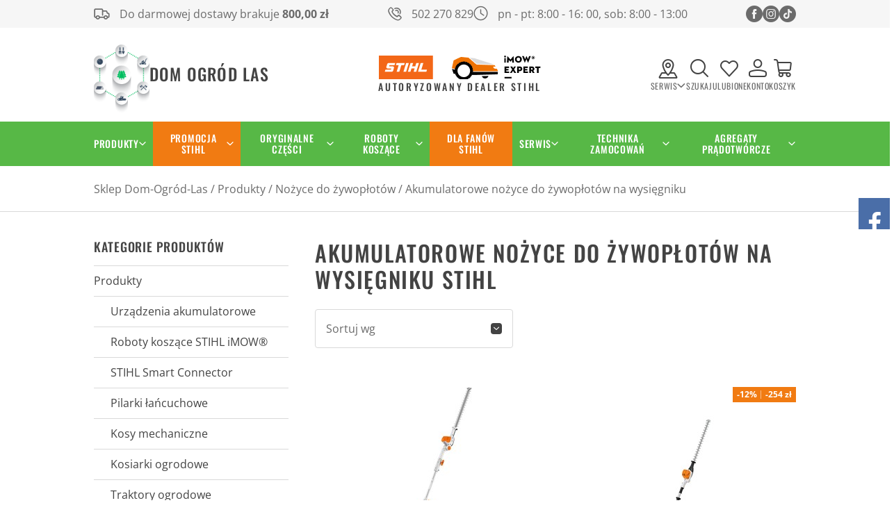

--- FILE ---
content_type: text/html; charset=utf-8
request_url: https://dom-ogrod-las.pl/akumulatorowe-nozyce-do-zywoplotow-na-wysiegniku-cat-153
body_size: 51652
content:
<!DOCTYPE html><html lang="pl"><head prefix="og: http://ogp.me/ns# fb: http://ogp.me/ns/fb# product: http://ogp.me/ns/product#"><title>Produkty / Nożyce do żywopłotów / Akumulatorowe nożyce do żywopłotów na wysięgniku  | Sklep ➤ dom-ogrod-las.pl
</title><meta charset="UTF-8" /><meta http-equiv="X-UA-Compatible" content="IE=edge" /><link rel="dns-prefetch" href="//fonts.googleapis.com" /><link rel="dns-prefetch" href="//www.google-analytics.com" /><link rel="dns-prefetch" href="//connect.facebook.net" /><link rel="dns-prefetch" href="//static.ak.facebook.com" /><link rel="dns-prefetch" href="//s-static.ak.facebook.com" /><meta name="viewport" content="width=device-width, initial-scale=1.0" /><script>var dataLayer = window.dataLayer || [];
        function gtag() { dataLayer.push(arguments) };

        gtag('consent', 'default', {
            'ad_storage': 'denied',
            'ad_user_data': 'denied',
            'ad_personalization': 'denied',
            'analytics_storage': 'denied',
            'functionality_storage': 'denied',
            'security_storage': 'denied',
            'wait_for_update': 500

        });</script><link rel="shortcut icon" href="/dist/images/favicon/favicon.ico" /><link rel="apple-touch-icon" sizes="180x180" href="/dist/images/favicon/apple-touch-icon.png" /><link rel="icon" type="image/png" href="/dist/images/favicon/favicon-32x32.png" sizes="32x32" /><link rel="icon" type="image/png" href="/dist/images/favicon/favicon-16x16.png" sizes="16x16" /><link rel="manifest" href="/dist/images/favicon/site.webmanifest" /><link rel="mask-icon" href="/dist/images/favicon/safari-pinned-tab.svg" color="#5bbad5" /><meta name="msapplication-TileColor" content="#ffffff" /><meta name="theme-color" content="#ffffff" /><style>@font-face {
            font-family: 'fontello';
            font-display: block;
            src: url('/dist/fonts/fontello.eot?92607284');
            src: url('/dist/fonts/fontello.eot?92607284#iefix') format('embedded-opentype'),
                url('/dist/fonts/fontello.woff2?92607284') format('woff2'),
                url('/dist/fonts/fontello.woff?92607284') format('woff'),
                url('/dist/fonts/fontello.ttf?92607284') format('truetype'),
                url('/dist/fonts/fontello.svg?92607284#fontello') format('svg');
            font-weight: normal;
            font-style: normal;
        }

        @font-face {
            font-family: 'Open Sans';
            font-display: swap;
            font-style: normal;
            font-weight: 400;
            src: local(''),
            url('/dist/fonts/open-sans-v34-latin-ext_latin-regular.woff2') format('woff2'),
            url('/dist/fonts/open-sans-v34-latin-ext_latin-regular.woff') format('woff');
        }

        @font-face {
            font-family: 'Open Sans';
            font-display: swap;
            font-style: normal;
            font-weight: 700;
            src: local(''),
            url('/dist/fonts/open-sans-v34-latin-ext_latin-700.woff2') format('woff2'),
            url('/dist/fonts/open-sans-v34-latin-ext_latin-700.woff') format('woff');
        }

        @font-face {
            font-family: 'Oswald';
            font-display: swap;
            font-style: normal;
            font-weight: 400;
            src: local(''),
            url('/dist/fonts/oswald-v49-latin-ext_latin-regular.woff2') format('woff2'),
            url('/dist/fonts/oswald-v49-latin-ext_latin-regular.woff') format('woff');
        }

        @font-face {
            font-family: 'Oswald';
            font-display: swap;
            font-style: normal;
            font-weight: 500;
            src: local(''),
            url('/dist/fonts/oswald-v49-latin-ext_latin-500.woff2') format('woff2'), 
            url('/dist/fonts/oswald-v49-latin-ext_latin-500.woff') format('woff'); 
        }</style><link rel="stylesheet" href=" /dist/v-639009524194535161/bundle.css" /><script type="text/javascript" src="/dist/v-639009524433798436/bundle.js"></script><base href="https://dom-ogrod-las.pl/" /><!-- Global site tag (gtag.js) - Google Analytics --><script async src="https://www.googletagmanager.com/gtag/js?id=UA-103643007-1"></script><script>window.dataLayer = window.dataLayer || [];
  function gtag(){dataLayer.push(arguments);}
  gtag('js', new Date());

  gtag('config', 'UA-103643007-1');
</script><meta name="google-site-verification" content="wjnl8i2Tw3V-L7kKBaGk9EM1qD4M8dxMrgTnsxp__oY" /><script type='application/ld+json'> 
{
  "@context": "http://www.schema.org",
  "@type": "GardenStore",
  "name": "Dom-Ogród-Las",
  "url": "https://dom-ogrod-las.pl/",
  "logo": "https://dom-ogrod-las.pl/dist/images/logo.png",
  "image": "https://dom-ogrod-las.pl/dist/images/logo.png",
  "description": "Sklep internetowy z narzędziami warsztatowymi do domu i ogrodu",
  "address": {
    "@type": "PostalAddress",
    "streetAddress": "ul. Żarecka 1",
    "addressLocality": "Koziegłowy",
    "addressRegion": "Śląsk",
    "postalCode": "42-350",
    "addressCountry": "Poland",
"telephone": "+48 501369955"
  },
  "openingHours": "Mo, Tu, We, Th, Fr 07:00-17:00 Sa 07:00-15:00",
  "contactPoint": {
    "@type": "ContactPoint",
    "telephone": "+48 501369955",
    "contactType": "Sales contact point"
  }
}
 </script><style>#producer-list {
 list-style: none !important;
 display: flex;
flex-wrap: wrap;
justify-content: center;
text-align: left;
}

.producer-list li {
padding: 10px 55px;
text-transform: uppercase;
}

.producer-list li a {
 display: flex;
flex-direction: column;
align-items: center;
}

.producer-list li a span {
order: 2;
padding-top: 11px;
}

@media (max-width: 480px) {
.producer-list-container {
 display: block !important;
}
}
</style><!-- Google tag (gtag.js) --><script async src="https://www.googletagmanager.com/gtag/js?id=G-K33LPXP8ZM"></script><script>window.dataLayer = window.dataLayer || [];
  function gtag(){dataLayer.push(arguments);}
  gtag('js', new Date());

  gtag('config', 'G-K33LPXP8ZM');
</script><!-- Google Tag Manager --><script>(function(w,d,s,l,i){w[l]=w[l]||[];w[l].push({'gtm.start':
new Date().getTime(),event:'gtm.js'});var f=d.getElementsByTagName(s)[0],
j=d.createElement(s),dl=l!='dataLayer'?'&l='+l:'';j.async=true;j.src=
'https://www.googletagmanager.com/gtm.js?id='+i+dl;f.parentNode.insertBefore(j,f);
})(window,document,'script','dataLayer','GTM-59X7N3MB');</script><!-- End Google Tag Manager --><!-- Google tag (gtag.js) --><script async src="https://www.googletagmanager.com/gtag/js?id=AW-10890707414"></script><script>window.dataLayer = window.dataLayer || [];
  function gtag(){dataLayer.push(arguments);}
  gtag('js', new Date());

  gtag('config', 'AW-10890707414');
</script><link rel="canonical" href="https://dom-ogrod-las.pl/akumulatorowe-nozyce-do-zywoplotow-na-wysiegniku-cat-153" /><script type="application/ld+json">[{"@context":"http://schema.org/","@type":"BreadcrumbList","itemListElement":[{"@type":"ListItem","position":1,"item":{"@id":"https://dom-ogrod-las.pl/","name":"Sklep Dom-Ogród-Las"}},{"@type":"ListItem","position":2,"item":{"@id":"https://dom-ogrod-las.pl/produkty-cat-88","name":"Produkty"}},{"@type":"ListItem","position":3,"item":{"@id":"https://dom-ogrod-las.pl/nozyce-do-zywoplotow-cat-147","name":"Nożyce do żywopłotów"}},{"@type":"ListItem","position":4,"item":{"@id":"https://dom-ogrod-las.pl/akumulatorowe-nozyce-do-zywoplotow-na-wysiegniku-cat-153","name":"Akumulatorowe nożyce do żywopłotów na wysięgniku"}}]}]</script><meta name="description" content="Sklep internetowy Dom-Ogród-Las zaprasza – Akumulatorowe nożyce do żywopłotów na wysięgniku ✅ Szeroka oferta urządzeń najwyższej jakości ✅ Atrakcyjne ceny ✅ Sprawdź!" /><meta name="keywords" content="[[seo_keyword]]" /></head><body ><div id="container"><div class="privacy-sentinel"></div><header class="shop-header"><div class="inner"><div class="top-bar"><span class="header-shipment" data-free-shipment-value="800">Do darmowej dostawy brakuje</span><div class="header-contact"><a class="phone" href='tel:502270829'>502 270 829</a><span class="clock">pn - pt: 8:00 - 16: 00, sob: 8:00 - 13:00</span></div><div class="header-social-links"><a class="facebook-link" href="https://www.facebook.com/StihlTarnowskieGory" rel="nofollow" target="_blank"></a><a class="instagram-link" href="https://www.instagram.com/stihl_tg/" rel="nofollow" target="_blank"></a><a class="tiktok-link" href="https://www.tiktok.com/@stihl_tg" rel="nofollow" target="_blank"></a></div></div><div class="header-inside-wrapper"><a href="https://dom-ogrod-las.pl/" id="logo" title="Przejdź na stronę główną sklepu"><img src="dist/images/logo.png" alt="Logo dom-ogrod-las.pl" width="80" height="100" /><strong>Dom Ogród Las</strong></a><div class="header-middle-img-wrapper"><img src="dist/images/header-middle-img.png" alt="Autoryzowany dealer Stihl" width="233" height="34" /><span>Autoryzowany dealer Stihl</span></div><div class="header-icons-wrapper"><div class="contact-dropdown"><span class="trigger"><span>Serwis</span></span><div class="dropdown-wrapper"><div class="services-wrapper"><div class="service"><div><b>Serwis Stihl 1</b><span>Żarecka 1, 42-350 Koziegłowy </BR> tel. 502 270 829</span></div><div>pn - pt: 8:00 - 16: 00, sob: 8:00 - 13:00</div><div class="map-wrapper"><iframe data-src="https://www.google.com/maps/embed?pb=!1m18!1m12!1m3!1d2532.451117290048!2d19.160998016310995!3d50.60015448444666!2m3!1f0!2f0!3f0!3m2!1i1024!2i768!4f13.1!3m3!1m2!1s0x4717327819d9fd73%3A0xce45d384a307ac6a!2sSTIHL%20Kozieg%C5%82owy%20-%20sprzeda%C5%BC%20i%20serwis!5e0!3m2!1sen!2spl!4v1674558804078!5m2!1sen!2spl" width="400" height="200" style="border:0;" allowfullscreen="" loading="lazy" referrerpolicy="no-referrer-when-downgrade"></iframe></div></div><div class="service"><div><b>Serwis Stihl 2</b><span>Nakielska 12, 42-600 Tarnowskie Góry </BR> tel. 794 009 110</span></div><div>pn - pt: 8:00 - 16:00, sob: 8:00 - 13:00</div><div class="map-wrapper"><iframe data-src="https://www.google.com/maps/embed?pb=!1m18!1m12!1m3!1d2540.908476987639!2d18.863918316308116!3d50.44280539579594!2m3!1f0!2f0!3f0!3m2!1i1024!2i768!4f13.1!3m3!1m2!1s0x47112b34e7d4b06f%3A0xac52a09bbc33b5de!2sStihl!5e0!3m2!1sen!2spl!4v1674558882935!5m2!1sen!2spl" width="400" height="200" style="border:0;" allowfullscreen="" loading="lazy" referrerpolicy="no-referrer-when-downgrade"></iframe></div></div></div></div></div><span class="search-engine-trigger"><span>Szukaj</span></span><div id="search-engine"></div><a rel="nofollow noopener" href="wishlist" id="wishlist-box" data-wishlist-count="0"><span>Ulubione</span></a><a class="log-button" href="login"><span>Konto</span></a><a rel="nofollow noopener" href="cart" id="cart-box" data-role="cart-refresh"><span data-current-payment-value="0">Koszyk</span></a><button class="menu-trigger"><div><i></i><i></i><i></i></div><span>Menu</span></button></div></div></div></header><div class="main-bar"><div class="inner"><div id="tree" class="item"><i>Kategorie produktów</i><ul><li data-count="1486"  class="t0 parent downarrow"><a title="Produkty" data-atrr="produkty" href="https://dom-ogrod-las.pl/produkty-cat-88">Produkty</a><ul><li data-count="121"  class="t1 parent uparrow"><a title=" Urządzenia akumulatorowe" data-atrr=" urządzenia akumulatorowe" href="https://dom-ogrod-las.pl/-urzadzenia-akumulatorowe-cat-89"> Urządzenia akumulatorowe</a><ul><li data-count="15"  class="t2"><a title="Dla małych ogrodów - system AS i Linia AI" data-atrr="dla małych ogrodów - system as i linia ai" href="https://dom-ogrod-las.pl/dla-malych-ogrodow---system-as-i-linia-ai-cat-90">Dla małych ogrodów - system AS i Linia AI</a></li><li data-count="31"  class="t2"><a title="Dla większych ogrodów COMPACT - system AK" data-atrr="dla większych ogrodów compact - system ak" href="https://dom-ogrod-las.pl/dla-wiekszych-ogrodow-compact---system-ak-cat-91">Dla większych ogrodów COMPACT - system AK</a></li><li data-count="57"  class="t2"><a title="Dla profesjonalistów PRO - system AP" data-atrr="dla profesjonalistów pro - system ap" href="https://dom-ogrod-las.pl/dla-profesjonalistow-pro---system-ap-cat-92">Dla profesjonalistów PRO - system AP</a></li><li data-count="114"  class="t2"><a title="Akcesoria" data-atrr="akcesoria" href="https://dom-ogrod-las.pl/akcesoria-cat-93">Akcesoria</a></li></ul></li><li data-count="34"  class="t1 parent uparrow"><a title="Roboty koszące STIHL iMOW®" data-atrr="roboty koszące stihl imow®" href="https://dom-ogrod-las.pl/roboty-koszace-stihl-imow-cat-117">Roboty koszące STIHL iMOW®</a><ul><li data-count="11"  class="t2"><a title="Roboty koszące STIHL iMOW®" data-atrr="roboty koszące stihl imow®" href="https://dom-ogrod-las.pl/roboty-koszace-stihl-imow-cat-119">Roboty koszące STIHL iMOW®</a></li><li data-count="21"  class="t2"><a title="Akcesoria do robotów koszących iMOW®" data-atrr="akcesoria do robotów koszących imow®" href="https://dom-ogrod-las.pl/akcesoria-do-robotow-koszacych-imow-cat-120">Akcesoria do robotów koszących iMOW®</a></li><li data-count="14"  class="t2"><a title="Instalacja" data-atrr="instalacja" href="https://dom-ogrod-las.pl/instalacja-cat-934">Instalacja</a></li><li data-count="5"  class="t2"><a title="Doposażenie" data-atrr="doposażenie" href="https://dom-ogrod-las.pl/doposazenie-cat-935">Doposażenie</a></li></ul></li><li data-count="1"  class="t1"><a title="STIHL Smart Connector" data-atrr="stihl smart connector" href="https://dom-ogrod-las.pl/stihl-smart-connector-cat-215">STIHL Smart Connector</a></li><li data-count="322"  class="t1 parent uparrow"><a title="Pilarki łańcuchowe" data-atrr="pilarki łańcuchowe" href="https://dom-ogrod-las.pl/pilarki-lancuchowe-cat-94">Pilarki łańcuchowe</a><ul><li data-count="30"  class="t2"><a title="Pilarki spalinowe do prac wokół domu i w ogrodzie" data-atrr="pilarki spalinowe do prac wokół domu i w ogrodzie" href="https://dom-ogrod-las.pl/pilarki-spalinowe-do-prac-wokol-domu-i-w-ogrodzie-cat-95">Pilarki spalinowe do prac wokół domu i w ogrodzie</a></li><li data-count="4"  class="t2"><a title="Pilarki spalinowe dla rolnictwa i ogrodnictwa" data-atrr="pilarki spalinowe dla rolnictwa i ogrodnictwa" href="https://dom-ogrod-las.pl/pilarki-spalinowe-dla-rolnictwa-i-ogrodnictwa-cat-96">Pilarki spalinowe dla rolnictwa i ogrodnictwa</a></li><li data-count="14"  class="t2"><a title="Pilarki spalinowe dla leśnictwa" data-atrr="pilarki spalinowe dla leśnictwa" href="https://dom-ogrod-las.pl/pilarki-spalinowe-dla-lesnictwa-cat-97">Pilarki spalinowe dla leśnictwa</a></li><li data-count="17"  class="t2"><a title="Pilarki Akumulatorowe" data-atrr="pilarki akumulatorowe" href="https://dom-ogrod-las.pl/pilarki-akumulatorowe-cat-100">Pilarki Akumulatorowe</a></li><li data-count="6"  class="t2"><a title="Pilarki elektryczne" data-atrr="pilarki elektryczne" href="https://dom-ogrod-las.pl/pilarki-elektryczne-cat-101">Pilarki elektryczne</a></li><li data-count="9"  class="t2"><a title="Podkrzesywarki" data-atrr="podkrzesywarki" href="https://dom-ogrod-las.pl/podkrzesywarki-cat-98">Podkrzesywarki</a></li><li data-count="9"  class="t2"><a title="Pilarki dla arborystów" data-atrr="pilarki dla arborystów" href="https://dom-ogrod-las.pl/pilarki-dla-arborystow-cat-216">Pilarki dla arborystów</a></li><li data-count="1"  class="t2"><a title="Pilarki carvingowe" data-atrr="pilarki carvingowe" href="https://dom-ogrod-las.pl/pilarki-carvingowe-cat-217">Pilarki carvingowe</a></li><li data-count="2"  class="t2"><a title="Pilarka ratownicza" data-atrr="pilarka ratownicza" href="https://dom-ogrod-las.pl/pilarka-ratownicza-cat-218">Pilarka ratownicza</a></li><li data-count="168"  class="t2 parent uparrow"><a title="Łańcuchy do pilarek" data-atrr="łańcuchy do pilarek" href="https://dom-ogrod-las.pl/lancuchy-do-pilarek-cat-102">Łańcuchy do pilarek</a><ul><li data-count="85"  class="t3"><a title="STIHL " data-atrr="stihl " href="https://dom-ogrod-las.pl/stihl--cat-1454">STIHL </a></li><li data-count="82"  class="t3"><a title="BARIBAL" data-atrr="baribal" href="https://dom-ogrod-las.pl/baribal-cat-1455">BARIBAL</a></li></ul></li><li data-count="60"  class="t2 parent uparrow"><a title="Prowadnice" data-atrr="prowadnice" href="https://dom-ogrod-las.pl/prowadnice-cat-103">Prowadnice</a><ul><li data-count="17"  class="t3 parent uparrow"><a title="Model pilarki STIHL " data-atrr="model pilarki stihl " href="https://dom-ogrod-las.pl/model-pilarki-stihl--cat-1356">Model pilarki STIHL </a><ul><li data-count="2"  class="t4"><a title="MS 150 C" data-atrr="ms 150 c" href="https://dom-ogrod-las.pl/ms-150-c-cat-1357">MS 150 C</a></li><li data-count="2"  class="t4"><a title="MS 150 TC" data-atrr="ms 150 tc" href="https://dom-ogrod-las.pl/ms-150-tc-cat-1358">MS 150 TC</a></li><li data-count="2"  class="t4"><a title="MS 151 TC" data-atrr="ms 151 tc" href="https://dom-ogrod-las.pl/ms-151-tc-cat-1359">MS 151 TC</a></li><li data-count="2"  class="t4"><a title="MS 151 C" data-atrr="ms 151 c" href="https://dom-ogrod-las.pl/ms-151-c-cat-1360">MS 151 C</a></li><li data-count="13"  class="t4"><a title="MS 162 / MS 162 C" data-atrr="ms 162 / ms 162 c" href="https://dom-ogrod-las.pl/ms-162--ms-162-c-cat-1361">MS 162 / MS 162 C</a></li><li data-count="2"  class="t4"><a title="MS 170 / MS 170 C" data-atrr="ms 170 / ms 170 c" href="https://dom-ogrod-las.pl/ms-170--ms-170-c-cat-1362">MS 170 / MS 170 C</a></li><li data-count="3"  class="t4"><a title="MS 171 / MS 171 C" data-atrr="ms 171 / ms 171 c" href="https://dom-ogrod-las.pl/ms-171--ms-171-c-cat-1363">MS 171 / MS 171 C</a></li><li data-count="3"  class="t4"><a title="MS 172 / MS 172 C" data-atrr="ms 172 / ms 172 c" href="https://dom-ogrod-las.pl/ms-172--ms-172-c-cat-1365">MS 172 / MS 172 C</a></li><li data-count="3"  class="t4"><a title="MS 180 / MS 180 C" data-atrr="ms 180 / ms 180 c" href="https://dom-ogrod-las.pl/ms-180--ms-180-c-cat-1366">MS 180 / MS 180 C</a></li><li data-count="3"  class="t4"><a title="MS 181 / MS 181 C" data-atrr="ms 181 / ms 181 c" href="https://dom-ogrod-las.pl/ms-181--ms-181-c-cat-1367">MS 181 / MS 181 C</a></li><li data-count="3"  class="t4"><a title="MS 182 / MS 182 C" data-atrr="ms 182 / ms 182 c" href="https://dom-ogrod-las.pl/ms-182--ms-182-c-cat-1368">MS 182 / MS 182 C</a></li><li data-count="0"  class="t4"><a title="MS 192 T / MS 192 TC" data-atrr="ms 192 t / ms 192 tc" href="https://dom-ogrod-las.pl/ms-192-t--ms-192-tc-cat-1369">MS 192 T / MS 192 TC</a></li><li data-count="0"  class="t4"><a title="MS 193 C" data-atrr="ms 193 c" href="https://dom-ogrod-las.pl/ms-193-c-cat-1370">MS 193 C</a></li><li data-count="0"  class="t4"><a title="MS 193 T / MS 193 TC" data-atrr="ms 193 t / ms 193 tc" href="https://dom-ogrod-las.pl/ms-193-t--ms-193-tc-cat-1371">MS 193 T / MS 193 TC</a></li><li data-count="0"  class="t4"><a title="MS 194 C" data-atrr="ms 194 c" href="https://dom-ogrod-las.pl/ms-194-c-cat-1372">MS 194 C</a></li><li data-count="0"  class="t4"><a title="MS 194 T / MS 194 TC" data-atrr="ms 194 t / ms 194 tc" href="https://dom-ogrod-las.pl/ms-194-t--ms-194-tc-cat-1373">MS 194 T / MS 194 TC</a></li><li data-count="0"  class="t4"><a title="MS 200 T" data-atrr="ms 200 t" href="https://dom-ogrod-las.pl/ms-200-t-cat-1374">MS 200 T</a></li><li data-count="0"  class="t4"><a title="MS 201 / MS 201 C" data-atrr="ms 201 / ms 201 c" href="https://dom-ogrod-las.pl/ms-201--ms-201-c-cat-1375">MS 201 / MS 201 C</a></li><li data-count="0"  class="t4"><a title="MS 201 T / MS 201 TC" data-atrr="ms 201 t / ms 201 tc" href="https://dom-ogrod-las.pl/ms-201-t--ms-201-tc-cat-1376">MS 201 T / MS 201 TC</a></li><li data-count="0"  class="t4"><a title="MS 211 / MS 211 C" data-atrr="ms 211 / ms 211 c" href="https://dom-ogrod-las.pl/ms-211--ms-211-c-cat-1377">MS 211 / MS 211 C</a></li><li data-count="0"  class="t4"><a title="MS 212 / MS 212 C" data-atrr="ms 212 / ms 212 c" href="https://dom-ogrod-las.pl/ms-212--ms-212-c-cat-1378">MS 212 / MS 212 C</a></li><li data-count="0"  class="t4"><a title="MS 230 / MS 230 C / MS 250 / MS 250 C" data-atrr="ms 230 / ms 230 c / ms 250 / ms 250 c" href="https://dom-ogrod-las.pl/ms-230--ms-230-c--ms-250--ms-250-c-cat-1379">MS 230 / MS 230 C / MS 250 / MS 250 C</a></li><li data-count="0"  class="t4"><a title="MS 231 / MS 231 C / MS 251 / MS 251 C" data-atrr="ms 231 / ms 231 c / ms 251 / ms 251 c" href="https://dom-ogrod-las.pl/ms-231--ms-231-c--ms-251--ms-251-c-cat-1380">MS 231 / MS 231 C / MS 251 / MS 251 C</a></li><li data-count="1"  class="t4"><a title="MS 241 C" data-atrr="ms 241 c" href="https://dom-ogrod-las.pl/ms-241-c-cat-1381">MS 241 C</a></li><li data-count="1"  class="t4"><a title="MS 260 / MS 260 C" data-atrr="ms 260 / ms 260 c" href="https://dom-ogrod-las.pl/ms-260--ms-260-c-cat-1382">MS 260 / MS 260 C</a></li><li data-count="0"  class="t4"><a title="MS 261 / MS 261 C" data-atrr="ms 261 / ms 261 c" href="https://dom-ogrod-las.pl/ms-261--ms-261-c-cat-1383">MS 261 / MS 261 C</a></li><li data-count="0"  class="t4"><a title="MS 270 / MS 270 C / MS 280 / MS 280 C" data-atrr="ms 270 / ms 270 c / ms 280 / ms 280 c" href="https://dom-ogrod-las.pl/ms-270--ms-270-c--ms-280--ms-280-c-cat-1384">MS 270 / MS 270 C / MS 280 / MS 280 C</a></li><li data-count="0"  class="t4"><a title="MS 271 / MS 271 C / MS 291 / MS 291 C" data-atrr="ms 271 / ms 271 c / ms 291 / ms 291 c" href="https://dom-ogrod-las.pl/ms-271--ms-271-c--ms-291--ms-291-c-cat-1385">MS 271 / MS 271 C / MS 291 / MS 291 C</a></li><li data-count="0"  class="t4"><a title="MS 290" data-atrr="ms 290" href="https://dom-ogrod-las.pl/ms-290-cat-1386">MS 290</a></li><li data-count="0"  class="t4"><a title="MS 310" data-atrr="ms 310" href="https://dom-ogrod-las.pl/ms-310-cat-1387">MS 310</a></li><li data-count="0"  class="t4"><a title="MS 311" data-atrr="ms 311" href="https://dom-ogrod-las.pl/ms-311-cat-1388">MS 311</a></li><li data-count="0"  class="t4"><a title="MS 360" data-atrr="ms 360" href="https://dom-ogrod-las.pl/ms-360-cat-1389">MS 360</a></li><li data-count="0"  class="t4"><a title="MS 361 / MS 361 C" data-atrr="ms 361 / ms 361 c" href="https://dom-ogrod-las.pl/ms-361--ms-361-c-cat-1390">MS 361 / MS 361 C</a></li><li data-count="0"  class="t4"><a title="MS 362 / MS 362 C" data-atrr="ms 362 / ms 362 c" href="https://dom-ogrod-las.pl/ms-362--ms-362-c-cat-1391">MS 362 / MS 362 C</a></li><li data-count="0"  class="t4"><a title="MS 390" data-atrr="ms 390" href="https://dom-ogrod-las.pl/ms-390-cat-1392">MS 390</a></li><li data-count="0"  class="t4"><a title="MS 391" data-atrr="ms 391" href="https://dom-ogrod-las.pl/ms-391-cat-1393">MS 391</a></li><li data-count="0"  class="t4"><a title="MS 400 C" data-atrr="ms 400 c" href="https://dom-ogrod-las.pl/ms-400-c-cat-1394">MS 400 C</a></li><li data-count="0"  class="t4"><a title="MS 440" data-atrr="ms 440" href="https://dom-ogrod-las.pl/ms-440-cat-1395">MS 440</a></li><li data-count="0"  class="t4"><a title="MS 441 / MS 441 C" data-atrr="ms 441 / ms 441 c" href="https://dom-ogrod-las.pl/ms-441--ms-441-c-cat-1396">MS 441 / MS 441 C</a></li><li data-count="0"  class="t4"><a title="MS 460" data-atrr="ms 460" href="https://dom-ogrod-las.pl/ms-460-cat-1397">MS 460</a></li><li data-count="0"  class="t4"><a title="MS 461" data-atrr="ms 461" href="https://dom-ogrod-las.pl/ms-461-cat-1398">MS 461</a></li><li data-count="0"  class="t4"><a title="MS 462 / MS 462 C" data-atrr="ms 462 / ms 462 c" href="https://dom-ogrod-las.pl/ms-462--ms-462-c-cat-1399">MS 462 / MS 462 C</a></li><li data-count="0"  class="t4"><a title="MS 500i" data-atrr="ms 500i" href="https://dom-ogrod-las.pl/ms-500i-cat-1400">MS 500i</a></li></ul></li><li data-count="36"  class="t3"><a title="STIHL " data-atrr="stihl " href="https://dom-ogrod-las.pl/stihl--cat-1456">STIHL </a></li><li data-count="17"  class="t3"><a title="BARIBAL" data-atrr="baribal" href="https://dom-ogrod-las.pl/baribal-cat-1457">BARIBAL</a></li></ul></li><li data-count="180"  class="t2"><a title="Akcesoria do pilarek" data-atrr="akcesoria do pilarek" href="https://dom-ogrod-las.pl/akcesoria-do-pilarek-cat-104">Akcesoria do pilarek</a></li></ul></li><li data-count="48"  class="t1 parent uparrow"><a title="Kosy mechaniczne" data-atrr="kosy mechaniczne" href="https://dom-ogrod-las.pl/kosy-mechaniczne-cat-105">Kosy mechaniczne</a><ul><li data-count="7"  class="t2"><a title="Kosy spalinowe do prac wokół domu i ogrodzie" data-atrr="kosy spalinowe do prac wokół domu i ogrodzie" href="https://dom-ogrod-las.pl/kosy-spalinowe-do-prac-wokol-domu-i-ogrodzie-cat-107">Kosy spalinowe do prac wokół domu i ogrodzie</a></li><li data-count="6"  class="t2"><a title="Kosy spalinowe do dużych terenów zielonych" data-atrr="kosy spalinowe do dużych terenów zielonych" href="https://dom-ogrod-las.pl/kosy-spalinowe-do-duzych-terenow-zielonych-cat-108">Kosy spalinowe do dużych terenów zielonych</a></li><li data-count="7"  class="t2"><a title="Mocne kosy spalinowe" data-atrr="mocne kosy spalinowe" href="https://dom-ogrod-las.pl/mocne-kosy-spalinowe-cat-109">Mocne kosy spalinowe</a></li><li data-count="15"  class="t2"><a title="Kosy akumulatorowe" data-atrr="kosy akumulatorowe" href="https://dom-ogrod-las.pl/kosy-akumulatorowe-cat-111">Kosy akumulatorowe</a></li><li data-count="5"  class="t2"><a title="Kosy elektryczne" data-atrr="kosy elektryczne" href="https://dom-ogrod-las.pl/kosy-elektryczne-cat-112">Kosy elektryczne</a></li><li data-count="129"  class="t2 parent uparrow"><a title="Akcesoria do kos" data-atrr="akcesoria do kos" href="https://dom-ogrod-las.pl/akcesoria-do-kos-cat-113">Akcesoria do kos</a><ul><li data-count="14"  class="t3"><a title="Żyłki tnące" data-atrr="żyłki tnące" href="https://dom-ogrod-las.pl/zylki-tnace-cat-116">Żyłki tnące</a></li><li data-count="57"  class="t3"><a title="Narzędzia tnące" data-atrr="narzędzia tnące" href="https://dom-ogrod-las.pl/narzedzia-tnace-cat-114">Narzędzia tnące</a></li><li data-count="29"  class="t3"><a title="Osłony do narzędzi tnących" data-atrr="osłony do narzędzi tnących" href="https://dom-ogrod-las.pl/oslony-do-narzedzi-tnacych-cat-410">Osłony do narzędzi tnących</a></li><li data-count="28"  class="t3"><a title="Pozostałe akcesoria do kos" data-atrr="pozostałe akcesoria do kos" href="https://dom-ogrod-las.pl/pozostale-akcesoria-do-kos-cat-115">Pozostałe akcesoria do kos</a></li></ul></li></ul></li><li data-count="61"  class="t1 parent uparrow"><a title="Kosiarki ogrodowe" data-atrr="kosiarki ogrodowe" href="https://dom-ogrod-las.pl/kosiarki-ogrodowe-cat-121">Kosiarki ogrodowe</a><ul><li data-count="22"  class="t2 parent uparrow"><a title="Kosiarki akumulatorowe" data-atrr="kosiarki akumulatorowe" href="https://dom-ogrod-las.pl/kosiarki-akumulatorowe-cat-122">Kosiarki akumulatorowe</a><ul><li data-count="6"  class="t3"><a title="AkuSystem AK" data-atrr="akusystem ak" href="https://dom-ogrod-las.pl/akusystem-ak-cat-219">AkuSystem AK</a></li><li data-count="9"  class="t3"><a title="AkuSystem AP" data-atrr="akusystem ap" href="https://dom-ogrod-las.pl/akusystem-ap-cat-220">AkuSystem AP</a></li></ul></li><li data-count="39"  class="t2"><a title="Kosiarki spalinowe" data-atrr="kosiarki spalinowe" href="https://dom-ogrod-las.pl/kosiarki-spalinowe-cat-123">Kosiarki spalinowe</a></li><li data-count="5"  class="t2 parent uparrow"><a title="Kosiarki elektryczne" data-atrr="kosiarki elektryczne" href="https://dom-ogrod-las.pl/kosiarki-elektryczne-cat-124">Kosiarki elektryczne</a><ul><li data-count="1"  class="t3"><a title="Seria 2" data-atrr="seria 2" href="https://dom-ogrod-las.pl/seria-2-cat-133">Seria 2</a></li><li data-count="2"  class="t3"><a title="Seria 3" data-atrr="seria 3" href="https://dom-ogrod-las.pl/seria-3-cat-134">Seria 3</a></li><li data-count="0"  class="t3"><a title="Seria 4" data-atrr="seria 4" href="https://dom-ogrod-las.pl/seria-4-cat-135">Seria 4</a></li><li data-count="0"  class="t3"><a title="Seria 5" data-atrr="seria 5" href="https://dom-ogrod-las.pl/seria-5-cat-136">Seria 5</a></li></ul></li><li data-count="31"  class="t2"><a title="Akcesoria do kosiarek" data-atrr="akcesoria do kosiarek" href="https://dom-ogrod-las.pl/akcesoria-do-kosiarek-cat-125">Akcesoria do kosiarek</a></li></ul></li><li data-count="11"  class="t1 parent uparrow"><a title="Traktory ogrodowe" data-atrr="traktory ogrodowe" href="https://dom-ogrod-las.pl/traktory-ogrodowe-cat-137">Traktory ogrodowe</a><ul><li data-count="0"  class="t2"><a title="Traktory akumulatorowe" data-atrr="traktory akumulatorowe" href="https://dom-ogrod-las.pl/traktory-akumulatorowe-cat-1537">Traktory akumulatorowe</a></li><li data-count="10"  class="t2"><a title="Traktory spalinowe" data-atrr="traktory spalinowe" href="https://dom-ogrod-las.pl/traktory-spalinowe-cat-140">Traktory spalinowe</a></li><li data-count="20"  class="t2"><a title="Akcesoria do traktorów ogrodowych" data-atrr="akcesoria do traktorów ogrodowych" href="https://dom-ogrod-las.pl/akcesoria-do-traktorow-ogrodowych-cat-142">Akcesoria do traktorów ogrodowych</a></li></ul></li><li data-count="8"  class="t1 parent uparrow"><a title="Wertykulatory" data-atrr="wertykulatory" href="https://dom-ogrod-las.pl/wertykulatory-cat-143">Wertykulatory</a><ul><li data-count="3"  class="t2"><a title="Wertykulatory spalinowe" data-atrr="wertykulatory spalinowe" href="https://dom-ogrod-las.pl/wertykulatory-spalinowe-cat-145">Wertykulatory spalinowe</a></li><li data-count="1"  class="t2"><a title="Wertykulatory akumulatorowe" data-atrr="wertykulatory akumulatorowe" href="https://dom-ogrod-las.pl/wertykulatory-akumulatorowe-cat-418">Wertykulatory akumulatorowe</a></li><li data-count="3"  class="t2"><a title="Wertykulatory elektryczne" data-atrr="wertykulatory elektryczne" href="https://dom-ogrod-las.pl/wertykulatory-elektryczne-cat-144">Wertykulatory elektryczne</a></li><li data-count="2"  class="t2"><a title="Akcesoria do wertykulatorów" data-atrr="akcesoria do wertykulatorów" href="https://dom-ogrod-las.pl/akcesoria-do-wertykulatorow-cat-146">Akcesoria do wertykulatorów</a></li></ul></li><li data-count="28"  class="t1 parent downarrow"><a title="Nożyce do żywopłotów" data-atrr="nożyce do żywopłotów" href="https://dom-ogrod-las.pl/nozyce-do-zywoplotow-cat-147">Nożyce do żywopłotów</a><ul><li data-count="5"  class="t2"><a title="Spalinowe nożyce do żywopłotów" data-atrr="spalinowe nożyce do żywopłotów" href="https://dom-ogrod-las.pl/spalinowe-nozyce-do-zywoplotow-cat-148">Spalinowe nożyce do żywopłotów</a></li><li data-count="5"  class="t2"><a title="Elektryczne nożyce do żywopłotów" data-atrr="elektryczne nożyce do żywopłotów" href="https://dom-ogrod-las.pl/elektryczne-nozyce-do-zywoplotow-cat-149">Elektryczne nożyce do żywopłotów</a></li><li data-count="14"  class="t2"><a title="Akumulatorowe nożyce do żywopłotów" data-atrr="akumulatorowe nożyce do żywopłotów" href="https://dom-ogrod-las.pl/akumulatorowe-nozyce-do-zywoplotow-cat-150">Akumulatorowe nożyce do żywopłotów</a></li><li data-count="1"  class="t2"><a title="Spalinowe nożyce do żywopłotów na wysięgniku" data-atrr="spalinowe nożyce do żywopłotów na wysięgniku" href="https://dom-ogrod-las.pl/spalinowe-nozyce-do-zywoplotow-na-wysiegniku-cat-151">Spalinowe nożyce do żywopłotów na wysięgniku</a></li><li data-count="0"  class="t2"><a title="Elektryczne nożyce do żywopłotów na wysięgniku" data-atrr="elektryczne nożyce do żywopłotów na wysięgniku" href="https://dom-ogrod-las.pl/elektryczne-nozyce-do-zywoplotow-na-wysiegniku-cat-152">Elektryczne nożyce do żywopłotów na wysięgniku</a></li><li data-count="4"  class="t2 selected"><a title="Akumulatorowe nożyce do żywopłotów na wysięgniku" data-atrr="akumulatorowe nożyce do żywopłotów na wysięgniku" href="https://dom-ogrod-las.pl/akumulatorowe-nozyce-do-zywoplotow-na-wysiegniku-cat-153">Akumulatorowe nożyce do żywopłotów na wysięgniku</a></li><li data-count="43"  class="t2"><a title="Akcesoria do nożyc" data-atrr="akcesoria do nożyc" href="https://dom-ogrod-las.pl/akcesoria-do-nozyc-cat-154">Akcesoria do nożyc</a></li></ul></li><li data-count="16"  class="t1 parent uparrow"><a title="Rozdrabniacze ogrodowe" data-atrr="rozdrabniacze ogrodowe" href="https://dom-ogrod-las.pl/rozdrabniacze-ogrodowe-cat-155">Rozdrabniacze ogrodowe</a><ul><li data-count="10"  class="t2"><a title="Rozdrabniacze elektryczne" data-atrr="rozdrabniacze elektryczne" href="https://dom-ogrod-las.pl/rozdrabniacze-elektryczne-cat-156">Rozdrabniacze elektryczne</a></li><li data-count="6"  class="t2"><a title="Rozdrabniacze spalinowe" data-atrr="rozdrabniacze spalinowe" href="https://dom-ogrod-las.pl/rozdrabniacze-spalinowe-cat-157">Rozdrabniacze spalinowe</a></li><li data-count="2"  class="t2"><a title="Akcesoria do rozdrabniaczy ogrodowych" data-atrr="akcesoria do rozdrabniaczy ogrodowych" href="https://dom-ogrod-las.pl/akcesoria-do-rozdrabniaczy-ogrodowych-cat-158">Akcesoria do rozdrabniaczy ogrodowych</a></li></ul></li><li data-count="7"  class="t1 parent uparrow"><a title="Glebogryzarki" data-atrr="glebogryzarki" href="https://dom-ogrod-las.pl/glebogryzarki-cat-159">Glebogryzarki</a><ul><li data-count="7"  class="t2"><a title="Glebogryzarki" data-atrr="glebogryzarki" href="https://dom-ogrod-las.pl/glebogryzarki-cat-160">Glebogryzarki</a></li><li data-count="11"  class="t2"><a title="Akcesoria do glebogryzarek" data-atrr="akcesoria do glebogryzarek" href="https://dom-ogrod-las.pl/akcesoria-do-glebogryzarek-cat-161">Akcesoria do glebogryzarek</a></li></ul></li><li data-count="10"  class="t1 parent uparrow"><a title="Kombi System" data-atrr="kombi system" href="https://dom-ogrod-las.pl/kombi-system-cat-162">Kombi System</a><ul><li data-count="9"  class="t2"><a title="Jednostki silnikowe KombiMotor" data-atrr="jednostki silnikowe kombimotor" href="https://dom-ogrod-las.pl/jednostki-silnikowe-kombimotor-cat-163">Jednostki silnikowe KombiMotor</a></li><li data-count="13"  class="t2"><a title="KombiNarzędzia" data-atrr="kombinarzędzia" href="https://dom-ogrod-las.pl/kombinarzedzia-cat-164">KombiNarzędzia</a></li><li data-count="9"  class="t2"><a title="Akcesoria do KombiSystemu" data-atrr="akcesoria do kombisystemu" href="https://dom-ogrod-las.pl/akcesoria-do-kombisystemu-cat-165">Akcesoria do KombiSystemu</a></li></ul></li><li data-count="27"  class="t1 parent uparrow"><a title="Dmuchawy i odkurzacze ogrodowe" data-atrr="dmuchawy i odkurzacze ogrodowe" href="https://dom-ogrod-las.pl/dmuchawy-i-odkurzacze-ogrodowe-cat-166">Dmuchawy i odkurzacze ogrodowe</a><ul><li data-count="2"  class="t2"><a title="Dmuchawy spalinowe" data-atrr="dmuchawy spalinowe" href="https://dom-ogrod-las.pl/dmuchawy-spalinowe-cat-167">Dmuchawy spalinowe</a></li><li data-count="9"  class="t2"><a title="Dmuchawy akumulatorowe" data-atrr="dmuchawy akumulatorowe" href="https://dom-ogrod-las.pl/dmuchawy-akumulatorowe-cat-168">Dmuchawy akumulatorowe</a></li><li data-count="8"  class="t2"><a title="Dmuchawy plecakowe" data-atrr="dmuchawy plecakowe" href="https://dom-ogrod-las.pl/dmuchawy-plecakowe-cat-169">Dmuchawy plecakowe</a></li><li data-count="2"  class="t2"><a title="Odkurzacze spalinowe do ogrodu" data-atrr="odkurzacze spalinowe do ogrodu" href="https://dom-ogrod-las.pl/odkurzacze-spalinowe-do-ogrodu-cat-170">Odkurzacze spalinowe do ogrodu</a></li><li data-count="2"  class="t2"><a title="Odkurzacze elektryczne do ogrodu" data-atrr="odkurzacze elektryczne do ogrodu" href="https://dom-ogrod-las.pl/odkurzacze-elektryczne-do-ogrodu-cat-171">Odkurzacze elektryczne do ogrodu</a></li><li data-count="2"  class="t2"><a title="Odkurzacz akumulatorowy do ogrodu" data-atrr="odkurzacz akumulatorowy do ogrodu" href="https://dom-ogrod-las.pl/odkurzacz-akumulatorowy-do-ogrodu-cat-415">Odkurzacz akumulatorowy do ogrodu</a></li><li data-count="39"  class="t2"><a title="Akcesoria do dmuchaw i odkurzaczy ogrodowych" data-atrr="akcesoria do dmuchaw i odkurzaczy ogrodowych" href="https://dom-ogrod-las.pl/akcesoria-do-dmuchaw-i-odkurzaczy-ogrodowych-cat-173">Akcesoria do dmuchaw i odkurzaczy ogrodowych</a></li></ul></li><li data-count="31"  class="t1 parent uparrow"><a title="Odkurzacze przemysłowe" data-atrr="odkurzacze przemysłowe" href="https://dom-ogrod-las.pl/odkurzacze-przemyslowe-cat-412">Odkurzacze przemysłowe</a><ul><li data-count="8"  class="t2"><a title="Odkurzacze przemysłowe" data-atrr="odkurzacze przemysłowe" href="https://dom-ogrod-las.pl/odkurzacze-przemyslowe-cat-413">Odkurzacze przemysłowe</a></li><li data-count="24"  class="t2"><a title="Akcesoria do odkurzaczy przemysłowych" data-atrr="akcesoria do odkurzaczy przemysłowych" href="https://dom-ogrod-las.pl/akcesoria-do-odkurzaczy-przemyslowych-cat-414">Akcesoria do odkurzaczy przemysłowych</a></li></ul></li><li data-count="23"  class="t1 parent uparrow"><a title="Myjki ciśnieniowe" data-atrr="myjki ciśnieniowe" href="https://dom-ogrod-las.pl/myjki-cisnieniowe-cat-174">Myjki ciśnieniowe</a><ul><li data-count="21"  class="t2"><a title="Myjki wysokociśnieniowe" data-atrr="myjki wysokociśnieniowe" href="https://dom-ogrod-las.pl/myjki-wysokocisnieniowe-cat-175">Myjki wysokociśnieniowe</a></li><li data-count="5"  class="t2"><a title="Środki czyszczące i pielęgnujące do myjek" data-atrr="środki czyszczące i pielęgnujące do myjek" href="https://dom-ogrod-las.pl/srodki-czyszczace-i-pielegnujace-do-myjek-cat-176">Środki czyszczące i pielęgnujące do myjek</a></li><li data-count="46"  class="t2"><a title="Akcesoria do myjek ciśnieniowych" data-atrr="akcesoria do myjek ciśnieniowych" href="https://dom-ogrod-las.pl/akcesoria-do-myjek-cisnieniowych-cat-177">Akcesoria do myjek ciśnieniowych</a></li></ul></li><li data-count="5"  class="t1 parent uparrow"><a title="Zamiatarki" data-atrr="zamiatarki" href="https://dom-ogrod-las.pl/zamiatarki-cat-179">Zamiatarki</a><ul><li data-count="5"  class="t2"><a title="Zamiatarki" data-atrr="zamiatarki" href="https://dom-ogrod-las.pl/zamiatarki-cat-188">Zamiatarki</a></li></ul></li><li data-count="0"  class="t1"><a title="Odśnieżarki" data-atrr="odśnieżarki" href="https://dom-ogrod-las.pl/odsniezarki-cat-1460">Odśnieżarki</a></li><li data-count="11"  class="t1 parent uparrow"><a title="Opryskiwacze" data-atrr="opryskiwacze" href="https://dom-ogrod-las.pl/opryskiwacze-cat-180">Opryskiwacze</a><ul><li data-count="3"  class="t2"><a title="Opryskiwacze spalinowe" data-atrr="opryskiwacze spalinowe" href="https://dom-ogrod-las.pl/opryskiwacze-spalinowe-cat-181">Opryskiwacze spalinowe</a></li><li data-count="2"  class="t2"><a title="Opryskiwacz akumulatorowy" data-atrr="opryskiwacz akumulatorowy" href="https://dom-ogrod-las.pl/opryskiwacz-akumulatorowy-cat-411">Opryskiwacz akumulatorowy</a></li><li data-count="6"  class="t2"><a title="Opryskiwacze ręczne" data-atrr="opryskiwacze ręczne" href="https://dom-ogrod-las.pl/opryskiwacze-reczne-cat-182">Opryskiwacze ręczne</a></li><li data-count="22"  class="t2"><a title="Akcesoria do opryskiwaczy ręcznych" data-atrr="akcesoria do opryskiwaczy ręcznych" href="https://dom-ogrod-las.pl/akcesoria-do-opryskiwaczy-recznych-cat-183">Akcesoria do opryskiwaczy ręcznych</a></li><li data-count="5"  class="t2"><a title="Akcesoria do opryskiwaczy spalinowych" data-atrr="akcesoria do opryskiwaczy spalinowych" href="https://dom-ogrod-las.pl/akcesoria-do-opryskiwaczy-spalinowych-cat-184">Akcesoria do opryskiwaczy spalinowych</a></li></ul></li><li data-count="1"  class="t1 parent uparrow"><a title="Świdry glebowe" data-atrr="świdry glebowe" href="https://dom-ogrod-las.pl/swidry-glebowe-cat-185">Świdry glebowe</a><ul><li data-count="1"  class="t2"><a title="Świdry glebowe" data-atrr="świdry glebowe" href="https://dom-ogrod-las.pl/swidry-glebowe-cat-186">Świdry glebowe</a></li><li data-count="6"  class="t2"><a title="Wiertła i wyposażenie dodatkowe" data-atrr="wiertła i wyposażenie dodatkowe" href="https://dom-ogrod-las.pl/wiertla-i-wyposazenie-dodatkowe-cat-187">Wiertła i wyposażenie dodatkowe</a></li></ul></li><li data-count="44"  class="t1 parent uparrow"><a title="Przecinarki i pilarka do betonu" data-atrr="przecinarki i pilarka do betonu" href="https://dom-ogrod-las.pl/przecinarki-i-pilarka-do-betonu-cat-189">Przecinarki i pilarka do betonu</a><ul><li data-count="10"  class="t2"><a title="Przecinarki" data-atrr="przecinarki" href="https://dom-ogrod-las.pl/przecinarki-cat-190">Przecinarki</a></li><li data-count="1"  class="t2"><a title="Pilarka do betonu" data-atrr="pilarka do betonu" href="https://dom-ogrod-las.pl/pilarka-do-betonu-cat-191">Pilarka do betonu</a></li><li data-count="49"  class="t2 parent uparrow"><a title="Ściernice" data-atrr="ściernice" href="https://dom-ogrod-las.pl/sciernice-cat-192">Ściernice</a><ul><li data-count="5"  class="t3"><a title="Ściernice z żywic syntetycznych" data-atrr="ściernice z żywic syntetycznych" href="https://dom-ogrod-las.pl/sciernice-z-zywic-syntetycznych-cat-194">Ściernice z żywic syntetycznych</a></li><li data-count="12"  class="t3"><a title="Ściernice diamentowe" data-atrr="ściernice diamentowe" href="https://dom-ogrod-las.pl/sciernice-diamentowe-cat-195">Ściernice diamentowe</a></li></ul></li><li data-count="11"  class="t2"><a title="Wózki jezdne i akcesoria" data-atrr="wózki jezdne i akcesoria" href="https://dom-ogrod-las.pl/wozki-jezdne-i-akcesoria-cat-193">Wózki jezdne i akcesoria</a></li></ul></li><li data-count="56"  class="t1 parent uparrow"><a title="Narzędzia ręczne do lasu i ogrodu" data-atrr="narzędzia ręczne do lasu i ogrodu" href="https://dom-ogrod-las.pl/narzedzia-reczne-do-lasu-i-ogrodu-cat-196">Narzędzia ręczne do lasu i ogrodu</a><ul><li data-count="26"  class="t2"><a title="Sekatory, nożyce i piły do gałęzi" data-atrr="sekatory, nożyce i piły do gałęzi" href="https://dom-ogrod-las.pl/sekatory-nozyce-i-pily-do-galezi-cat-197">Sekatory, nożyce i piły do gałęzi</a></li><li data-count="23"  class="t2"><a title="Narzędzia do pracy w lesie" data-atrr="narzędzia do pracy w lesie" href="https://dom-ogrod-las.pl/narzedzia-do-pracy-w-lesie-cat-198">Narzędzia do pracy w lesie</a></li><li data-count="3"  class="t2"><a title="Przyrządy miernicze" data-atrr="przyrządy miernicze" href="https://dom-ogrod-las.pl/przyrzady-miernicze-cat-199">Przyrządy miernicze</a></li><li data-count="2"  class="t2"><a title="Przyrządy do znakowania" data-atrr="przyrządy do znakowania" href="https://dom-ogrod-las.pl/przyrzady-do-znakowania-cat-200">Przyrządy do znakowania</a></li><li data-count="2"  class="t2"><a title="Futerały i inne akcesoria" data-atrr="futerały i inne akcesoria" href="https://dom-ogrod-las.pl/futeraly-i-inne-akcesoria-cat-201">Futerały i inne akcesoria</a></li></ul></li><li data-count="72"  class="t1 parent uparrow"><a title="Środki ochrony osobistej" data-atrr="środki ochrony osobistej" href="https://dom-ogrod-las.pl/srodki-ochrony-osobistej-cat-202">Środki ochrony osobistej</a><ul><li data-count="10"  class="t2"><a title="Hełmy ochronne" data-atrr="hełmy ochronne" href="https://dom-ogrod-las.pl/helmy-ochronne-cat-203">Hełmy ochronne</a></li><li data-count="10"  class="t2"><a title="Ochrona twarzy/słuchu" data-atrr="ochrona twarzy/słuchu" href="https://dom-ogrod-las.pl/ochrona-twarzysluchu-cat-204">Ochrona twarzy/słuchu</a></li><li data-count="5"  class="t2"><a title="Nauszniki przeciwhałasowe" data-atrr="nauszniki przeciwhałasowe" href="https://dom-ogrod-las.pl/nauszniki-przeciwhalasowe-cat-205">Nauszniki przeciwhałasowe</a></li><li data-count="7"  class="t2"><a title="Okulary ochronne" data-atrr="okulary ochronne" href="https://dom-ogrod-las.pl/okulary-ochronne-cat-206">Okulary ochronne</a></li><li data-count="8"  class="t2"><a title="Rękawice ochronne" data-atrr="rękawice ochronne" href="https://dom-ogrod-las.pl/rekawice-ochronne-cat-207">Rękawice ochronne</a></li><li data-count="2"  class="t2"><a title="Obuwie robocze i ochronne" data-atrr="obuwie robocze i ochronne" href="https://dom-ogrod-las.pl/obuwie-robocze-i-ochronne-cat-396">Obuwie robocze i ochronne</a></li><li data-count="11"  class="t2"><a title="Odzież robocza" data-atrr="odzież robocza" href="https://dom-ogrod-las.pl/odziez-robocza-cat-795">Odzież robocza</a></li><li data-count="21"  class="t2"><a title="ADVANCE X-FLEX " data-atrr="advance x-flex " href="https://dom-ogrod-las.pl/advance-x-flex--cat-967">ADVANCE X-FLEX </a></li></ul></li><li data-count="80"  class="t1 parent uparrow"><a title="Materiały eksploatacyjne" data-atrr="materiały eksploatacyjne" href="https://dom-ogrod-las.pl/materialy-eksploatacyjne-cat-208">Materiały eksploatacyjne</a><ul><li data-count="41"  class="t2"><a title="Zestawy serwisowe" data-atrr="zestawy serwisowe" href="https://dom-ogrod-las.pl/zestawy-serwisowe-cat-398">Zestawy serwisowe</a></li><li data-count="13"  class="t2"><a title="Oleje" data-atrr="oleje" href="https://dom-ogrod-las.pl/oleje-cat-209">Oleje</a></li><li data-count="9"  class="t2"><a title="Smary i środki czyszczące" data-atrr="smary i środki czyszczące" href="https://dom-ogrod-las.pl/smary-i-srodki-czyszczace-cat-210">Smary i środki czyszczące</a></li><li data-count="17"  class="t2"><a title="Kanistry i systemy napełniania" data-atrr="kanistry i systemy napełniania" href="https://dom-ogrod-las.pl/kanistry-i-systemy-napelniania-cat-211">Kanistry i systemy napełniania</a></li></ul></li><li data-count="69"  class="t1 parent uparrow"><a title="Dla Fanów STIHL" data-atrr="dla fanów stihl" href="https://dom-ogrod-las.pl/dla-fanow-stihl-cat-291">Dla Fanów STIHL</a><ul><li data-count="2"  class="t2"><a title="WOŚP" data-atrr="wośp" href="https://dom-ogrod-las.pl/wosp-cat-373">WOŚP</a></li></ul></li><li data-count="7"  class="t1"><a title="Pompy Wodne" data-atrr="pompy wodne" href="https://dom-ogrod-las.pl/pompy-wodne-cat-957">Pompy Wodne</a></li><li data-count="15"  class="t1"><a title="BESTSELLERY" data-atrr="bestsellery" href="https://dom-ogrod-las.pl/bestsellery-cat-1326">BESTSELLERY</a></li><li data-count="5"  class="t1"><a title="Kompresory" data-atrr="kompresory" href="https://dom-ogrod-las.pl/kompresory-cat-1538">Kompresory</a></li><li data-count="5"  class="t1"><a title="Łuparki do drewna" data-atrr="łuparki do drewna" href="https://dom-ogrod-las.pl/luparki-do-drewna-cat-1539">Łuparki do drewna</a></li><li data-count="0"  class="t1"><a title="Maszyny Budowlane" data-atrr="maszyny budowlane" href="https://dom-ogrod-las.pl/maszyny-budowlane-cat-1541">Maszyny Budowlane</a></li></ul></li><li data-count="140"  class="t0 parent uparrow"><a title="Promocja STIHL" data-atrr="promocja stihl" href="https://dom-ogrod-las.pl/promocja-stihl-cat-376">Promocja STIHL</a><ul><li data-count="17"  class="t1"><a title="Promocje Sezonowe STIHL " data-atrr="promocje sezonowe stihl " href="https://dom-ogrod-las.pl/promocje-sezonowe-stihl--cat-800">Promocje Sezonowe STIHL </a></li><li data-count="64"  class="t1"><a title="Nasze Okazje Specjalne" data-atrr="nasze okazje specjalne" href="https://dom-ogrod-las.pl/nasze-okazje-specjalne-cat-801">Nasze Okazje Specjalne</a></li><li data-count="36"  class="t1 parent uparrow"><a title="Zestawy Promocyjne " data-atrr="zestawy promocyjne " href="https://dom-ogrod-las.pl/zestawy-promocyjne--cat-1327">Zestawy Promocyjne </a><ul><li data-count="36"  class="t2 parent uparrow"><a title="Pilarki Spalinowe Zestawy" data-atrr="pilarki spalinowe zestawy" href="https://dom-ogrod-las.pl/pilarki-spalinowe-zestawy-cat-1334">Pilarki Spalinowe Zestawy</a><ul><li data-count="0"  class="t3"><a title="Zestaw MS 162 " data-atrr="zestaw ms 162 " href="https://dom-ogrod-las.pl/zestaw-ms-162--cat-1339">Zestaw MS 162 </a></li><li data-count="12"  class="t3"><a title="Zestaw MS 172 " data-atrr="zestaw ms 172 " href="https://dom-ogrod-las.pl/zestaw-ms-172--cat-1335">Zestaw MS 172 </a></li><li data-count="12"  class="t3"><a title="Zestaw MS 182 " data-atrr="zestaw ms 182 " href="https://dom-ogrod-las.pl/zestaw-ms-182--cat-1337">Zestaw MS 182 </a></li><li data-count="10"  class="t3"><a title="Zestaw MS 212" data-atrr="zestaw ms 212" href="https://dom-ogrod-las.pl/zestaw-ms-212-cat-1338">Zestaw MS 212</a></li><li data-count="0"  class="t3"><a title="Zestaw MS 231 " data-atrr="zestaw ms 231 " href="https://dom-ogrod-las.pl/zestaw-ms-231--cat-1340">Zestaw MS 231 </a></li><li data-count="2"  class="t3"><a title="Zestaw MS 251 " data-atrr="zestaw ms 251 " href="https://dom-ogrod-las.pl/zestaw-ms-251--cat-1336">Zestaw MS 251 </a></li><li data-count="0"  class="t3"><a title="Zestaw MS 271" data-atrr="zestaw ms 271" href="https://dom-ogrod-las.pl/zestaw-ms-271-cat-1341">Zestaw MS 271</a></li><li data-count="0"  class="t3"><a title="Zestaw MS 291" data-atrr="zestaw ms 291" href="https://dom-ogrod-las.pl/zestaw-ms-291-cat-1342">Zestaw MS 291</a></li><li data-count="0"  class="t3"><a title="Zestaw MS 311" data-atrr="zestaw ms 311" href="https://dom-ogrod-las.pl/zestaw-ms-311-cat-1343">Zestaw MS 311</a></li><li data-count="0"  class="t3"><a title="Zestaw MS 391" data-atrr="zestaw ms 391" href="https://dom-ogrod-las.pl/zestaw-ms-391-cat-1344">Zestaw MS 391</a></li></ul></li></ul></li><li data-count="25"  class="t1"><a title="Wyprzedaż " data-atrr="wyprzedaż " href="https://dom-ogrod-las.pl/wyprzedaz--cat-1476">Wyprzedaż </a></li></ul></li><li data-count="2218"  class="t0 parent uparrow"><a title="Oryginalne części " data-atrr="oryginalne części " href="https://dom-ogrod-las.pl/oryginalne-czesci--cat-377">Oryginalne części </a><ul><li data-count="1151"  class="t1 parent uparrow"><a title="Pilarki" data-atrr="pilarki" href="https://dom-ogrod-las.pl/pilarki-cat-829">Pilarki</a><ul><li data-count="1076"  class="t2 parent uparrow"><a title="MS Pilarki Spalinowe " data-atrr="ms pilarki spalinowe " href="https://dom-ogrod-las.pl/ms-pilarki-spalinowe--cat-830">MS Pilarki Spalinowe </a><ul><li data-count="5"  class="t3"><a title="017 C" data-atrr="017 c" href="https://dom-ogrod-las.pl/017-c-cat-832">017 C</a></li><li data-count="5"  class="t3"><a title="017 " data-atrr="017 " href="https://dom-ogrod-las.pl/017--cat-833">017 </a></li><li data-count="5"  class="t3"><a title="018 " data-atrr="018 " href="https://dom-ogrod-las.pl/018--cat-834">018 </a></li><li data-count="5"  class="t3"><a title="018 C" data-atrr="018 c" href="https://dom-ogrod-las.pl/018-c-cat-835">018 C</a></li><li data-count="2"  class="t3"><a title="019 T" data-atrr="019 t" href="https://dom-ogrod-las.pl/019-t-cat-859">019 T</a></li><li data-count="5"  class="t3"><a title="021" data-atrr="021" href="https://dom-ogrod-las.pl/021-cat-846">021</a></li><li data-count="5"  class="t3"><a title="023" data-atrr="023" href="https://dom-ogrod-las.pl/023-cat-847">023</a></li><li data-count="4"  class="t3"><a title="023 L" data-atrr="023 l" href="https://dom-ogrod-las.pl/023-l-cat-848">023 L</a></li><li data-count="2"  class="t3"><a title="024" data-atrr="024" href="https://dom-ogrod-las.pl/024-cat-1346">024</a></li><li data-count="4"  class="t3"><a title="025" data-atrr="025" href="https://dom-ogrod-las.pl/025-cat-849">025</a></li><li data-count="3"  class="t3"><a title="026" data-atrr="026" href="https://dom-ogrod-las.pl/026-cat-1129">026</a></li><li data-count="0"  class="t3"><a title="026 WVH" data-atrr="026 wvh" href="https://dom-ogrod-las.pl/026-wvh-cat-1325">026 WVH</a></li><li data-count="3"  class="t3"><a title="029" data-atrr="029" href="https://dom-ogrod-las.pl/029-cat-913">029</a></li><li data-count="142"  class="t3"><a title="MS 162" data-atrr="ms 162" href="https://dom-ogrod-las.pl/ms-162-cat-885">MS 162</a></li><li data-count="2"  class="t3"><a title="MS 162 C-BE" data-atrr="ms 162 c-be" href="https://dom-ogrod-las.pl/ms-162-c-be-cat-886">MS 162 C-BE</a></li><li data-count="131"  class="t3"><a title="MS 170" data-atrr="ms 170" href="https://dom-ogrod-las.pl/ms-170-cat-840">MS 170</a></li><li data-count="5"  class="t3"><a title="MS 170-D" data-atrr="ms 170-d" href="https://dom-ogrod-las.pl/ms-170-d-cat-841">MS 170-D</a></li><li data-count="130"  class="t3"><a title="MS 170 2-MIX" data-atrr="ms 170 2-mix" href="https://dom-ogrod-las.pl/ms-170-2-mix-cat-843">MS 170 2-MIX</a></li><li data-count="5"  class="t3"><a title="MS 170 C-E D" data-atrr="ms 170 c-e d" href="https://dom-ogrod-las.pl/ms-170-c-e-d-cat-842">MS 170 C-E D</a></li><li data-count="7"  class="t3"><a title="MS 171" data-atrr="ms 171" href="https://dom-ogrod-las.pl/ms-171-cat-867">MS 171</a></li><li data-count="137"  class="t3"><a title="MS 172" data-atrr="ms 172" href="https://dom-ogrod-las.pl/ms-172-cat-887">MS 172</a></li><li data-count="2"  class="t3"><a title="MS 172 C-BE" data-atrr="ms 172 c-be" href="https://dom-ogrod-las.pl/ms-172-c-be-cat-888">MS 172 C-BE</a></li><li data-count="28"  class="t3"><a title="MS 180" data-atrr="ms 180" href="https://dom-ogrod-las.pl/ms-180-cat-836">MS 180</a></li><li data-count="3"  class="t3"><a title="MS 180 C-B" data-atrr="ms 180 c-b" href="https://dom-ogrod-las.pl/ms-180-c-b-cat-837">MS 180 C-B</a></li><li data-count="3"  class="t3"><a title="MS 180 C-B D" data-atrr="ms 180 c-b d" href="https://dom-ogrod-las.pl/ms-180-c-b-d-cat-838">MS 180 C-B D</a></li><li data-count="5"  class="t3"><a title="MS 180 C-BE" data-atrr="ms 180 c-be" href="https://dom-ogrod-las.pl/ms-180-c-be-cat-839">MS 180 C-BE</a></li><li data-count="124"  class="t3"><a title="MS 180 2-MIX" data-atrr="ms 180 2-mix" href="https://dom-ogrod-las.pl/ms-180-2-mix-cat-844">MS 180 2-MIX</a></li><li data-count="3"  class="t3"><a title="MS 180 C-BE 2-MIX" data-atrr="ms 180 c-be 2-mix" href="https://dom-ogrod-las.pl/ms-180-c-be-2-mix-cat-845">MS 180 C-BE 2-MIX</a></li><li data-count="147"  class="t3"><a title="MS 181" data-atrr="ms 181" href="https://dom-ogrod-las.pl/ms-181-cat-868">MS 181</a></li><li data-count="9"  class="t3"><a title="MS 181 C-BE" data-atrr="ms 181 c-be" href="https://dom-ogrod-las.pl/ms-181-c-be-cat-869">MS 181 C-BE</a></li><li data-count="137"  class="t3"><a title="MS 182" data-atrr="ms 182" href="https://dom-ogrod-las.pl/ms-182-cat-889">MS 182</a></li><li data-count="2"  class="t3"><a title="MS 182 C-BE" data-atrr="ms 182 c-be" href="https://dom-ogrod-las.pl/ms-182-c-be-cat-890">MS 182 C-BE</a></li><li data-count="1"  class="t3"><a title="MS 190 T" data-atrr="ms 190 t" href="https://dom-ogrod-las.pl/ms-190-t-cat-860">MS 190 T</a></li><li data-count="130"  class="t3"><a title="MS 194 T" data-atrr="ms 194 t" href="https://dom-ogrod-las.pl/ms-194-t-cat-963">MS 194 T</a></li><li data-count="1"  class="t3"><a title="MS 201 T" data-atrr="ms 201 t" href="https://dom-ogrod-las.pl/ms-201-t-cat-1227">MS 201 T</a></li><li data-count="1"  class="t3"><a title="MS 210" data-atrr="ms 210" href="https://dom-ogrod-las.pl/ms-210-cat-858">MS 210</a></li><li data-count="1"  class="t3"><a title="MS 210 C-B" data-atrr="ms 210 c-b" href="https://dom-ogrod-las.pl/ms-210-c-b-cat-850">MS 210 C-B</a></li><li data-count="0"  class="t3"><a title="MS 210 C-BE" data-atrr="ms 210 c-be" href="https://dom-ogrod-las.pl/ms-210-c-be-cat-855">MS 210 C-BE</a></li><li data-count="138"  class="t3"><a title="MS 211" data-atrr="ms 211" href="https://dom-ogrod-las.pl/ms-211-cat-870">MS 211</a></li><li data-count="7"  class="t3"><a title="MS 211 C-BE" data-atrr="ms 211 c-be" href="https://dom-ogrod-las.pl/ms-211-c-be-cat-871">MS 211 C-BE</a></li><li data-count="139"  class="t3"><a title="MS 212" data-atrr="ms 212" href="https://dom-ogrod-las.pl/ms-212-cat-891">MS 212</a></li><li data-count="2"  class="t3"><a title="MS 212 C-BE" data-atrr="ms 212 c-be" href="https://dom-ogrod-las.pl/ms-212-c-be-cat-892">MS 212 C-BE</a></li><li data-count="9"  class="t3"><a title="MS 230" data-atrr="ms 230" href="https://dom-ogrod-las.pl/ms-230-cat-851">MS 230</a></li><li data-count="6"  class="t3"><a title="MS 230 C-B" data-atrr="ms 230 c-b" href="https://dom-ogrod-las.pl/ms-230-c-b-cat-852">MS 230 C-B</a></li><li data-count="6"  class="t3"><a title="MS 230 C-BE" data-atrr="ms 230 c-be" href="https://dom-ogrod-las.pl/ms-230-c-be-cat-857">MS 230 C-BE</a></li><li data-count="109"  class="t3"><a title="MS 231" data-atrr="ms 231" href="https://dom-ogrod-las.pl/ms-231-cat-880">MS 231</a></li><li data-count="64"  class="t3"><a title="MS 231 C-BE" data-atrr="ms 231 c-be" href="https://dom-ogrod-las.pl/ms-231-c-be-cat-884">MS 231 C-BE</a></li><li data-count="9"  class="t3"><a title="MS 241 C-M" data-atrr="ms 241 c-m" href="https://dom-ogrod-las.pl/ms-241-c-m-cat-965">MS 241 C-M</a></li><li data-count="125"  class="t3"><a title="MS 250" data-atrr="ms 250" href="https://dom-ogrod-las.pl/ms-250-cat-853">MS 250</a></li><li data-count="3"  class="t3"><a title="MS 250 C-B" data-atrr="ms 250 c-b" href="https://dom-ogrod-las.pl/ms-250-c-b-cat-854">MS 250 C-B</a></li><li data-count="2"  class="t3"><a title="MS 250 C-BE" data-atrr="ms 250 c-be" href="https://dom-ogrod-las.pl/ms-250-c-be-cat-856">MS 250 C-BE</a></li><li data-count="185"  class="t3"><a title="MS 251" data-atrr="ms 251" href="https://dom-ogrod-las.pl/ms-251-cat-881">MS 251</a></li><li data-count="2"  class="t3"><a title="MS 251 C-BE" data-atrr="ms 251 c-be" href="https://dom-ogrod-las.pl/ms-251-c-be-cat-882">MS 251 C-BE</a></li><li data-count="54"  class="t3"><a title="MS 251 C-BEQ" data-atrr="ms 251 c-beq" href="https://dom-ogrod-las.pl/ms-251-c-beq-cat-883">MS 251 C-BEQ</a></li><li data-count="151"  class="t3"><a title="MS 260" data-atrr="ms 260" href="https://dom-ogrod-las.pl/ms-260-cat-966">MS 260</a></li><li data-count="178"  class="t3"><a title="MS 261" data-atrr="ms 261" href="https://dom-ogrod-las.pl/ms-261-cat-915">MS 261</a></li><li data-count="169"  class="t3"><a title="MS 261 C-M" data-atrr="ms 261 c-m" href="https://dom-ogrod-las.pl/ms-261-c-m-cat-914">MS 261 C-M</a></li><li data-count="3"  class="t3"><a title="MS 261 C-M VW" data-atrr="ms 261 c-m vw" href="https://dom-ogrod-las.pl/ms-261-c-m-vw-cat-916">MS 261 C-M VW</a></li><li data-count="2"  class="t3"><a title="MS 270" data-atrr="ms 270" href="https://dom-ogrod-las.pl/ms-270-cat-861">MS 270</a></li><li data-count="1"  class="t3"><a title="MS 270 C-B" data-atrr="ms 270 c-b" href="https://dom-ogrod-las.pl/ms-270-c-b-cat-862">MS 270 C-B</a></li><li data-count="127"  class="t3"><a title="MS 271" data-atrr="ms 271" href="https://dom-ogrod-las.pl/ms-271-cat-876">MS 271</a></li><li data-count="99"  class="t3"><a title="MS 271 C-BE" data-atrr="ms 271 c-be" href="https://dom-ogrod-las.pl/ms-271-c-be-cat-877">MS 271 C-BE</a></li><li data-count="3"  class="t3"><a title="MS 280" data-atrr="ms 280" href="https://dom-ogrod-las.pl/ms-280-cat-863">MS 280</a></li><li data-count="1"  class="t3"><a title="MS 280 C-BQ" data-atrr="ms 280 c-bq" href="https://dom-ogrod-las.pl/ms-280-c-bq-cat-864">MS 280 C-BQ</a></li><li data-count="1"  class="t3"><a title="MS 280 C-BQ Z" data-atrr="ms 280 c-bq z" href="https://dom-ogrod-las.pl/ms-280-c-bq-z-cat-865">MS 280 C-BQ Z</a></li><li data-count="1"  class="t3"><a title="MS 280 C-B" data-atrr="ms 280 c-b" href="https://dom-ogrod-las.pl/ms-280-c-b-cat-866">MS 280 C-B</a></li><li data-count="6"  class="t3"><a title="MS 291" data-atrr="ms 291" href="https://dom-ogrod-las.pl/ms-291-cat-878">MS 291</a></li><li data-count="0"  class="t3"><a title="MS 291 C-BE" data-atrr="ms 291 c-be" href="https://dom-ogrod-las.pl/ms-291-c-be-cat-875">MS 291 C-BE</a></li><li data-count="0"  class="t3"><a title="MS 291 C-BEQ" data-atrr="ms 291 c-beq" href="https://dom-ogrod-las.pl/ms-291-c-beq-cat-879">MS 291 C-BEQ</a></li><li data-count="3"  class="t3"><a title="MS 310" data-atrr="ms 310" href="https://dom-ogrod-las.pl/ms-310-cat-1434">MS 310</a></li><li data-count="0"  class="t3"><a title="MS 311-Z" data-atrr="ms 311-z" href="https://dom-ogrod-las.pl/ms-311-z-cat-872">MS 311-Z</a></li><li data-count="0"  class="t3"><a title="MS 311" data-atrr="ms 311" href="https://dom-ogrod-las.pl/ms-311-cat-873">MS 311</a></li><li data-count="0"  class="t3"><a title="MS 360" data-atrr="ms 360" href="https://dom-ogrod-las.pl/ms-360-cat-908">MS 360</a></li><li data-count="10"  class="t3"><a title="MS 361" data-atrr="ms 361" href="https://dom-ogrod-las.pl/ms-361-cat-1141">MS 361</a></li><li data-count="54"  class="t3"><a title="MS 362" data-atrr="ms 362" href="https://dom-ogrod-las.pl/ms-362-cat-1355">MS 362</a></li><li data-count="0"  class="t3"><a title="MS 390" data-atrr="ms 390" href="https://dom-ogrod-las.pl/ms-390-cat-1540">MS 390</a></li><li data-count="3"  class="t3"><a title="MS 391" data-atrr="ms 391" href="https://dom-ogrod-las.pl/ms-391-cat-874">MS 391</a></li><li data-count="0"  class="t3"><a title="MS 400 C-M" data-atrr="ms 400 c-m" href="https://dom-ogrod-las.pl/ms-400-c-m-cat-1458">MS 400 C-M</a></li><li data-count="1"  class="t3"><a title="MS 400.1 C-M" data-atrr="ms 400.1 c-m" href="https://dom-ogrod-las.pl/ms-4001-c-m-cat-1459">MS 400.1 C-M</a></li><li data-count="0"  class="t3"><a title="MS 441" data-atrr="ms 441" href="https://dom-ogrod-las.pl/ms-441-cat-1461">MS 441</a></li><li data-count="0"  class="t3"><a title="MS 460" data-atrr="ms 460" href="https://dom-ogrod-las.pl/ms-460-cat-1433">MS 460</a></li><li data-count="3"  class="t3"><a title="MS 500i" data-atrr="ms 500i" href="https://dom-ogrod-las.pl/ms-500i-cat-1432">MS 500i</a></li><li data-count="0"  class="t3"><a title="GS 461" data-atrr="gs 461" href="https://dom-ogrod-las.pl/gs-461-cat-893">GS 461</a></li></ul></li><li data-count="89"  class="t2 parent uparrow"><a title="MSA Pilarki Akumulatorowe" data-atrr="msa pilarki akumulatorowe" href="https://dom-ogrod-las.pl/msa-pilarki-akumulatorowe-cat-831">MSA Pilarki Akumulatorowe</a><ul><li data-count="1"  class="t3"><a title="MSA 60.0 C-B" data-atrr="msa 60.0 c-b" href="https://dom-ogrod-las.pl/msa-600-c-b-cat-896">MSA 60.0 C-B</a></li><li data-count="1"  class="t3"><a title="MSA 70.0 C-B" data-atrr="msa 70.0 c-b" href="https://dom-ogrod-las.pl/msa-700-c-b-cat-897">MSA 70.0 C-B</a></li><li data-count="2"  class="t3"><a title="MSA 120 C-B" data-atrr="msa 120 c-b" href="https://dom-ogrod-las.pl/msa-120-c-b-cat-894">MSA 120 C-B</a></li><li data-count="10"  class="t3"><a title="MSA 140 C-B" data-atrr="msa 140 c-b" href="https://dom-ogrod-las.pl/msa-140-c-b-cat-895">MSA 140 C-B</a></li><li data-count="20"  class="t3"><a title="GTA 26" data-atrr="gta 26" href="https://dom-ogrod-las.pl/gta-26-cat-964">GTA 26</a></li><li data-count="55"  class="t3"><a title="MSA 200 C-B" data-atrr="msa 200 c-b" href="https://dom-ogrod-las.pl/msa-200-c-b-cat-969">MSA 200 C-B</a></li><li data-count="3"  class="t3"><a title="MSA 161 T" data-atrr="msa 161 t" href="https://dom-ogrod-las.pl/msa-161-t-cat-1001">MSA 161 T</a></li></ul></li><li data-count="5"  class="t2 parent uparrow"><a title="MSE Pilarki Elektryczne " data-atrr="mse pilarki elektryczne " href="https://dom-ogrod-las.pl/mse-pilarki-elektryczne--cat-924">MSE Pilarki Elektryczne </a><ul><li data-count="2"  class="t3"><a title="MSE 140 C-Q" data-atrr="mse 140 c-q" href="https://dom-ogrod-las.pl/mse-140-c-q-cat-925">MSE 140 C-Q</a></li><li data-count="1"  class="t3"><a title="MSE 140 C-BQ" data-atrr="mse 140 c-bq" href="https://dom-ogrod-las.pl/mse-140-c-bq-cat-926">MSE 140 C-BQ</a></li><li data-count="1"  class="t3"><a title="MSE 141 C-Q" data-atrr="mse 141 c-q" href="https://dom-ogrod-las.pl/mse-141-c-q-cat-978">MSE 141 C-Q</a></li><li data-count="3"  class="t3"><a title="MSE 200 C-BQ" data-atrr="mse 200 c-bq" href="https://dom-ogrod-las.pl/mse-200-c-bq-cat-1498">MSE 200 C-BQ</a></li></ul></li><li data-count="3"  class="t2 parent uparrow"><a title="HT Podkrzesywarki" data-atrr="ht podkrzesywarki" href="https://dom-ogrod-las.pl/ht-podkrzesywarki-cat-961">HT Podkrzesywarki</a><ul><li data-count="3"  class="t3"><a title="HT 135 " data-atrr="ht 135 " href="https://dom-ogrod-las.pl/ht-135--cat-962">HT 135 </a></li></ul></li><li data-count="0"  class="t2"><a title="GTA Przecinarki Akumulatorowe" data-atrr="gta przecinarki akumulatorowe" href="https://dom-ogrod-las.pl/gta-przecinarki-akumulatorowe-cat-1495">GTA Przecinarki Akumulatorowe</a></li></ul></li><li data-count="205"  class="t1 parent uparrow"><a title="Kosiarki" data-atrr="kosiarki" href="https://dom-ogrod-las.pl/kosiarki-cat-898">Kosiarki</a><ul><li data-count="197"  class="t2 parent uparrow"><a title="Kosiarki Spalinowe" data-atrr="kosiarki spalinowe" href="https://dom-ogrod-las.pl/kosiarki-spalinowe-cat-899">Kosiarki Spalinowe</a><ul><li data-count="1"  class="t3"><a title="AMK 045" data-atrr="amk 045" href="https://dom-ogrod-las.pl/amk-045-cat-1175">AMK 045</a></li><li data-count="2"  class="t3"><a title="RM 2.0 R" data-atrr="rm 2.0 r" href="https://dom-ogrod-las.pl/rm-20-r-cat-1160">RM 2.0 R</a></li><li data-count="2"  class="t3"><a title="RM 2.0 RC" data-atrr="rm 2.0 rc" href="https://dom-ogrod-las.pl/rm-20-rc-cat-1168">RM 2.0 RC</a></li><li data-count="2"  class="t3"><a title="RM 2.1 R" data-atrr="rm 2.1 r" href="https://dom-ogrod-las.pl/rm-21-r-cat-1162">RM 2.1 R</a></li><li data-count="2"  class="t3"><a title="RM 2.2 R" data-atrr="rm 2.2 r" href="https://dom-ogrod-las.pl/rm-22-r-cat-1161">RM 2.2 R</a></li><li data-count="2"  class="t3"><a title="RM 2.2 R (BR)" data-atrr="rm 2.2 r (br)" href="https://dom-ogrod-las.pl/rm-22-r-br-cat-1169">RM 2.2 R (BR)</a></li><li data-count="2"  class="t3"><a title="MB 2.2 R" data-atrr="mb 2.2 r" href="https://dom-ogrod-las.pl/mb-22-r-cat-1166">MB 2.2 R</a></li><li data-count="1"  class="t3"><a title="MB 2.2 RC" data-atrr="mb 2.2 rc" href="https://dom-ogrod-las.pl/mb-22-rc-cat-1164">MB 2.2 RC</a></li><li data-count="2"  class="t3"><a title="MB 2.2 RT" data-atrr="mb 2.2 rt" href="https://dom-ogrod-las.pl/mb-22-rt-cat-1167">MB 2.2 RT</a></li><li data-count="2"  class="t3"><a title="MB 4.0 RT" data-atrr="mb 4.0 rt" href="https://dom-ogrod-las.pl/mb-40-rt-cat-1205">MB 4.0 RT</a></li><li data-count="2"  class="t3"><a title="MB 4.0 RTP" data-atrr="mb 4.0 rtp" href="https://dom-ogrod-las.pl/mb-40-rtp-cat-1204">MB 4.0 RTP</a></li><li data-count="2"  class="t3"><a title="RM 4.0 RTP" data-atrr="rm 4.0 rtp" href="https://dom-ogrod-las.pl/rm-40-rtp-cat-1206">RM 4.0 RTP</a></li><li data-count="2"  class="t3"><a title="MB 4.1 RTP" data-atrr="mb 4.1 rtp" href="https://dom-ogrod-las.pl/mb-41-rtp-cat-1207">MB 4.1 RTP</a></li><li data-count="1"  class="t3"><a title="ME 235.0" data-atrr="me 235.0" href="https://dom-ogrod-las.pl/me-2350-cat-1317">ME 235.0</a></li><li data-count="1"  class="t3"><a title="RME 235.0" data-atrr="rme 235.0" href="https://dom-ogrod-las.pl/rme-2350-cat-1318">RME 235.0</a></li><li data-count="2"  class="t3"><a title="RMA 239.1" data-atrr="rma 239.1" href="https://dom-ogrod-las.pl/rma-2391-cat-1315">RMA 239.1</a></li><li data-count="2"  class="t3"><a title="RMA 239.1 C" data-atrr="rma 239.1 c" href="https://dom-ogrod-las.pl/rma-2391-c-cat-1316">RMA 239.1 C</a></li><li data-count="2"  class="t3"><a title="MB 248.0" data-atrr="mb 248.0" href="https://dom-ogrod-las.pl/mb-2480-cat-1183">MB 248.0</a></li><li data-count="2"  class="t3"><a title="RM 248.1 T" data-atrr="rm 248.1 t" href="https://dom-ogrod-las.pl/rm-2481-t-cat-901">RM 248.1 T</a></li><li data-count="2"  class="t3"><a title="RM 248.0 T" data-atrr="rm 248.0 t" href="https://dom-ogrod-las.pl/rm-2480-t-cat-902">RM 248.0 T</a></li><li data-count="3"  class="t3"><a title="MB 248.4" data-atrr="mb 248.4" href="https://dom-ogrod-las.pl/mb-2484-cat-903">MB 248.4</a></li><li data-count="2"  class="t3"><a title="RM 248.0" data-atrr="rm 248.0" href="https://dom-ogrod-las.pl/rm-2480-cat-904">RM 248.0</a></li><li data-count="0"  class="t3"><a title="MB 248.1 T" data-atrr="mb 248.1 t" href="https://dom-ogrod-las.pl/mb-2481-t-cat-1187">MB 248.1 T</a></li><li data-count="2"  class="t3"><a title="RM 248.2" data-atrr="rm 248.2" href="https://dom-ogrod-las.pl/rm-2482-cat-905">RM 248.2</a></li><li data-count="155"  class="t3"><a title="RM 248.2 T" data-atrr="rm 248.2 t" href="https://dom-ogrod-las.pl/rm-2482-t-cat-900">RM 248.2 T</a></li><li data-count="3"  class="t3"><a title="MB 248.3 T" data-atrr="mb 248.3 t" href="https://dom-ogrod-las.pl/mb-2483-t-cat-906">MB 248.3 T</a></li><li data-count="2"  class="t3"><a title="RM 248.3" data-atrr="rm 248.3" href="https://dom-ogrod-las.pl/rm-2483-cat-1211">RM 248.3</a></li><li data-count="2"  class="t3"><a title="RMA 248.3" data-atrr="rma 248.3" href="https://dom-ogrod-las.pl/rma-2483-cat-1215">RMA 248.3</a></li><li data-count="2"  class="t3"><a title="RMA 248.3 T" data-atrr="rma 248.3 t" href="https://dom-ogrod-las.pl/rma-2483-t-cat-1214">RMA 248.3 T</a></li><li data-count="2"  class="t3"><a title="RM 248.3 T" data-atrr="rm 248.3 t" href="https://dom-ogrod-las.pl/rm-2483-t-cat-1212">RM 248.3 T</a></li><li data-count="2"  class="t3"><a title="RM 248.1" data-atrr="rm 248.1" href="https://dom-ogrod-las.pl/rm-2481-cat-907">RM 248.1</a></li><li data-count="2"  class="t3"><a title="MB 248.2" data-atrr="mb 248.2" href="https://dom-ogrod-las.pl/mb-2482-cat-1184">MB 248.2</a></li><li data-count="1"  class="t3"><a title="MB 248.2 T" data-atrr="mb 248.2 t" href="https://dom-ogrod-las.pl/mb-2482-t-cat-1186">MB 248.2 T</a></li><li data-count="2"  class="t3"><a title="MB 248.3" data-atrr="mb 248.3" href="https://dom-ogrod-las.pl/mb-2483-cat-1185">MB 248.3</a></li><li data-count="2"  class="t3"><a title="MB 253.0" data-atrr="mb 253.0" href="https://dom-ogrod-las.pl/mb-2530-cat-1311">MB 253.0</a></li><li data-count="2"  class="t3"><a title="RM 253.0" data-atrr="rm 253.0" href="https://dom-ogrod-las.pl/rm-2530-cat-1256">RM 253.0</a></li><li data-count="2"  class="t3"><a title="MB 253.0 T" data-atrr="mb 253.0 t" href="https://dom-ogrod-las.pl/mb-2530-t-cat-1310">MB 253.0 T</a></li><li data-count="4"  class="t3"><a title="RM 253.0 T" data-atrr="rm 253.0 t" href="https://dom-ogrod-las.pl/rm-2530-t-cat-947">RM 253.0 T</a></li><li data-count="2"  class="t3"><a title="MB 253.1" data-atrr="mb 253.1" href="https://dom-ogrod-las.pl/mb-2531-cat-1255">MB 253.1</a></li><li data-count="3"  class="t3"><a title="RM 253.1" data-atrr="rm 253.1" href="https://dom-ogrod-las.pl/rm-2531-cat-1257">RM 253.1</a></li><li data-count="3"  class="t3"><a title="MB 253.1 T" data-atrr="mb 253.1 t" href="https://dom-ogrod-las.pl/mb-2531-t-cat-1140">MB 253.1 T</a></li><li data-count="3"  class="t3"><a title="RM 253.1 T" data-atrr="rm 253.1 t" href="https://dom-ogrod-las.pl/rm-2531-t-cat-1260">RM 253.1 T</a></li><li data-count="3"  class="t3"><a title="RM 253.2" data-atrr="rm 253.2" href="https://dom-ogrod-las.pl/rm-2532-cat-1258">RM 253.2</a></li><li data-count="3"  class="t3"><a title="RM 253.2 T" data-atrr="rm 253.2 t" href="https://dom-ogrod-las.pl/rm-2532-t-cat-1259">RM 253.2 T</a></li><li data-count="2"  class="t3"><a title="MA 339.0" data-atrr="ma 339.0" href="https://dom-ogrod-las.pl/ma-3390-cat-1314">MA 339.0</a></li><li data-count="2"  class="t3"><a title="RMA 339.0" data-atrr="rma 339.0" href="https://dom-ogrod-las.pl/rma-3390-cat-1202">RMA 339.0</a></li><li data-count="2"  class="t3"><a title="MA 339.0 C" data-atrr="ma 339.0 c" href="https://dom-ogrod-las.pl/ma-3390-c-cat-1312">MA 339.0 C</a></li><li data-count="2"  class="t3"><a title="RMA 339.0 C" data-atrr="rma 339.0 c" href="https://dom-ogrod-las.pl/rma-3390-c-cat-1203">RMA 339.0 C</a></li><li data-count="2"  class="t3"><a title="MA 339.1 C" data-atrr="ma 339.1 c" href="https://dom-ogrod-las.pl/ma-3391-c-cat-1313">MA 339.1 C</a></li><li data-count="2"  class="t3"><a title="RM 443.0" data-atrr="rm 443.0" href="https://dom-ogrod-las.pl/rm-4430-cat-1217">RM 443.0</a></li><li data-count="2"  class="t3"><a title="RME 443.0" data-atrr="rme 443.0" href="https://dom-ogrod-las.pl/rme-4430-cat-1224">RME 443.0</a></li><li data-count="2"  class="t3"><a title="RME 443.0 C" data-atrr="rme 443.0 c" href="https://dom-ogrod-las.pl/rme-4430-c-cat-1222">RME 443.0 C</a></li><li data-count="2"  class="t3"><a title="RM 443.0 T" data-atrr="rm 443.0 t" href="https://dom-ogrod-las.pl/rm-4430-t-cat-1219">RM 443.0 T</a></li><li data-count="2"  class="t3"><a title="MB 443.1" data-atrr="mb 443.1" href="https://dom-ogrod-las.pl/mb-4431-cat-1225">MB 443.1</a></li><li data-count="2"  class="t3"><a title="ME 443.1" data-atrr="me 443.1" href="https://dom-ogrod-las.pl/me-4431-cat-1221">ME 443.1</a></li><li data-count="2"  class="t3"><a title="RM 443.1" data-atrr="rm 443.1" href="https://dom-ogrod-las.pl/rm-4431-cat-1218">RM 443.1</a></li><li data-count="2"  class="t3"><a title="ME 443.1 C" data-atrr="me 443.1 c" href="https://dom-ogrod-las.pl/me-4431-c-cat-1220">ME 443.1 C</a></li><li data-count="2"  class="t3"><a title="MB 443.1 T" data-atrr="mb 443.1 t" href="https://dom-ogrod-las.pl/mb-4431-t-cat-1223">MB 443.1 T</a></li><li data-count="2"  class="t3"><a title="RM 443.1 T" data-atrr="rm 443.1 t" href="https://dom-ogrod-las.pl/rm-4431-t-cat-1216">RM 443.1 T</a></li><li data-count="2"  class="t3"><a title="MB 448.0" data-atrr="mb 448.0" href="https://dom-ogrod-las.pl/mb-4480-cat-1171">MB 448.0</a></li><li data-count="2"  class="t3"><a title="MB 448.0 T" data-atrr="mb 448.0 t" href="https://dom-ogrod-las.pl/mb-4480-t-cat-1172">MB 448.0 T</a></li><li data-count="2"  class="t3"><a title="RMA 448.0 TC" data-atrr="rma 448.0 tc" href="https://dom-ogrod-las.pl/rma-4480-tc-cat-1263">RMA 448.0 TC</a></li><li data-count="2"  class="t3"><a title="MB 448.0 TX" data-atrr="mb 448.0 tx" href="https://dom-ogrod-las.pl/mb-4480-tx-cat-1170">MB 448.0 TX</a></li><li data-count="2"  class="t3"><a title="RMA 448.0 PC" data-atrr="rma 448.0 pc" href="https://dom-ogrod-las.pl/rma-4480-pc-cat-1262">RMA 448.0 PC</a></li><li data-count="2"  class="t3"><a title="RM 448.0 TX" data-atrr="rm 448.0 tx" href="https://dom-ogrod-las.pl/rm-4480-tx-cat-1286">RM 448.0 TX</a></li><li data-count="2"  class="t3"><a title="RMA 448.1 TC" data-atrr="rma 448.1 tc" href="https://dom-ogrod-las.pl/rma-4481-tc-cat-1264">RMA 448.1 TC</a></li><li data-count="0"  class="t3"><a title="RMA 448.2 PV" data-atrr="rma 448.2 pv" href="https://dom-ogrod-las.pl/rma-4482-pv-cat-1261">RMA 448.2 PV</a></li><li data-count="2"  class="t3"><a title="RMA 448.3 PV" data-atrr="rma 448.3 pv" href="https://dom-ogrod-las.pl/rma-4483-pv-cat-1213">RMA 448.3 PV</a></li><li data-count="2"  class="t3"><a title="RM 448.3 T" data-atrr="rm 448.3 t" href="https://dom-ogrod-las.pl/rm-4483-t-cat-1208">RM 448.3 T</a></li><li data-count="2"  class="t3"><a title="RM 448.3 V" data-atrr="rm 448.3 v" href="https://dom-ogrod-las.pl/rm-4483-v-cat-1209">RM 448.3 V</a></li><li data-count="2"  class="t3"><a title="RMA 448.3 V" data-atrr="rma 448.3 v" href="https://dom-ogrod-las.pl/rma-4483-v-cat-1210">RMA 448.3 V</a></li><li data-count="2"  class="t3"><a title="MB 450" data-atrr="mb 450" href="https://dom-ogrod-las.pl/mb-450-cat-1288">MB 450</a></li><li data-count="2"  class="t3"><a title="ME 450" data-atrr="me 450" href="https://dom-ogrod-las.pl/me-450-cat-1281">ME 450</a></li><li data-count="2"  class="t3"><a title="MB 450 M" data-atrr="mb 450 m" href="https://dom-ogrod-las.pl/mb-450-m-cat-1290">MB 450 M</a></li><li data-count="2"  class="t3"><a title="MB 450 X" data-atrr="mb 450 x" href="https://dom-ogrod-las.pl/mb-450-x-cat-1295">MB 450 X</a></li><li data-count="2"  class="t3"><a title="MB 455" data-atrr="mb 455" href="https://dom-ogrod-las.pl/mb-455-cat-1296">MB 455</a></li><li data-count="1"  class="t3"><a title="MB 455 BC" data-atrr="mb 455 bc" href="https://dom-ogrod-las.pl/mb-455-bc-cat-1287">MB 455 BC</a></li><li data-count="2"  class="t3"><a title="MB 455 C" data-atrr="mb 455 c" href="https://dom-ogrod-las.pl/mb-455-c-cat-1283">MB 455 C</a></li><li data-count="2"  class="t3"><a title="MB 455 E" data-atrr="mb 455 e" href="https://dom-ogrod-las.pl/mb-455-e-cat-1282">MB 455 E</a></li><li data-count="2"  class="t3"><a title="MB 500" data-atrr="mb 500" href="https://dom-ogrod-las.pl/mb-500-cat-1158">MB 500</a></li><li data-count="2"  class="t3"><a title="MB 505" data-atrr="mb 505" href="https://dom-ogrod-las.pl/mb-505-cat-1156">MB 505</a></li><li data-count="1"  class="t3"><a title="MB 505 BS" data-atrr="mb 505 bs" href="https://dom-ogrod-las.pl/mb-505-bs-cat-1157">MB 505 BS</a></li><li data-count="1"  class="t3"><a title="MB 505 C" data-atrr="mb 505 c" href="https://dom-ogrod-las.pl/mb-505-c-cat-1143">MB 505 C</a></li><li data-count="2"  class="t3"><a title="MB 505 E" data-atrr="mb 505 e" href="https://dom-ogrod-las.pl/mb-505-e-cat-1152">MB 505 E</a></li><li data-count="2"  class="t3"><a title="MB 505 KAT" data-atrr="mb 505 kat" href="https://dom-ogrod-las.pl/mb-505-kat-cat-1149">MB 505 KAT</a></li><li data-count="2"  class="t3"><a title="MB 505 M" data-atrr="mb 505 m" href="https://dom-ogrod-las.pl/mb-505-m-cat-1192">MB 505 M</a></li><li data-count="2"  class="t3"><a title="MB 505 MM" data-atrr="mb 505 mm" href="https://dom-ogrod-las.pl/mb-505-mm-cat-1190">MB 505 MM</a></li><li data-count="2"  class="t3"><a title="MB 505 MQ" data-atrr="mb 505 mq" href="https://dom-ogrod-las.pl/mb-505-mq-cat-1191">MB 505 MQ</a></li><li data-count="1"  class="t3"><a title="MB 505 S" data-atrr="mb 505 s" href="https://dom-ogrod-las.pl/mb-505-s-cat-1153">MB 505 S</a></li><li data-count="2"  class="t3"><a title="MB 545.0" data-atrr="mb 545.0" href="https://dom-ogrod-las.pl/mb-5450-cat-1292">MB 545.0</a></li><li data-count="2"  class="t3"><a title="ME 545.0" data-atrr="me 545.0" href="https://dom-ogrod-las.pl/me-5450-cat-1289">ME 545.0</a></li><li data-count="2"  class="t3"><a title="RM 545.0" data-atrr="rm 545.0" href="https://dom-ogrod-las.pl/rm-5450-cat-1303">RM 545.0</a></li><li data-count="2"  class="t3"><a title="RME 545.0" data-atrr="rme 545.0" href="https://dom-ogrod-las.pl/rme-5450-cat-1285">RME 545.0</a></li><li data-count="2"  class="t3"><a title="RME 545.0 C" data-atrr="rme 545.0 c" href="https://dom-ogrod-las.pl/rme-5450-c-cat-1305">RME 545.0 C</a></li><li data-count="3"  class="t3"><a title="MB 545.0 T" data-atrr="mb 545.0 t" href="https://dom-ogrod-las.pl/mb-5450-t-cat-949">MB 545.0 T</a></li><li data-count="2"  class="t3"><a title="RM 545.0 T" data-atrr="rm 545.0 t" href="https://dom-ogrod-las.pl/rm-5450-t-cat-1298">RM 545.0 T</a></li><li data-count="2"  class="t3"><a title="MB 545.0 V" data-atrr="mb 545.0 v" href="https://dom-ogrod-las.pl/mb-5450-v-cat-1302">MB 545.0 V</a></li><li data-count="2"  class="t3"><a title="ME 545.0 V" data-atrr="me 545.0 v" href="https://dom-ogrod-las.pl/me-5450-v-cat-1306">ME 545.0 V</a></li><li data-count="2"  class="t3"><a title="RME 545.0 V" data-atrr="rme 545.0 v" href="https://dom-ogrod-las.pl/rme-5450-v-cat-1304">RME 545.0 V</a></li><li data-count="2"  class="t3"><a title="MB 545.0 VE" data-atrr="mb 545.0 ve" href="https://dom-ogrod-las.pl/mb-5450-ve-cat-1309">MB 545.0 VE</a></li><li data-count="3"  class="t3"><a title="RM 545.0 VE" data-atrr="rm 545.0 ve" href="https://dom-ogrod-las.pl/rm-5450-ve-cat-959">RM 545.0 VE</a></li><li data-count="2"  class="t3"><a title="MB 545.0 VR" data-atrr="mb 545.0 vr" href="https://dom-ogrod-las.pl/mb-5450-vr-cat-1307">MB 545.0 VR</a></li><li data-count="2"  class="t3"><a title="RM 545.0 VM" data-atrr="rm 545.0 vm" href="https://dom-ogrod-las.pl/rm-5450-vm-cat-1174">RM 545.0 VM</a></li><li data-count="2"  class="t3"><a title="MB 545.1" data-atrr="mb 545.1" href="https://dom-ogrod-las.pl/mb-5451-cat-1294">MB 545.1</a></li><li data-count="2"  class="t3"><a title="ME 545.1" data-atrr="me 545.1" href="https://dom-ogrod-las.pl/me-5451-cat-1291">ME 545.1</a></li><li data-count="2"  class="t3"><a title="RM 545.1" data-atrr="rm 545.1" href="https://dom-ogrod-las.pl/rm-5451-cat-1300">RM 545.1</a></li><li data-count="2"  class="t3"><a title="MB 545.1 T" data-atrr="mb 545.1 t" href="https://dom-ogrod-las.pl/mb-5451-t-cat-1301">MB 545.1 T</a></li><li data-count="2"  class="t3"><a title="RM 545.1 T" data-atrr="rm 545.1 t" href="https://dom-ogrod-las.pl/rm-5451-t-cat-1297">RM 545.1 T</a></li><li data-count="2"  class="t3"><a title="MB 545.1 VE" data-atrr="mb 545.1 ve" href="https://dom-ogrod-las.pl/mb-5451-ve-cat-1293">MB 545.1 VE</a></li><li data-count="3"  class="t3"><a title="RM 545.1 VE" data-atrr="rm 545.1 ve" href="https://dom-ogrod-las.pl/rm-5451-ve-cat-960">RM 545.1 VE</a></li><li data-count="2"  class="t3"><a title="MB 545.1 VM" data-atrr="mb 545.1 vm" href="https://dom-ogrod-las.pl/mb-5451-vm-cat-1173">MB 545.1 VM</a></li><li data-count="2"  class="t3"><a title="RM 545.1 VM" data-atrr="rm 545.1 vm" href="https://dom-ogrod-las.pl/rm-5451-vm-cat-1176">RM 545.1 VM</a></li><li data-count="2"  class="t3"><a title="MB 555" data-atrr="mb 555" href="https://dom-ogrod-las.pl/mb-555-cat-1244">MB 555</a></li><li data-count="1"  class="t3"><a title="MB 555 BS" data-atrr="mb 555 bs" href="https://dom-ogrod-las.pl/mb-555-bs-cat-1240">MB 555 BS</a></li><li data-count="1"  class="t3"><a title="MB 555 C" data-atrr="mb 555 c" href="https://dom-ogrod-las.pl/mb-555-c-cat-1241">MB 555 C</a></li><li data-count="1"  class="t3"><a title="MB 555 E" data-atrr="mb 555 e" href="https://dom-ogrod-las.pl/mb-555-e-cat-1243">MB 555 E</a></li><li data-count="2"  class="t3"><a title="MB 555 M" data-atrr="mb 555 m" href="https://dom-ogrod-las.pl/mb-555-m-cat-1181">MB 555 M</a></li><li data-count="1"  class="t3"><a title="MB 555 S" data-atrr="mb 555 s" href="https://dom-ogrod-las.pl/mb-555-s-cat-1234">MB 555 S</a></li><li data-count="2"  class="t3"><a title="MB 650.0 T" data-atrr="mb 650.0 t" href="https://dom-ogrod-las.pl/mb-6500-t-cat-1142">MB 650.0 T</a></li><li data-count="2"  class="t3"><a title="RM 650.0 T" data-atrr="rm 650.0 t" href="https://dom-ogrod-las.pl/rm-6500-t-cat-1201">RM 650.0 T</a></li><li data-count="2"  class="t3"><a title="MB 650.0 TK" data-atrr="mb 650.0 tk" href="https://dom-ogrod-las.pl/mb-6500-tk-cat-1155">MB 650.0 TK</a></li><li data-count="2"  class="t3"><a title="MB 650.0 V" data-atrr="mb 650.0 v" href="https://dom-ogrod-las.pl/mb-6500-v-cat-1144">MB 650.0 V</a></li><li data-count="2"  class="t3"><a title="RM 650.0 V" data-atrr="rm 650.0 v" href="https://dom-ogrod-las.pl/rm-6500-v-cat-1197">RM 650.0 V</a></li><li data-count="2"  class="t3"><a title="MB 650.0 VE" data-atrr="mb 650.0 ve" href="https://dom-ogrod-las.pl/mb-6500-ve-cat-1154">MB 650.0 VE</a></li><li data-count="2"  class="t3"><a title="RM 650.0 VE" data-atrr="rm 650.0 ve" href="https://dom-ogrod-las.pl/rm-6500-ve-cat-1194">RM 650.0 VE</a></li><li data-count="2"  class="t3"><a title="MB 650.0 VM" data-atrr="mb 650.0 vm" href="https://dom-ogrod-las.pl/mb-6500-vm-cat-1189">MB 650.0 VM</a></li><li data-count="1"  class="t3"><a title="MB 650.0 VS" data-atrr="mb 650.0 vs" href="https://dom-ogrod-las.pl/mb-6500-vs-cat-1145">MB 650.0 VS</a></li><li data-count="1"  class="t3"><a title="RM 650.0 VS" data-atrr="rm 650.0 vs" href="https://dom-ogrod-las.pl/rm-6500-vs-cat-1196">RM 650.0 VS</a></li><li data-count="2"  class="t3"><a title="MB 650.0 VQ" data-atrr="mb 650.0 vq" href="https://dom-ogrod-las.pl/mb-6500-vq-cat-1151">MB 650.0 VQ</a></li><li data-count="2"  class="t3"><a title="MB 650.1 V" data-atrr="mb 650.1 v" href="https://dom-ogrod-las.pl/mb-6501-v-cat-1146">MB 650.1 V</a></li><li data-count="2"  class="t3"><a title="RM 650.1 VE" data-atrr="rm 650.1 ve" href="https://dom-ogrod-las.pl/rm-6501-ve-cat-1195">RM 650.1 VE</a></li><li data-count="2"  class="t3"><a title="MB 650.1 VM" data-atrr="mb 650.1 vm" href="https://dom-ogrod-las.pl/mb-6501-vm-cat-1188">MB 650.1 VM</a></li><li data-count="2"  class="t3"><a title="MB 650.3 V" data-atrr="mb 650.3 v" href="https://dom-ogrod-las.pl/mb-6503-v-cat-1199">MB 650.3 V</a></li><li data-count="2"  class="t3"><a title="MB 650.3 VE" data-atrr="mb 650.3 ve" href="https://dom-ogrod-las.pl/mb-6503-ve-cat-1200">MB 650.3 VE</a></li><li data-count="1"  class="t3"><a title="MB 650.3 VS" data-atrr="mb 650.3 vs" href="https://dom-ogrod-las.pl/mb-6503-vs-cat-1198">MB 650.3 VS</a></li><li data-count="2"  class="t3"><a title="MB 655.0 GK" data-atrr="mb 655.0 gk" href="https://dom-ogrod-las.pl/mb-6550-gk-cat-1232">MB 655.0 GK</a></li><li data-count="2"  class="t3"><a title="MB 655.0 G" data-atrr="mb 655.0 g" href="https://dom-ogrod-las.pl/mb-6550-g-cat-1238">MB 655.0 G</a></li><li data-count="2"  class="t3"><a title="MB 650.3 T" data-atrr="mb 650.3 t" href="https://dom-ogrod-las.pl/mb-6503-t-cat-1193">MB 650.3 T</a></li><li data-count="1"  class="t3"><a title="MB 655.0 OS" data-atrr="mb 655.0 os" href="https://dom-ogrod-las.pl/mb-6550-os-cat-1233">MB 655.0 OS</a></li><li data-count="1"  class="t3"><a title="MB 655.0 GS" data-atrr="mb 655.0 gs" href="https://dom-ogrod-las.pl/mb-6550-gs-cat-1228">MB 655.0 GS</a></li><li data-count="2"  class="t3"><a title="MB 655.0 GQ" data-atrr="mb 655.0 gq" href="https://dom-ogrod-las.pl/mb-6550-gq-cat-1230">MB 655.0 GQ</a></li><li data-count="2"  class="t3"><a title="MB 655.0 V" data-atrr="mb 655.0 v" href="https://dom-ogrod-las.pl/mb-6550-v-cat-1229">MB 655.0 V</a></li><li data-count="2"  class="t3"><a title="RM 655.0 V" data-atrr="rm 655.0 v" href="https://dom-ogrod-las.pl/rm-6550-v-cat-1251">RM 655.0 V</a></li><li data-count="1"  class="t3"><a title="RM 655.0 VS" data-atrr="rm 655.0 vs" href="https://dom-ogrod-las.pl/rm-6550-vs-cat-1248">RM 655.0 VS</a></li><li data-count="1"  class="t3"><a title="RM 655.0 YS" data-atrr="rm 655.0 ys" href="https://dom-ogrod-las.pl/rm-6550-ys-cat-1250">RM 655.0 YS</a></li><li data-count="2"  class="t3"><a title="MB 655.1 G" data-atrr="mb 655.1 g" href="https://dom-ogrod-las.pl/mb-6551-g-cat-1237">MB 655.1 G</a></li><li data-count="1"  class="t3"><a title="MB 655.1 GS" data-atrr="mb 655.1 gs" href="https://dom-ogrod-las.pl/mb-6551-gs-cat-1245">MB 655.1 GS</a></li><li data-count="2"  class="t3"><a title="MB 655.1 V" data-atrr="mb 655.1 v" href="https://dom-ogrod-las.pl/mb-6551-v-cat-1231">MB 655.1 V</a></li><li data-count="1"  class="t3"><a title="RM 655.1 VS" data-atrr="rm 655.1 vs" href="https://dom-ogrod-las.pl/rm-6551-vs-cat-1249">RM 655.1 VS</a></li><li data-count="2"  class="t3"><a title="MB 655.1 VR" data-atrr="mb 655.1 vr" href="https://dom-ogrod-las.pl/mb-6551-vr-cat-1235">MB 655.1 VR</a></li><li data-count="1"  class="t3"><a title="MB 655.1 VS" data-atrr="mb 655.1 vs" href="https://dom-ogrod-las.pl/mb-6551-vs-cat-1236">MB 655.1 VS</a></li><li data-count="2"  class="t3"><a title="MB 655.1 VM" data-atrr="mb 655.1 vm" href="https://dom-ogrod-las.pl/mb-6551-vm-cat-1182">MB 655.1 VM</a></li><li data-count="2"  class="t3"><a title="MB 655.3 V" data-atrr="mb 655.3 v" href="https://dom-ogrod-las.pl/mb-6553-v-cat-1247">MB 655.3 V</a></li><li data-count="1"  class="t3"><a title="MB 655.3 VS" data-atrr="mb 655.3 vs" href="https://dom-ogrod-las.pl/mb-6553-vs-cat-1253">MB 655.3 VS</a></li><li data-count="1"  class="t3"><a title="MB 655.3 YS" data-atrr="mb 655.3 ys" href="https://dom-ogrod-las.pl/mb-6553-ys-cat-1252">MB 655.3 YS</a></li><li data-count="2"  class="t3"><a title="MB 750.0 GK" data-atrr="mb 750.0 gk" href="https://dom-ogrod-las.pl/mb-7500-gk-cat-1147">MB 750.0 GK</a></li><li data-count="2"  class="t3"><a title="MB 750.1 GK" data-atrr="mb 750.1 gk" href="https://dom-ogrod-las.pl/mb-7501-gk-cat-1148">MB 750.1 GK</a></li><li data-count="1"  class="t3"><a title="MB 750.2 KS" data-atrr="mb 750.2 ks" href="https://dom-ogrod-las.pl/mb-7502-ks-cat-1150">MB 750.2 KS</a></li><li data-count="1"  class="t3"><a title="MB 755.1 KS" data-atrr="mb 755.1 ks" href="https://dom-ogrod-las.pl/mb-7551-ks-cat-1239">MB 755.1 KS</a></li><li data-count="1"  class="t3"><a title="MB 755.2 KS" data-atrr="mb 755.2 ks" href="https://dom-ogrod-las.pl/mb-7552-ks-cat-1242">MB 755.2 KS</a></li><li data-count="1"  class="t3"><a title="MB 756.0 YC" data-atrr="mb 756.0 yc" href="https://dom-ogrod-las.pl/mb-7560-yc-cat-1179">MB 756.0 YC</a></li><li data-count="1"  class="t3"><a title="RM 756.0 YC" data-atrr="rm 756.0 yc" href="https://dom-ogrod-las.pl/rm-7560-yc-cat-1177">RM 756.0 YC</a></li><li data-count="1"  class="t3"><a title="MB 756.0 YS" data-atrr="mb 756.0 ys" href="https://dom-ogrod-las.pl/mb-7560-ys-cat-1180">MB 756.0 YS</a></li><li data-count="1"  class="t3"><a title="RM 756.0 YS" data-atrr="rm 756.0 ys" href="https://dom-ogrod-las.pl/rm-7560-ys-cat-1178">RM 756.0 YS</a></li></ul></li><li data-count="4"  class="t2 parent uparrow"><a title="Kosiarki Akumulatorowe " data-atrr="kosiarki akumulatorowe " href="https://dom-ogrod-las.pl/kosiarki-akumulatorowe--cat-932">Kosiarki Akumulatorowe </a><ul><li data-count="1"  class="t3"><a title="RMA 239" data-atrr="rma 239" href="https://dom-ogrod-las.pl/rma-239-cat-933">RMA 239</a></li><li data-count="3"  class="t3"><a title="RMA 448.2 PV" data-atrr="rma 448.2 pv" href="https://dom-ogrod-las.pl/rma-4482-pv-cat-948">RMA 448.2 PV</a></li></ul></li><li data-count="3"  class="t2 parent uparrow"><a title="Wertykulatory" data-atrr="wertykulatory" href="https://dom-ogrod-las.pl/wertykulatory-cat-1136">Wertykulatory</a><ul><li data-count="2"  class="t3"><a title="LE 240.0" data-atrr="le 240.0" href="https://dom-ogrod-las.pl/le-2400-cat-1137">LE 240.0</a></li><li data-count="1"  class="t3"><a title="RLA 240.0" data-atrr="rla 240.0" href="https://dom-ogrod-las.pl/rla-2400-cat-1138">RLA 240.0</a></li><li data-count="3"  class="t3"><a title="RLE 240.0" data-atrr="rle 240.0" href="https://dom-ogrod-las.pl/rle-2400-cat-1139">RLE 240.0</a></li></ul></li><li data-count="5"  class="t2 parent uparrow"><a title="Traktorki" data-atrr="traktorki" href="https://dom-ogrod-las.pl/traktorki-cat-1320">Traktorki</a><ul><li data-count="0"  class="t3"><a title="RT 4082.1 " data-atrr="rt 4082.1 " href="https://dom-ogrod-las.pl/rt-40821--cat-1526">RT 4082.1 </a></li><li data-count="0"  class="t3"><a title="RT 4097.1 SX " data-atrr="rt 4097.1 sx " href="https://dom-ogrod-las.pl/rt-40971-sx--cat-1527">RT 4097.1 SX </a></li><li data-count="0"  class="t3"><a title="RT 4112.1 SZ" data-atrr="rt 4112.1 sz" href="https://dom-ogrod-las.pl/rt-41121-sz-cat-1528">RT 4112.1 SZ</a></li><li data-count="0"  class="t3"><a title="RT 5097.1" data-atrr="rt 5097.1" href="https://dom-ogrod-las.pl/rt-50971-cat-1524">RT 5097.1</a></li><li data-count="0"  class="t3"><a title="RT 5097.1 Z " data-atrr="rt 5097.1 z " href="https://dom-ogrod-las.pl/rt-50971-z--cat-1523">RT 5097.1 Z </a></li><li data-count="0"  class="t3"><a title="RT 5112.1 Z" data-atrr="rt 5112.1 z" href="https://dom-ogrod-las.pl/rt-51121-z-cat-1517">RT 5112.1 Z</a></li><li data-count="0"  class="t3"><a title="RT 6127.1 ZL" data-atrr="rt 6127.1 zl" href="https://dom-ogrod-las.pl/rt-61271-zl-cat-1516">RT 6127.1 ZL</a></li><li data-count="4"  class="t3"><a title="MT 6112.0 ZL" data-atrr="mt 6112.0 zl" href="https://dom-ogrod-las.pl/mt-61120-zl-cat-1321">MT 6112.0 ZL</a></li></ul></li></ul></li><li data-count="446"  class="t1 parent uparrow"><a title="Kosy" data-atrr="kosy" href="https://dom-ogrod-las.pl/kosy-cat-909">Kosy</a><ul><li data-count="442"  class="t2 parent uparrow"><a title="Kosy Spalinowe" data-atrr="kosy spalinowe" href="https://dom-ogrod-las.pl/kosy-spalinowe-cat-910">Kosy Spalinowe</a><ul><li data-count="109"  class="t3"><a title="FS 38 2-MIX" data-atrr="fs 38 2-mix" href="https://dom-ogrod-las.pl/fs-38-2-mix-cat-1504">FS 38 2-MIX</a></li><li data-count="73"  class="t3"><a title="FS 38" data-atrr="fs 38" href="https://dom-ogrod-las.pl/fs-38-cat-1505">FS 38</a></li><li data-count="116"  class="t3"><a title="FS 55 2-MIX" data-atrr="fs 55 2-mix" href="https://dom-ogrod-las.pl/fs-55-2-mix-cat-931">FS 55 2-MIX</a></li><li data-count="0"  class="t3"><a title="FS 55" data-atrr="fs 55" href="https://dom-ogrod-las.pl/fs-55-cat-1507">FS 55</a></li><li data-count="0"  class="t3"><a title="FS 55 R 2-MIX" data-atrr="fs 55 r 2-mix" href="https://dom-ogrod-las.pl/fs-55-r-2-mix-cat-1506">FS 55 R 2-MIX</a></li><li data-count="140"  class="t3"><a title="FS 89" data-atrr="fs 89" href="https://dom-ogrod-las.pl/fs-89-cat-1508">FS 89</a></li><li data-count="1"  class="t3"><a title="FS 90 - 4180" data-atrr="fs 90 - 4180" href="https://dom-ogrod-las.pl/fs-90---4180-cat-956">FS 90 - 4180</a></li><li data-count="2"  class="t3"><a title="FS 111" data-atrr="fs 111" href="https://dom-ogrod-las.pl/fs-111-cat-953">FS 111</a></li><li data-count="112"  class="t3"><a title="FS 120 2-MIX" data-atrr="fs 120 2-mix" href="https://dom-ogrod-las.pl/fs-120-2-mix-cat-1497">FS 120 2-MIX</a></li><li data-count="0"  class="t3"><a title="FS 120" data-atrr="fs 120" href="https://dom-ogrod-las.pl/fs-120-cat-1496">FS 120</a></li><li data-count="3"  class="t3"><a title="FS 130" data-atrr="fs 130" href="https://dom-ogrod-las.pl/fs-130-cat-1422">FS 130</a></li><li data-count="143"  class="t3"><a title="FS 131 " data-atrr="fs 131 " href="https://dom-ogrod-las.pl/fs-131--cat-952">FS 131 </a></li><li data-count="39"  class="t3"><a title="FS 235" data-atrr="fs 235" href="https://dom-ogrod-las.pl/fs-235-cat-1503">FS 235</a></li><li data-count="7"  class="t3"><a title="FS 240" data-atrr="fs 240" href="https://dom-ogrod-las.pl/fs-240-cat-951">FS 240</a></li><li data-count="34"  class="t3"><a title="FS 240 C-E" data-atrr="fs 240 c-e" href="https://dom-ogrod-las.pl/fs-240-c-e-cat-911">FS 240 C-E</a></li><li data-count="1"  class="t3"><a title="FS 250" data-atrr="fs 250" href="https://dom-ogrod-las.pl/fs-250-cat-1424">FS 250</a></li><li data-count="0"  class="t3"><a title="FS 260" data-atrr="fs 260" href="https://dom-ogrod-las.pl/fs-260-cat-1500">FS 260</a></li><li data-count="22"  class="t3"><a title="FS 261" data-atrr="fs 261" href="https://dom-ogrod-las.pl/fs-261-cat-1501">FS 261</a></li><li data-count="2"  class="t3"><a title="FS 261.0" data-atrr="fs 261.0" href="https://dom-ogrod-las.pl/fs-2610-cat-1502">FS 261.0</a></li><li data-count="51"  class="t3"><a title="FS 310" data-atrr="fs 310" href="https://dom-ogrod-las.pl/fs-310-cat-1130">FS 310</a></li><li data-count="5"  class="t3"><a title="FS 361.0 C-EM" data-atrr="fs 361.0 c-em" href="https://dom-ogrod-las.pl/fs-3610-c-em-cat-1131">FS 361.0 C-EM</a></li><li data-count="2"  class="t3"><a title="FS 410 C-EM" data-atrr="fs 410 c-em" href="https://dom-ogrod-las.pl/fs-410-c-em-cat-940">FS 410 C-EM</a></li><li data-count="1"  class="t3"><a title="FS 420" data-atrr="fs 420" href="https://dom-ogrod-las.pl/fs-420-cat-930">FS 420</a></li><li data-count="0"  class="t3"><a title="FS 460 C-EM" data-atrr="fs 460 c-em" href="https://dom-ogrod-las.pl/fs-460-c-em-cat-1499">FS 460 C-EM</a></li><li data-count="1"  class="t3"><a title="FS 461 C-EM" data-atrr="fs 461 c-em" href="https://dom-ogrod-las.pl/fs-461-c-em-cat-950">FS 461 C-EM</a></li><li data-count="3"  class="t3"><a title="FS 550" data-atrr="fs 550" href="https://dom-ogrod-las.pl/fs-550-cat-927">FS 550</a></li></ul></li><li data-count="2"  class="t2 parent uparrow"><a title="Akcesoria do kos " data-atrr="akcesoria do kos " href="https://dom-ogrod-las.pl/akcesoria-do-kos--cat-938">Akcesoria do kos </a><ul><li data-count="2"  class="t3"><a title="Połączenie ochrony twarzy - słuchu ECONOMY" data-atrr="połączenie ochrony twarzy - słuchu economy" href="https://dom-ogrod-las.pl/polaczenie-ochrony-twarzy---sluchu-economy-cat-939">Połączenie ochrony twarzy - słuchu ECONOMY</a></li></ul></li><li data-count="2"  class="t2 parent uparrow"><a title="Kombi System " data-atrr="kombi system " href="https://dom-ogrod-las.pl/kombi-system--cat-1132">Kombi System </a><ul><li data-count="2"  class="t3 parent uparrow"><a title="KombiNarzędzia" data-atrr="kombinarzędzia" href="https://dom-ogrod-las.pl/kombinarzedzia-cat-1133">KombiNarzędzia</a><ul><li data-count="2"  class="t4"><a title="HL-KM 145" data-atrr="hl-km 145" href="https://dom-ogrod-las.pl/hl-km-145-cat-1134">HL-KM 145</a></li></ul></li></ul></li></ul></li><li data-count="432"  class="t1 parent uparrow"><a title="Dmuchawy i Odkurzacze" data-atrr="dmuchawy i odkurzacze" href="https://dom-ogrod-las.pl/dmuchawy-i-odkurzacze-cat-917">Dmuchawy i Odkurzacze</a><ul><li data-count="99"  class="t2 parent uparrow"><a title="Odkurzacze Spalinowe" data-atrr="odkurzacze spalinowe" href="https://dom-ogrod-las.pl/odkurzacze-spalinowe-cat-918">Odkurzacze Spalinowe</a><ul><li data-count="0"  class="t3"><a title="SH 55" data-atrr="sh 55" href="https://dom-ogrod-las.pl/sh-55-cat-922">SH 55</a></li><li data-count="1"  class="t3"><a title="    SH 85" data-atrr="    sh 85" href="https://dom-ogrod-las.pl/-sh-85-cat-923">    SH 85</a></li><li data-count="83"  class="t3"><a title="SH 86" data-atrr="sh 86" href="https://dom-ogrod-las.pl/sh-86-cat-1354">SH 86</a></li><li data-count="80"  class="t3"><a title="SH 56" data-atrr="sh 56" href="https://dom-ogrod-las.pl/sh-56-cat-1425">SH 56</a></li></ul></li><li data-count="426"  class="t2 parent uparrow"><a title="Dmuchawy Spalinowe" data-atrr="dmuchawy spalinowe" href="https://dom-ogrod-las.pl/dmuchawy-spalinowe-cat-919">Dmuchawy Spalinowe</a><ul><li data-count="80"  class="t3"><a title="BG 56" data-atrr="bg 56" href="https://dom-ogrod-las.pl/bg-56-cat-1402">BG 56</a></li><li data-count="81"  class="t3"><a title="BG 86" data-atrr="bg 86" href="https://dom-ogrod-las.pl/bg-86-cat-1403">BG 86</a></li><li data-count="99"  class="t3"><a title="BR 200" data-atrr="br 200" href="https://dom-ogrod-las.pl/br-200-cat-1426">BR 200</a></li><li data-count="117"  class="t3"><a title="BR 450" data-atrr="br 450" href="https://dom-ogrod-las.pl/br-450-cat-1431">BR 450</a></li><li data-count="139"  class="t3"><a title="BR 500" data-atrr="br 500" href="https://dom-ogrod-las.pl/br-500-cat-1128">BR 500</a></li><li data-count="150"  class="t3"><a title="BR 800" data-atrr="br 800" href="https://dom-ogrod-las.pl/br-800-cat-1427">BR 800</a></li><li data-count="9"  class="t3"><a title="BR 600" data-atrr="br 600" href="https://dom-ogrod-las.pl/br-600-cat-1474">BR 600</a></li></ul></li><li data-count="1"  class="t2 parent uparrow"><a title="Dmuchawy Akumulatorowe " data-atrr="dmuchawy akumulatorowe " href="https://dom-ogrod-las.pl/dmuchawy-akumulatorowe--cat-920">Dmuchawy Akumulatorowe </a><ul><li data-count="1"  class="t3"><a title="BGA 250.0" data-atrr="bga 250.0" href="https://dom-ogrod-las.pl/bga-2500-cat-1127">BGA 250.0</a></li></ul></li><li data-count="0"  class="t2"><a title="Odkurzacze Akumulatorowe" data-atrr="odkurzacze akumulatorowe" href="https://dom-ogrod-las.pl/odkurzacze-akumulatorowe-cat-921">Odkurzacze Akumulatorowe</a></li></ul></li><li data-count="2"  class="t1 parent uparrow"><a title="Myjki ciśnieniowe" data-atrr="myjki ciśnieniowe" href="https://dom-ogrod-las.pl/myjki-cisnieniowe-cat-936">Myjki ciśnieniowe</a><ul><li data-count="1"  class="t2 parent uparrow"><a title="Myjki Elektryczne" data-atrr="myjki elektryczne" href="https://dom-ogrod-las.pl/myjki-elektryczne-cat-1428">Myjki Elektryczne</a><ul><li data-count="0"  class="t3"><a title="RE 80 X" data-atrr="re 80 x" href="https://dom-ogrod-las.pl/re-80-x-cat-1435">RE 80 X</a></li><li data-count="0"  class="t3"><a title="RE 80" data-atrr="re 80" href="https://dom-ogrod-las.pl/re-80-cat-1436">RE 80</a></li><li data-count="0"  class="t3"><a title="RE 90 " data-atrr="re 90 " href="https://dom-ogrod-las.pl/re-90--cat-1437">RE 90 </a></li><li data-count="0"  class="t3"><a title="RE 90 4951" data-atrr="re 90 4951" href="https://dom-ogrod-las.pl/re-90-4951-cat-1529">RE 90 4951</a></li><li data-count="1"  class="t3"><a title="RE 109" data-atrr="re 109" href="https://dom-ogrod-las.pl/re-109-cat-1430">RE 109</a></li><li data-count="0"  class="t3"><a title="RE 100 PLUS CONTROL" data-atrr="re 100 plus control" href="https://dom-ogrod-las.pl/re-100-plus-control-cat-1438">RE 100 PLUS CONTROL</a></li><li data-count="0"  class="t3"><a title="RE 110" data-atrr="re 110" href="https://dom-ogrod-las.pl/re-110-cat-1439">RE 110</a></li><li data-count="0"  class="t3"><a title="RE 110 PLUS" data-atrr="re 110 plus" href="https://dom-ogrod-las.pl/re-110-plus-cat-1440">RE 110 PLUS</a></li><li data-count="0"  class="t3"><a title="RE 120" data-atrr="re 120" href="https://dom-ogrod-las.pl/re-120-cat-1441">RE 120</a></li><li data-count="0"  class="t3"><a title="RE 120 PLUS" data-atrr="re 120 plus" href="https://dom-ogrod-las.pl/re-120-plus-cat-1442">RE 120 PLUS</a></li><li data-count="0"  class="t3"><a title="RE 129 PLUS" data-atrr="re 129 plus" href="https://dom-ogrod-las.pl/re-129-plus-cat-1453">RE 129 PLUS</a></li><li data-count="0"  class="t3"><a title="RE 130 PLUS " data-atrr="re 130 plus " href="https://dom-ogrod-las.pl/re-130-plus--cat-1443">RE 130 PLUS </a></li><li data-count="0"  class="t3"><a title="RE 140 PLUS " data-atrr="re 140 plus " href="https://dom-ogrod-las.pl/re-140-plus--cat-1444">RE 140 PLUS </a></li><li data-count="0"  class="t3"><a title="RE 150 " data-atrr="re 150 " href="https://dom-ogrod-las.pl/re-150--cat-1445">RE 150 </a></li><li data-count="0"  class="t3"><a title="RE 150 PLUS " data-atrr="re 150 plus " href="https://dom-ogrod-las.pl/re-150-plus--cat-1446">RE 150 PLUS </a></li><li data-count="0"  class="t3"><a title="RE 170" data-atrr="re 170" href="https://dom-ogrod-las.pl/re-170-cat-1447">RE 170</a></li><li data-count="0"  class="t3"><a title="RE 170 PLUS" data-atrr="re 170 plus" href="https://dom-ogrod-las.pl/re-170-plus-cat-1448">RE 170 PLUS</a></li><li data-count="0"  class="t3"><a title="RE 232" data-atrr="re 232" href="https://dom-ogrod-las.pl/re-232-cat-1449">RE 232</a></li><li data-count="0"  class="t3"><a title="RE 282 PLUS" data-atrr="re 282 plus" href="https://dom-ogrod-las.pl/re-282-plus-cat-1450">RE 282 PLUS</a></li><li data-count="0"  class="t3"><a title="RE 362 PLUS" data-atrr="re 362 plus" href="https://dom-ogrod-las.pl/re-362-plus-cat-1451">RE 362 PLUS</a></li><li data-count="0"  class="t3"><a title="RE 462 PLUS" data-atrr="re 462 plus" href="https://dom-ogrod-las.pl/re-462-plus-cat-1452">RE 462 PLUS</a></li></ul></li><li data-count="0"  class="t2"><a title="Myjki Akumulatorowe" data-atrr="myjki akumulatorowe" href="https://dom-ogrod-las.pl/myjki-akumulatorowe-cat-1429">Myjki Akumulatorowe</a></li></ul></li><li data-count="74"  class="t1 parent uparrow"><a title="Nożyce do żywopłotów" data-atrr="nożyce do żywopłotów" href="https://dom-ogrod-las.pl/nozyce-do-zywoplotow-cat-954">Nożyce do żywopłotów</a><ul><li data-count="54"  class="t2"><a title="HS 45" data-atrr="hs 45" href="https://dom-ogrod-las.pl/hs-45-cat-955">HS 45</a></li><li data-count="8"  class="t2"><a title="HL 94 C-E" data-atrr="hl 94 c-e" href="https://dom-ogrod-las.pl/hl-94-c-e-cat-958">HL 94 C-E</a></li><li data-count="2"  class="t2"><a title="HS 45 2-MIX" data-atrr="hs 45 2-mix" href="https://dom-ogrod-las.pl/hs-45-2-mix-cat-970">HS 45 2-MIX</a></li><li data-count="2"  class="t2"><a title="ASA 20 " data-atrr="asa 20 " href="https://dom-ogrod-las.pl/asa-20--cat-1135">ASA 20 </a></li><li data-count="7"  class="t2"><a title="HSA 86" data-atrr="hsa 86" href="https://dom-ogrod-las.pl/hsa-86-cat-1226">HSA 86</a></li><li data-count="1"  class="t2 parent uparrow"><a title="Nożyce Akumulatorowe" data-atrr="nożyce akumulatorowe" href="https://dom-ogrod-las.pl/nozyce-akumulatorowe-cat-1511">Nożyce Akumulatorowe</a><ul><li data-count="1"  class="t3"><a title="HLA 86" data-atrr="hla 86" href="https://dom-ogrod-las.pl/hla-86-cat-1530">HLA 86</a></li></ul></li><li data-count="6"  class="t2 parent uparrow"><a title="Nożyce Spalinowe" data-atrr="nożyce spalinowe" href="https://dom-ogrod-las.pl/nozyce-spalinowe-cat-1512">Nożyce Spalinowe</a><ul><li data-count="4"  class="t3"><a title="HS 82 R" data-atrr="hs 82 r" href="https://dom-ogrod-las.pl/hs-82-r-cat-1513">HS 82 R</a></li><li data-count="3"  class="t3"><a title="HS 81 R" data-atrr="hs 81 r" href="https://dom-ogrod-las.pl/hs-81-r-cat-1514">HS 81 R</a></li></ul></li></ul></li><li data-count="88"  class="t1 parent uparrow"><a title="Silniki Spalinowe " data-atrr="silniki spalinowe " href="https://dom-ogrod-las.pl/silniki-spalinowe--cat-979">Silniki Spalinowe </a><ul><li data-count="88"  class="t2"><a title="EVC 200.4 (EVC200-0009)" data-atrr="evc 200.4 (evc200-0009)" href="https://dom-ogrod-las.pl/evc-2004-evc200-0009-cat-980">EVC 200.4 (EVC200-0009)</a></li><li data-count="0"  class="t2 parent uparrow"><a title="Silniki do Traktorków " data-atrr="silniki do traktorków " href="https://dom-ogrod-las.pl/silniki-do-traktorkow--cat-1519">Silniki do Traktorków </a><ul><li data-count="0"  class="t3"><a title="EVC 7000.0 (EVC7000-0001)" data-atrr="evc 7000.0 (evc7000-0001)" href="https://dom-ogrod-las.pl/evc-70000-evc7000-0001-cat-1520">EVC 7000.0 (EVC7000-0001)</a></li><li data-count="0"  class="t3"><a title="EVC 8000.0 (EVC8000-0001)" data-atrr="evc 8000.0 (evc8000-0001)" href="https://dom-ogrod-las.pl/evc-80000-evc8000-0001-cat-1522">EVC 8000.0 (EVC8000-0001)</a></li><li data-count="0"  class="t3"><a title="EVC 4000.1 (EVC4000-0003)" data-atrr="evc 4000.1 (evc4000-0003)" href="https://dom-ogrod-las.pl/evc-40001-evc4000-0003-cat-1525">EVC 4000.1 (EVC4000-0003)</a></li></ul></li></ul></li><li data-count="9"  class="t1 parent uparrow"><a title="Przecinarki Tarczowe" data-atrr="przecinarki tarczowe" href="https://dom-ogrod-las.pl/przecinarki-tarczowe-cat-1328">Przecinarki Tarczowe</a><ul><li data-count="3"  class="t2"><a title="TS 700" data-atrr="ts 700" href="https://dom-ogrod-las.pl/ts-700-cat-1331">TS 700</a></li><li data-count="1"  class="t2"><a title="TS 800" data-atrr="ts 800" href="https://dom-ogrod-las.pl/ts-800-cat-1332">TS 800</a></li><li data-count="5"  class="t2"><a title="TS 420" data-atrr="ts 420" href="https://dom-ogrod-las.pl/ts-420-cat-1401">TS 420</a></li></ul></li><li data-count="3"  class="t1 parent uparrow"><a title="Roboty koszące" data-atrr="roboty koszące" href="https://dom-ogrod-las.pl/roboty-koszace-cat-1347">Roboty koszące</a><ul><li data-count="3"  class="t2 parent uparrow"><a title="RMI 422" data-atrr="rmi 422" href="https://dom-ogrod-las.pl/rmi-422-cat-1350">RMI 422</a><ul><li data-count="0"  class="t3"><a title="RMI 422.0" data-atrr="rmi 422.0" href="https://dom-ogrod-las.pl/rmi-4220-cat-1351">RMI 422.0</a></li><li data-count="0"  class="t3"><a title="RMI 422.0 P" data-atrr="rmi 422.0 p" href="https://dom-ogrod-las.pl/rmi-4220-p-cat-1352">RMI 422.0 P</a></li><li data-count="3"  class="t3"><a title="RMI 422.0 PC" data-atrr="rmi 422.0 pc" href="https://dom-ogrod-las.pl/rmi-4220-pc-cat-1353">RMI 422.0 PC</a></li></ul></li></ul></li><li data-count="8"  class="t1 parent uparrow"><a title="Narzędzia ręczne do lasu i ogrodu" data-atrr="narzędzia ręczne do lasu i ogrodu" href="https://dom-ogrod-las.pl/narzedzia-reczne-do-lasu-i-ogrodu-cat-1462">Narzędzia ręczne do lasu i ogrodu</a><ul><li data-count="8"  class="t2 parent uparrow"><a title="Piły ręczne" data-atrr="piły ręczne" href="https://dom-ogrod-las.pl/pily-reczne-cat-1463">Piły ręczne</a><ul><li data-count="8"  class="t3"><a title="Piła sadownicza PR 32 CW" data-atrr="piła sadownicza pr 32 cw" href="https://dom-ogrod-las.pl/pila-sadownicza-pr-32-cw-cat-1469">Piła sadownicza PR 32 CW</a></li></ul></li><li data-count="0"  class="t2"><a title="Sekatory" data-atrr="sekatory" href="https://dom-ogrod-las.pl/sekatory-cat-1464">Sekatory</a></li></ul></li><li data-count="5"  class="t1 parent uparrow"><a title="Opryskiwacze " data-atrr="opryskiwacze " href="https://dom-ogrod-las.pl/opryskiwacze--cat-1470">Opryskiwacze </a><ul><li data-count="0"  class="t2"><a title="Opryskiwacze Ręczne" data-atrr="opryskiwacze ręczne" href="https://dom-ogrod-las.pl/opryskiwacze-reczne-cat-1471">Opryskiwacze Ręczne</a></li><li data-count="5"  class="t2 parent uparrow"><a title="Opryskiwacze Spalinowe" data-atrr="opryskiwacze spalinowe" href="https://dom-ogrod-las.pl/opryskiwacze-spalinowe-cat-1472">Opryskiwacze Spalinowe</a><ul><li data-count="5"  class="t3"><a title="SR 450" data-atrr="sr 450" href="https://dom-ogrod-las.pl/sr-450-cat-1473">SR 450</a></li></ul></li></ul></li></ul></li><li data-count="49"  class="t0 parent uparrow"><a title=" Roboty koszące" data-atrr=" roboty koszące" href="https://dom-ogrod-las.pl/-roboty-koszace-cat-379"> Roboty koszące</a><ul><li data-count="14"  class="t1 parent uparrow"><a title="STIHL iMOW®" data-atrr="stihl imow®" href="https://dom-ogrod-las.pl/stihl-imow-cat-1477">STIHL iMOW®</a><ul><li data-count="2"  class="t2"><a title="iMOW® 3" data-atrr="imow® 3" href="https://dom-ogrod-las.pl/imow-3-cat-1478">iMOW® 3</a></li><li data-count="2"  class="t2"><a title="iMOW® 4" data-atrr="imow® 4" href="https://dom-ogrod-las.pl/imow-4-cat-1479">iMOW® 4</a></li><li data-count="2"  class="t2"><a title="iMOW® 5" data-atrr="imow® 5" href="https://dom-ogrod-las.pl/imow-5-cat-1480">iMOW® 5</a></li><li data-count="2"  class="t2"><a title="iMOW® 6" data-atrr="imow® 6" href="https://dom-ogrod-las.pl/imow-6-cat-1481">iMOW® 6</a></li><li data-count="3"  class="t2"><a title="iMOW® 7" data-atrr="imow® 7" href="https://dom-ogrod-las.pl/imow-7-cat-1482">iMOW® 7</a></li><li data-count="3"  class="t2"><a title="Akcesoria iMOW®" data-atrr="akcesoria imow®" href="https://dom-ogrod-las.pl/akcesoria-imow-cat-1483">Akcesoria iMOW®</a></li></ul></li><li data-count="23"  class="t1 parent uparrow"><a title="Segway Navimow" data-atrr="segway navimow" href="https://dom-ogrod-las.pl/segway-navimow-cat-1484">Segway Navimow</a><ul><li data-count="1"  class="t2"><a title="SERIA I" data-atrr="seria i" href="https://dom-ogrod-las.pl/seria-i-cat-1485">SERIA I</a></li><li data-count="7"  class="t2"><a title="SERIA H" data-atrr="seria h" href="https://dom-ogrod-las.pl/seria-h-cat-1486">SERIA H</a></li><li data-count="4"  class="t2"><a title="SERIA X3" data-atrr="seria x3" href="https://dom-ogrod-las.pl/seria-x3-cat-1487">SERIA X3</a></li><li data-count="0"  class="t2"><a title="SERIA X4" data-atrr="seria x4" href="https://dom-ogrod-las.pl/seria-x4-cat-1488">SERIA X4</a></li><li data-count="11"  class="t2"><a title="Akcesoria Navimow" data-atrr="akcesoria navimow" href="https://dom-ogrod-las.pl/akcesoria-navimow-cat-1489">Akcesoria Navimow</a></li></ul></li><li data-count="7"  class="t1 parent uparrow"><a title=" SUNSEEKER ELITE" data-atrr=" sunseeker elite" href="https://dom-ogrod-las.pl/-sunseeker-elite-cat-1531"> SUNSEEKER ELITE</a><ul><li data-count="2"  class="t2"><a title="SERIA X3" data-atrr="seria x3" href="https://dom-ogrod-las.pl/seria-x3-cat-1532">SERIA X3</a></li><li data-count="2"  class="t2"><a title="SERIA X5" data-atrr="seria x5" href="https://dom-ogrod-las.pl/seria-x5-cat-1534">SERIA X5</a></li><li data-count="0"  class="t2"><a title="SERIA X7" data-atrr="seria x7" href="https://dom-ogrod-las.pl/seria-x7-cat-1535">SERIA X7</a></li><li data-count="3"  class="t2"><a title="Akcesoria Sunseeker Elite" data-atrr="akcesoria sunseeker elite" href="https://dom-ogrod-las.pl/akcesoria-sunseeker-elite-cat-1536">Akcesoria Sunseeker Elite</a></li></ul></li><li data-count="5"  class="t1 parent uparrow"><a title="G-FORCE" data-atrr="g-force" href="https://dom-ogrod-las.pl/g-force-cat-1490">G-FORCE</a><ul><li data-count="1"  class="t2"><a title="MOWBEST" data-atrr="mowbest" href="https://dom-ogrod-las.pl/mowbest-cat-1491">MOWBEST</a></li><li data-count="2"  class="t2"><a title="NX" data-atrr="nx" href="https://dom-ogrod-las.pl/nx-cat-1492">NX</a></li><li data-count="1"  class="t2"><a title="X4E" data-atrr="x4e" href="https://dom-ogrod-las.pl/x4e-cat-1493">X4E</a></li><li data-count="1"  class="t2"><a title="SB" data-atrr="sb" href="https://dom-ogrod-las.pl/sb-cat-1494">SB</a></li></ul></li></ul></li><li data-count="64"  class="t0"><a title="Dla Fanów STIHL" data-atrr="dla fanów stihl" href="https://dom-ogrod-las.pl/dla-fanow-stihl-cat-380">Dla Fanów STIHL</a></li><li data-count="5"  class="t0 parent uparrow"><a title="Serwis" data-atrr="serwis" href="https://dom-ogrod-las.pl/serwis-cat-378">Serwis</a><ul><li data-count="4"  class="t1"><a title="Zlecenie serwisowe online " data-atrr="zlecenie serwisowe online " href="https://dom-ogrod-las.pl/zlecenie-serwisowe-online--cat-771">Zlecenie serwisowe online </a></li><li data-count="1"  class="t1"><a title="Ostrzenie łańcuchów " data-atrr="ostrzenie łańcuchów " href="https://dom-ogrod-las.pl/ostrzenie-lancuchow--cat-1319">Ostrzenie łańcuchów </a></li><li data-count="0"  class="t1"><a title="Video Poradniki" data-atrr="video poradniki" href="https://dom-ogrod-las.pl/video-poradniki-cat-1345">Video Poradniki</a></li><li data-count="0"  class="t1"><a title="Instrukcje" data-atrr="instrukcje" href="https://dom-ogrod-las.pl/instrukcje-cat-1475">Instrukcje</a></li></ul></li><li data-count="80"  class="t0 parent uparrow"><a title="Technika zamocowań" data-atrr="technika zamocowań" href="https://dom-ogrod-las.pl/technika-zamocowan-cat-772">Technika zamocowań</a><ul><li data-count="50"  class="t1"><a title="Zamocowania Ogólne" data-atrr="zamocowania ogólne" href="https://dom-ogrod-las.pl/zamocowania-ogolne-cat-773">Zamocowania Ogólne</a></li><li data-count="7"  class="t1"><a title="Zamocowania Ramowe" data-atrr="zamocowania ramowe" href="https://dom-ogrod-las.pl/zamocowania-ramowe-cat-774">Zamocowania Ramowe</a></li><li data-count="14"  class="t1"><a title="Zamocowania Do Termoizolacji" data-atrr="zamocowania do termoizolacji" href="https://dom-ogrod-las.pl/zamocowania-do-termoizolacji-cat-775">Zamocowania Do Termoizolacji</a></li><li data-count="9"  class="t1"><a title="Wkręty, Łączniki, Kotwy, Chemia" data-atrr="wkręty, łączniki, kotwy, chemia" href="https://dom-ogrod-las.pl/wkrety-laczniki-kotwy-chemia-cat-776">Wkręty, Łączniki, Kotwy, Chemia</a></li><li data-count="2"  class="t1"><a title="Wiertła i Dłuta" data-atrr="wiertła i dłuta" href="https://dom-ogrod-las.pl/wiertla-i-dluta-cat-777">Wiertła i Dłuta</a></li></ul></li><li data-count="58"  class="t0 parent uparrow"><a title="Agregaty Prądotwórcze" data-atrr="agregaty prądotwórcze" href="https://dom-ogrod-las.pl/agregaty-pradotworcze-cat-778">Agregaty Prądotwórcze</a><ul><li data-count="33"  class="t1"><a title="Generatory benzynowe" data-atrr="generatory benzynowe" href="https://dom-ogrod-las.pl/generatory-benzynowe-cat-779">Generatory benzynowe</a></li><li data-count="7"  class="t1"><a title="Generatory LPG/benzyna" data-atrr="generatory lpg/benzyna" href="https://dom-ogrod-las.pl/generatory-lpgbenzyna-cat-780">Generatory LPG/benzyna</a></li><li data-count="7"  class="t1"><a title="Generatory dieslowskie" data-atrr="generatory dieslowskie" href="https://dom-ogrod-las.pl/generatory-dieslowskie-cat-781">Generatory dieslowskie</a></li><li data-count="8"  class="t1"><a title="Generatory inwertorowe" data-atrr="generatory inwertorowe" href="https://dom-ogrod-las.pl/generatory-inwertorowe-cat-782">Generatory inwertorowe</a></li><li data-count="0"  class="t1"><a title="Generator prądu stałego" data-atrr="generator prądu stałego" href="https://dom-ogrod-las.pl/generator-pradu-stalego-cat-783">Generator prądu stałego</a></li><li data-count="1"  class="t1"><a title="Przenośne stacje zasilania" data-atrr="przenośne stacje zasilania" href="https://dom-ogrod-las.pl/przenosne-stacje-zasilania-cat-784">Przenośne stacje zasilania</a></li><li data-count="6"  class="t1"><a title="Motopompy " data-atrr="motopompy " href="https://dom-ogrod-las.pl/motopompy--cat-1324">Motopompy </a></li></ul></li></ul></div></div></div><div class="inner clearfix"><section class="clearfix "><ul id="breadcrumb" class="clearfix "><li><a href="https://dom-ogrod-las.pl/">Sklep Dom-Ogr&#243;d-Las</a></li><li><a href="https://dom-ogrod-las.pl/produkty-cat-88">Produkty</a></li><li><a href="https://dom-ogrod-las.pl/nozyce-do-zywoplotow-cat-147">Nożyce do żywopłot&#243;w</a></li><li><a href="https://dom-ogrod-las.pl/akumulatorowe-nozyce-do-zywoplotow-na-wysiegniku-cat-153">Akumulatorowe nożyce do żywopłot&#243;w na wysięgniku</a></li></ul><aside class="sidebar"><div id="side-tree" class="item"><strong>Kategorie produktów</strong><ul><li data-count="1486"  class="t0 parent downarrow"><a title="Produkty" data-atrr="produkty" href="https://dom-ogrod-las.pl/produkty-cat-88">Produkty</a><ul><li data-count="121"  class="t1 parent uparrow"><a title=" Urządzenia akumulatorowe" data-atrr=" urządzenia akumulatorowe" href="https://dom-ogrod-las.pl/-urzadzenia-akumulatorowe-cat-89"> Urządzenia akumulatorowe</a><ul><li data-count="15"  class="t2"><a title="Dla małych ogrodów - system AS i Linia AI" data-atrr="dla małych ogrodów - system as i linia ai" href="https://dom-ogrod-las.pl/dla-malych-ogrodow---system-as-i-linia-ai-cat-90">Dla małych ogrodów - system AS i Linia AI</a></li><li data-count="31"  class="t2"><a title="Dla większych ogrodów COMPACT - system AK" data-atrr="dla większych ogrodów compact - system ak" href="https://dom-ogrod-las.pl/dla-wiekszych-ogrodow-compact---system-ak-cat-91">Dla większych ogrodów COMPACT - system AK</a></li><li data-count="57"  class="t2"><a title="Dla profesjonalistów PRO - system AP" data-atrr="dla profesjonalistów pro - system ap" href="https://dom-ogrod-las.pl/dla-profesjonalistow-pro---system-ap-cat-92">Dla profesjonalistów PRO - system AP</a></li><li data-count="114"  class="t2"><a title="Akcesoria" data-atrr="akcesoria" href="https://dom-ogrod-las.pl/akcesoria-cat-93">Akcesoria</a></li></ul></li><li data-count="34"  class="t1 parent uparrow"><a title="Roboty koszące STIHL iMOW®" data-atrr="roboty koszące stihl imow®" href="https://dom-ogrod-las.pl/roboty-koszace-stihl-imow-cat-117">Roboty koszące STIHL iMOW®</a><ul><li data-count="11"  class="t2"><a title="Roboty koszące STIHL iMOW®" data-atrr="roboty koszące stihl imow®" href="https://dom-ogrod-las.pl/roboty-koszace-stihl-imow-cat-119">Roboty koszące STIHL iMOW®</a></li><li data-count="21"  class="t2"><a title="Akcesoria do robotów koszących iMOW®" data-atrr="akcesoria do robotów koszących imow®" href="https://dom-ogrod-las.pl/akcesoria-do-robotow-koszacych-imow-cat-120">Akcesoria do robotów koszących iMOW®</a></li><li data-count="14"  class="t2"><a title="Instalacja" data-atrr="instalacja" href="https://dom-ogrod-las.pl/instalacja-cat-934">Instalacja</a></li><li data-count="5"  class="t2"><a title="Doposażenie" data-atrr="doposażenie" href="https://dom-ogrod-las.pl/doposazenie-cat-935">Doposażenie</a></li></ul></li><li data-count="1"  class="t1"><a title="STIHL Smart Connector" data-atrr="stihl smart connector" href="https://dom-ogrod-las.pl/stihl-smart-connector-cat-215">STIHL Smart Connector</a></li><li data-count="322"  class="t1 parent uparrow"><a title="Pilarki łańcuchowe" data-atrr="pilarki łańcuchowe" href="https://dom-ogrod-las.pl/pilarki-lancuchowe-cat-94">Pilarki łańcuchowe</a><ul><li data-count="30"  class="t2"><a title="Pilarki spalinowe do prac wokół domu i w ogrodzie" data-atrr="pilarki spalinowe do prac wokół domu i w ogrodzie" href="https://dom-ogrod-las.pl/pilarki-spalinowe-do-prac-wokol-domu-i-w-ogrodzie-cat-95">Pilarki spalinowe do prac wokół domu i w ogrodzie</a></li><li data-count="4"  class="t2"><a title="Pilarki spalinowe dla rolnictwa i ogrodnictwa" data-atrr="pilarki spalinowe dla rolnictwa i ogrodnictwa" href="https://dom-ogrod-las.pl/pilarki-spalinowe-dla-rolnictwa-i-ogrodnictwa-cat-96">Pilarki spalinowe dla rolnictwa i ogrodnictwa</a></li><li data-count="14"  class="t2"><a title="Pilarki spalinowe dla leśnictwa" data-atrr="pilarki spalinowe dla leśnictwa" href="https://dom-ogrod-las.pl/pilarki-spalinowe-dla-lesnictwa-cat-97">Pilarki spalinowe dla leśnictwa</a></li><li data-count="17"  class="t2"><a title="Pilarki Akumulatorowe" data-atrr="pilarki akumulatorowe" href="https://dom-ogrod-las.pl/pilarki-akumulatorowe-cat-100">Pilarki Akumulatorowe</a></li><li data-count="6"  class="t2"><a title="Pilarki elektryczne" data-atrr="pilarki elektryczne" href="https://dom-ogrod-las.pl/pilarki-elektryczne-cat-101">Pilarki elektryczne</a></li><li data-count="9"  class="t2"><a title="Podkrzesywarki" data-atrr="podkrzesywarki" href="https://dom-ogrod-las.pl/podkrzesywarki-cat-98">Podkrzesywarki</a></li><li data-count="9"  class="t2"><a title="Pilarki dla arborystów" data-atrr="pilarki dla arborystów" href="https://dom-ogrod-las.pl/pilarki-dla-arborystow-cat-216">Pilarki dla arborystów</a></li><li data-count="1"  class="t2"><a title="Pilarki carvingowe" data-atrr="pilarki carvingowe" href="https://dom-ogrod-las.pl/pilarki-carvingowe-cat-217">Pilarki carvingowe</a></li><li data-count="2"  class="t2"><a title="Pilarka ratownicza" data-atrr="pilarka ratownicza" href="https://dom-ogrod-las.pl/pilarka-ratownicza-cat-218">Pilarka ratownicza</a></li><li data-count="168"  class="t2 parent uparrow"><a title="Łańcuchy do pilarek" data-atrr="łańcuchy do pilarek" href="https://dom-ogrod-las.pl/lancuchy-do-pilarek-cat-102">Łańcuchy do pilarek</a><ul><li data-count="85"  class="t3"><a title="STIHL " data-atrr="stihl " href="https://dom-ogrod-las.pl/stihl--cat-1454">STIHL </a></li><li data-count="82"  class="t3"><a title="BARIBAL" data-atrr="baribal" href="https://dom-ogrod-las.pl/baribal-cat-1455">BARIBAL</a></li></ul></li><li data-count="60"  class="t2 parent uparrow"><a title="Prowadnice" data-atrr="prowadnice" href="https://dom-ogrod-las.pl/prowadnice-cat-103">Prowadnice</a><ul><li data-count="17"  class="t3 parent uparrow"><a title="Model pilarki STIHL " data-atrr="model pilarki stihl " href="https://dom-ogrod-las.pl/model-pilarki-stihl--cat-1356">Model pilarki STIHL </a><ul><li data-count="2"  class="t4"><a title="MS 150 C" data-atrr="ms 150 c" href="https://dom-ogrod-las.pl/ms-150-c-cat-1357">MS 150 C</a></li><li data-count="2"  class="t4"><a title="MS 150 TC" data-atrr="ms 150 tc" href="https://dom-ogrod-las.pl/ms-150-tc-cat-1358">MS 150 TC</a></li><li data-count="2"  class="t4"><a title="MS 151 TC" data-atrr="ms 151 tc" href="https://dom-ogrod-las.pl/ms-151-tc-cat-1359">MS 151 TC</a></li><li data-count="2"  class="t4"><a title="MS 151 C" data-atrr="ms 151 c" href="https://dom-ogrod-las.pl/ms-151-c-cat-1360">MS 151 C</a></li><li data-count="13"  class="t4"><a title="MS 162 / MS 162 C" data-atrr="ms 162 / ms 162 c" href="https://dom-ogrod-las.pl/ms-162--ms-162-c-cat-1361">MS 162 / MS 162 C</a></li><li data-count="2"  class="t4"><a title="MS 170 / MS 170 C" data-atrr="ms 170 / ms 170 c" href="https://dom-ogrod-las.pl/ms-170--ms-170-c-cat-1362">MS 170 / MS 170 C</a></li><li data-count="3"  class="t4"><a title="MS 171 / MS 171 C" data-atrr="ms 171 / ms 171 c" href="https://dom-ogrod-las.pl/ms-171--ms-171-c-cat-1363">MS 171 / MS 171 C</a></li><li data-count="3"  class="t4"><a title="MS 172 / MS 172 C" data-atrr="ms 172 / ms 172 c" href="https://dom-ogrod-las.pl/ms-172--ms-172-c-cat-1365">MS 172 / MS 172 C</a></li><li data-count="3"  class="t4"><a title="MS 180 / MS 180 C" data-atrr="ms 180 / ms 180 c" href="https://dom-ogrod-las.pl/ms-180--ms-180-c-cat-1366">MS 180 / MS 180 C</a></li><li data-count="3"  class="t4"><a title="MS 181 / MS 181 C" data-atrr="ms 181 / ms 181 c" href="https://dom-ogrod-las.pl/ms-181--ms-181-c-cat-1367">MS 181 / MS 181 C</a></li><li data-count="3"  class="t4"><a title="MS 182 / MS 182 C" data-atrr="ms 182 / ms 182 c" href="https://dom-ogrod-las.pl/ms-182--ms-182-c-cat-1368">MS 182 / MS 182 C</a></li><li data-count="0"  class="t4"><a title="MS 192 T / MS 192 TC" data-atrr="ms 192 t / ms 192 tc" href="https://dom-ogrod-las.pl/ms-192-t--ms-192-tc-cat-1369">MS 192 T / MS 192 TC</a></li><li data-count="0"  class="t4"><a title="MS 193 C" data-atrr="ms 193 c" href="https://dom-ogrod-las.pl/ms-193-c-cat-1370">MS 193 C</a></li><li data-count="0"  class="t4"><a title="MS 193 T / MS 193 TC" data-atrr="ms 193 t / ms 193 tc" href="https://dom-ogrod-las.pl/ms-193-t--ms-193-tc-cat-1371">MS 193 T / MS 193 TC</a></li><li data-count="0"  class="t4"><a title="MS 194 C" data-atrr="ms 194 c" href="https://dom-ogrod-las.pl/ms-194-c-cat-1372">MS 194 C</a></li><li data-count="0"  class="t4"><a title="MS 194 T / MS 194 TC" data-atrr="ms 194 t / ms 194 tc" href="https://dom-ogrod-las.pl/ms-194-t--ms-194-tc-cat-1373">MS 194 T / MS 194 TC</a></li><li data-count="0"  class="t4"><a title="MS 200 T" data-atrr="ms 200 t" href="https://dom-ogrod-las.pl/ms-200-t-cat-1374">MS 200 T</a></li><li data-count="0"  class="t4"><a title="MS 201 / MS 201 C" data-atrr="ms 201 / ms 201 c" href="https://dom-ogrod-las.pl/ms-201--ms-201-c-cat-1375">MS 201 / MS 201 C</a></li><li data-count="0"  class="t4"><a title="MS 201 T / MS 201 TC" data-atrr="ms 201 t / ms 201 tc" href="https://dom-ogrod-las.pl/ms-201-t--ms-201-tc-cat-1376">MS 201 T / MS 201 TC</a></li><li data-count="0"  class="t4"><a title="MS 211 / MS 211 C" data-atrr="ms 211 / ms 211 c" href="https://dom-ogrod-las.pl/ms-211--ms-211-c-cat-1377">MS 211 / MS 211 C</a></li><li data-count="0"  class="t4"><a title="MS 212 / MS 212 C" data-atrr="ms 212 / ms 212 c" href="https://dom-ogrod-las.pl/ms-212--ms-212-c-cat-1378">MS 212 / MS 212 C</a></li><li data-count="0"  class="t4"><a title="MS 230 / MS 230 C / MS 250 / MS 250 C" data-atrr="ms 230 / ms 230 c / ms 250 / ms 250 c" href="https://dom-ogrod-las.pl/ms-230--ms-230-c--ms-250--ms-250-c-cat-1379">MS 230 / MS 230 C / MS 250 / MS 250 C</a></li><li data-count="0"  class="t4"><a title="MS 231 / MS 231 C / MS 251 / MS 251 C" data-atrr="ms 231 / ms 231 c / ms 251 / ms 251 c" href="https://dom-ogrod-las.pl/ms-231--ms-231-c--ms-251--ms-251-c-cat-1380">MS 231 / MS 231 C / MS 251 / MS 251 C</a></li><li data-count="1"  class="t4"><a title="MS 241 C" data-atrr="ms 241 c" href="https://dom-ogrod-las.pl/ms-241-c-cat-1381">MS 241 C</a></li><li data-count="1"  class="t4"><a title="MS 260 / MS 260 C" data-atrr="ms 260 / ms 260 c" href="https://dom-ogrod-las.pl/ms-260--ms-260-c-cat-1382">MS 260 / MS 260 C</a></li><li data-count="0"  class="t4"><a title="MS 261 / MS 261 C" data-atrr="ms 261 / ms 261 c" href="https://dom-ogrod-las.pl/ms-261--ms-261-c-cat-1383">MS 261 / MS 261 C</a></li><li data-count="0"  class="t4"><a title="MS 270 / MS 270 C / MS 280 / MS 280 C" data-atrr="ms 270 / ms 270 c / ms 280 / ms 280 c" href="https://dom-ogrod-las.pl/ms-270--ms-270-c--ms-280--ms-280-c-cat-1384">MS 270 / MS 270 C / MS 280 / MS 280 C</a></li><li data-count="0"  class="t4"><a title="MS 271 / MS 271 C / MS 291 / MS 291 C" data-atrr="ms 271 / ms 271 c / ms 291 / ms 291 c" href="https://dom-ogrod-las.pl/ms-271--ms-271-c--ms-291--ms-291-c-cat-1385">MS 271 / MS 271 C / MS 291 / MS 291 C</a></li><li data-count="0"  class="t4"><a title="MS 290" data-atrr="ms 290" href="https://dom-ogrod-las.pl/ms-290-cat-1386">MS 290</a></li><li data-count="0"  class="t4"><a title="MS 310" data-atrr="ms 310" href="https://dom-ogrod-las.pl/ms-310-cat-1387">MS 310</a></li><li data-count="0"  class="t4"><a title="MS 311" data-atrr="ms 311" href="https://dom-ogrod-las.pl/ms-311-cat-1388">MS 311</a></li><li data-count="0"  class="t4"><a title="MS 360" data-atrr="ms 360" href="https://dom-ogrod-las.pl/ms-360-cat-1389">MS 360</a></li><li data-count="0"  class="t4"><a title="MS 361 / MS 361 C" data-atrr="ms 361 / ms 361 c" href="https://dom-ogrod-las.pl/ms-361--ms-361-c-cat-1390">MS 361 / MS 361 C</a></li><li data-count="0"  class="t4"><a title="MS 362 / MS 362 C" data-atrr="ms 362 / ms 362 c" href="https://dom-ogrod-las.pl/ms-362--ms-362-c-cat-1391">MS 362 / MS 362 C</a></li><li data-count="0"  class="t4"><a title="MS 390" data-atrr="ms 390" href="https://dom-ogrod-las.pl/ms-390-cat-1392">MS 390</a></li><li data-count="0"  class="t4"><a title="MS 391" data-atrr="ms 391" href="https://dom-ogrod-las.pl/ms-391-cat-1393">MS 391</a></li><li data-count="0"  class="t4"><a title="MS 400 C" data-atrr="ms 400 c" href="https://dom-ogrod-las.pl/ms-400-c-cat-1394">MS 400 C</a></li><li data-count="0"  class="t4"><a title="MS 440" data-atrr="ms 440" href="https://dom-ogrod-las.pl/ms-440-cat-1395">MS 440</a></li><li data-count="0"  class="t4"><a title="MS 441 / MS 441 C" data-atrr="ms 441 / ms 441 c" href="https://dom-ogrod-las.pl/ms-441--ms-441-c-cat-1396">MS 441 / MS 441 C</a></li><li data-count="0"  class="t4"><a title="MS 460" data-atrr="ms 460" href="https://dom-ogrod-las.pl/ms-460-cat-1397">MS 460</a></li><li data-count="0"  class="t4"><a title="MS 461" data-atrr="ms 461" href="https://dom-ogrod-las.pl/ms-461-cat-1398">MS 461</a></li><li data-count="0"  class="t4"><a title="MS 462 / MS 462 C" data-atrr="ms 462 / ms 462 c" href="https://dom-ogrod-las.pl/ms-462--ms-462-c-cat-1399">MS 462 / MS 462 C</a></li><li data-count="0"  class="t4"><a title="MS 500i" data-atrr="ms 500i" href="https://dom-ogrod-las.pl/ms-500i-cat-1400">MS 500i</a></li></ul></li><li data-count="36"  class="t3"><a title="STIHL " data-atrr="stihl " href="https://dom-ogrod-las.pl/stihl--cat-1456">STIHL </a></li><li data-count="17"  class="t3"><a title="BARIBAL" data-atrr="baribal" href="https://dom-ogrod-las.pl/baribal-cat-1457">BARIBAL</a></li></ul></li><li data-count="180"  class="t2"><a title="Akcesoria do pilarek" data-atrr="akcesoria do pilarek" href="https://dom-ogrod-las.pl/akcesoria-do-pilarek-cat-104">Akcesoria do pilarek</a></li></ul></li><li data-count="48"  class="t1 parent uparrow"><a title="Kosy mechaniczne" data-atrr="kosy mechaniczne" href="https://dom-ogrod-las.pl/kosy-mechaniczne-cat-105">Kosy mechaniczne</a><ul><li data-count="7"  class="t2"><a title="Kosy spalinowe do prac wokół domu i ogrodzie" data-atrr="kosy spalinowe do prac wokół domu i ogrodzie" href="https://dom-ogrod-las.pl/kosy-spalinowe-do-prac-wokol-domu-i-ogrodzie-cat-107">Kosy spalinowe do prac wokół domu i ogrodzie</a></li><li data-count="6"  class="t2"><a title="Kosy spalinowe do dużych terenów zielonych" data-atrr="kosy spalinowe do dużych terenów zielonych" href="https://dom-ogrod-las.pl/kosy-spalinowe-do-duzych-terenow-zielonych-cat-108">Kosy spalinowe do dużych terenów zielonych</a></li><li data-count="7"  class="t2"><a title="Mocne kosy spalinowe" data-atrr="mocne kosy spalinowe" href="https://dom-ogrod-las.pl/mocne-kosy-spalinowe-cat-109">Mocne kosy spalinowe</a></li><li data-count="15"  class="t2"><a title="Kosy akumulatorowe" data-atrr="kosy akumulatorowe" href="https://dom-ogrod-las.pl/kosy-akumulatorowe-cat-111">Kosy akumulatorowe</a></li><li data-count="5"  class="t2"><a title="Kosy elektryczne" data-atrr="kosy elektryczne" href="https://dom-ogrod-las.pl/kosy-elektryczne-cat-112">Kosy elektryczne</a></li><li data-count="129"  class="t2 parent uparrow"><a title="Akcesoria do kos" data-atrr="akcesoria do kos" href="https://dom-ogrod-las.pl/akcesoria-do-kos-cat-113">Akcesoria do kos</a><ul><li data-count="14"  class="t3"><a title="Żyłki tnące" data-atrr="żyłki tnące" href="https://dom-ogrod-las.pl/zylki-tnace-cat-116">Żyłki tnące</a></li><li data-count="57"  class="t3"><a title="Narzędzia tnące" data-atrr="narzędzia tnące" href="https://dom-ogrod-las.pl/narzedzia-tnace-cat-114">Narzędzia tnące</a></li><li data-count="29"  class="t3"><a title="Osłony do narzędzi tnących" data-atrr="osłony do narzędzi tnących" href="https://dom-ogrod-las.pl/oslony-do-narzedzi-tnacych-cat-410">Osłony do narzędzi tnących</a></li><li data-count="28"  class="t3"><a title="Pozostałe akcesoria do kos" data-atrr="pozostałe akcesoria do kos" href="https://dom-ogrod-las.pl/pozostale-akcesoria-do-kos-cat-115">Pozostałe akcesoria do kos</a></li></ul></li></ul></li><li data-count="61"  class="t1 parent uparrow"><a title="Kosiarki ogrodowe" data-atrr="kosiarki ogrodowe" href="https://dom-ogrod-las.pl/kosiarki-ogrodowe-cat-121">Kosiarki ogrodowe</a><ul><li data-count="22"  class="t2 parent uparrow"><a title="Kosiarki akumulatorowe" data-atrr="kosiarki akumulatorowe" href="https://dom-ogrod-las.pl/kosiarki-akumulatorowe-cat-122">Kosiarki akumulatorowe</a><ul><li data-count="6"  class="t3"><a title="AkuSystem AK" data-atrr="akusystem ak" href="https://dom-ogrod-las.pl/akusystem-ak-cat-219">AkuSystem AK</a></li><li data-count="9"  class="t3"><a title="AkuSystem AP" data-atrr="akusystem ap" href="https://dom-ogrod-las.pl/akusystem-ap-cat-220">AkuSystem AP</a></li></ul></li><li data-count="39"  class="t2"><a title="Kosiarki spalinowe" data-atrr="kosiarki spalinowe" href="https://dom-ogrod-las.pl/kosiarki-spalinowe-cat-123">Kosiarki spalinowe</a></li><li data-count="5"  class="t2 parent uparrow"><a title="Kosiarki elektryczne" data-atrr="kosiarki elektryczne" href="https://dom-ogrod-las.pl/kosiarki-elektryczne-cat-124">Kosiarki elektryczne</a><ul><li data-count="1"  class="t3"><a title="Seria 2" data-atrr="seria 2" href="https://dom-ogrod-las.pl/seria-2-cat-133">Seria 2</a></li><li data-count="2"  class="t3"><a title="Seria 3" data-atrr="seria 3" href="https://dom-ogrod-las.pl/seria-3-cat-134">Seria 3</a></li><li data-count="0"  class="t3"><a title="Seria 4" data-atrr="seria 4" href="https://dom-ogrod-las.pl/seria-4-cat-135">Seria 4</a></li><li data-count="0"  class="t3"><a title="Seria 5" data-atrr="seria 5" href="https://dom-ogrod-las.pl/seria-5-cat-136">Seria 5</a></li></ul></li><li data-count="31"  class="t2"><a title="Akcesoria do kosiarek" data-atrr="akcesoria do kosiarek" href="https://dom-ogrod-las.pl/akcesoria-do-kosiarek-cat-125">Akcesoria do kosiarek</a></li></ul></li><li data-count="11"  class="t1 parent uparrow"><a title="Traktory ogrodowe" data-atrr="traktory ogrodowe" href="https://dom-ogrod-las.pl/traktory-ogrodowe-cat-137">Traktory ogrodowe</a><ul><li data-count="0"  class="t2"><a title="Traktory akumulatorowe" data-atrr="traktory akumulatorowe" href="https://dom-ogrod-las.pl/traktory-akumulatorowe-cat-1537">Traktory akumulatorowe</a></li><li data-count="10"  class="t2"><a title="Traktory spalinowe" data-atrr="traktory spalinowe" href="https://dom-ogrod-las.pl/traktory-spalinowe-cat-140">Traktory spalinowe</a></li><li data-count="20"  class="t2"><a title="Akcesoria do traktorów ogrodowych" data-atrr="akcesoria do traktorów ogrodowych" href="https://dom-ogrod-las.pl/akcesoria-do-traktorow-ogrodowych-cat-142">Akcesoria do traktorów ogrodowych</a></li></ul></li><li data-count="8"  class="t1 parent uparrow"><a title="Wertykulatory" data-atrr="wertykulatory" href="https://dom-ogrod-las.pl/wertykulatory-cat-143">Wertykulatory</a><ul><li data-count="3"  class="t2"><a title="Wertykulatory spalinowe" data-atrr="wertykulatory spalinowe" href="https://dom-ogrod-las.pl/wertykulatory-spalinowe-cat-145">Wertykulatory spalinowe</a></li><li data-count="1"  class="t2"><a title="Wertykulatory akumulatorowe" data-atrr="wertykulatory akumulatorowe" href="https://dom-ogrod-las.pl/wertykulatory-akumulatorowe-cat-418">Wertykulatory akumulatorowe</a></li><li data-count="3"  class="t2"><a title="Wertykulatory elektryczne" data-atrr="wertykulatory elektryczne" href="https://dom-ogrod-las.pl/wertykulatory-elektryczne-cat-144">Wertykulatory elektryczne</a></li><li data-count="2"  class="t2"><a title="Akcesoria do wertykulatorów" data-atrr="akcesoria do wertykulatorów" href="https://dom-ogrod-las.pl/akcesoria-do-wertykulatorow-cat-146">Akcesoria do wertykulatorów</a></li></ul></li><li data-count="28"  class="t1 parent downarrow"><a title="Nożyce do żywopłotów" data-atrr="nożyce do żywopłotów" href="https://dom-ogrod-las.pl/nozyce-do-zywoplotow-cat-147">Nożyce do żywopłotów</a><ul><li data-count="5"  class="t2"><a title="Spalinowe nożyce do żywopłotów" data-atrr="spalinowe nożyce do żywopłotów" href="https://dom-ogrod-las.pl/spalinowe-nozyce-do-zywoplotow-cat-148">Spalinowe nożyce do żywopłotów</a></li><li data-count="5"  class="t2"><a title="Elektryczne nożyce do żywopłotów" data-atrr="elektryczne nożyce do żywopłotów" href="https://dom-ogrod-las.pl/elektryczne-nozyce-do-zywoplotow-cat-149">Elektryczne nożyce do żywopłotów</a></li><li data-count="14"  class="t2"><a title="Akumulatorowe nożyce do żywopłotów" data-atrr="akumulatorowe nożyce do żywopłotów" href="https://dom-ogrod-las.pl/akumulatorowe-nozyce-do-zywoplotow-cat-150">Akumulatorowe nożyce do żywopłotów</a></li><li data-count="1"  class="t2"><a title="Spalinowe nożyce do żywopłotów na wysięgniku" data-atrr="spalinowe nożyce do żywopłotów na wysięgniku" href="https://dom-ogrod-las.pl/spalinowe-nozyce-do-zywoplotow-na-wysiegniku-cat-151">Spalinowe nożyce do żywopłotów na wysięgniku</a></li><li data-count="0"  class="t2"><a title="Elektryczne nożyce do żywopłotów na wysięgniku" data-atrr="elektryczne nożyce do żywopłotów na wysięgniku" href="https://dom-ogrod-las.pl/elektryczne-nozyce-do-zywoplotow-na-wysiegniku-cat-152">Elektryczne nożyce do żywopłotów na wysięgniku</a></li><li data-count="4"  class="t2 selected"><a title="Akumulatorowe nożyce do żywopłotów na wysięgniku" data-atrr="akumulatorowe nożyce do żywopłotów na wysięgniku" href="https://dom-ogrod-las.pl/akumulatorowe-nozyce-do-zywoplotow-na-wysiegniku-cat-153">Akumulatorowe nożyce do żywopłotów na wysięgniku</a></li><li data-count="43"  class="t2"><a title="Akcesoria do nożyc" data-atrr="akcesoria do nożyc" href="https://dom-ogrod-las.pl/akcesoria-do-nozyc-cat-154">Akcesoria do nożyc</a></li></ul></li><li data-count="16"  class="t1 parent uparrow"><a title="Rozdrabniacze ogrodowe" data-atrr="rozdrabniacze ogrodowe" href="https://dom-ogrod-las.pl/rozdrabniacze-ogrodowe-cat-155">Rozdrabniacze ogrodowe</a><ul><li data-count="10"  class="t2"><a title="Rozdrabniacze elektryczne" data-atrr="rozdrabniacze elektryczne" href="https://dom-ogrod-las.pl/rozdrabniacze-elektryczne-cat-156">Rozdrabniacze elektryczne</a></li><li data-count="6"  class="t2"><a title="Rozdrabniacze spalinowe" data-atrr="rozdrabniacze spalinowe" href="https://dom-ogrod-las.pl/rozdrabniacze-spalinowe-cat-157">Rozdrabniacze spalinowe</a></li><li data-count="2"  class="t2"><a title="Akcesoria do rozdrabniaczy ogrodowych" data-atrr="akcesoria do rozdrabniaczy ogrodowych" href="https://dom-ogrod-las.pl/akcesoria-do-rozdrabniaczy-ogrodowych-cat-158">Akcesoria do rozdrabniaczy ogrodowych</a></li></ul></li><li data-count="7"  class="t1 parent uparrow"><a title="Glebogryzarki" data-atrr="glebogryzarki" href="https://dom-ogrod-las.pl/glebogryzarki-cat-159">Glebogryzarki</a><ul><li data-count="7"  class="t2"><a title="Glebogryzarki" data-atrr="glebogryzarki" href="https://dom-ogrod-las.pl/glebogryzarki-cat-160">Glebogryzarki</a></li><li data-count="11"  class="t2"><a title="Akcesoria do glebogryzarek" data-atrr="akcesoria do glebogryzarek" href="https://dom-ogrod-las.pl/akcesoria-do-glebogryzarek-cat-161">Akcesoria do glebogryzarek</a></li></ul></li><li data-count="10"  class="t1 parent uparrow"><a title="Kombi System" data-atrr="kombi system" href="https://dom-ogrod-las.pl/kombi-system-cat-162">Kombi System</a><ul><li data-count="9"  class="t2"><a title="Jednostki silnikowe KombiMotor" data-atrr="jednostki silnikowe kombimotor" href="https://dom-ogrod-las.pl/jednostki-silnikowe-kombimotor-cat-163">Jednostki silnikowe KombiMotor</a></li><li data-count="13"  class="t2"><a title="KombiNarzędzia" data-atrr="kombinarzędzia" href="https://dom-ogrod-las.pl/kombinarzedzia-cat-164">KombiNarzędzia</a></li><li data-count="9"  class="t2"><a title="Akcesoria do KombiSystemu" data-atrr="akcesoria do kombisystemu" href="https://dom-ogrod-las.pl/akcesoria-do-kombisystemu-cat-165">Akcesoria do KombiSystemu</a></li></ul></li><li data-count="27"  class="t1 parent uparrow"><a title="Dmuchawy i odkurzacze ogrodowe" data-atrr="dmuchawy i odkurzacze ogrodowe" href="https://dom-ogrod-las.pl/dmuchawy-i-odkurzacze-ogrodowe-cat-166">Dmuchawy i odkurzacze ogrodowe</a><ul><li data-count="2"  class="t2"><a title="Dmuchawy spalinowe" data-atrr="dmuchawy spalinowe" href="https://dom-ogrod-las.pl/dmuchawy-spalinowe-cat-167">Dmuchawy spalinowe</a></li><li data-count="9"  class="t2"><a title="Dmuchawy akumulatorowe" data-atrr="dmuchawy akumulatorowe" href="https://dom-ogrod-las.pl/dmuchawy-akumulatorowe-cat-168">Dmuchawy akumulatorowe</a></li><li data-count="8"  class="t2"><a title="Dmuchawy plecakowe" data-atrr="dmuchawy plecakowe" href="https://dom-ogrod-las.pl/dmuchawy-plecakowe-cat-169">Dmuchawy plecakowe</a></li><li data-count="2"  class="t2"><a title="Odkurzacze spalinowe do ogrodu" data-atrr="odkurzacze spalinowe do ogrodu" href="https://dom-ogrod-las.pl/odkurzacze-spalinowe-do-ogrodu-cat-170">Odkurzacze spalinowe do ogrodu</a></li><li data-count="2"  class="t2"><a title="Odkurzacze elektryczne do ogrodu" data-atrr="odkurzacze elektryczne do ogrodu" href="https://dom-ogrod-las.pl/odkurzacze-elektryczne-do-ogrodu-cat-171">Odkurzacze elektryczne do ogrodu</a></li><li data-count="2"  class="t2"><a title="Odkurzacz akumulatorowy do ogrodu" data-atrr="odkurzacz akumulatorowy do ogrodu" href="https://dom-ogrod-las.pl/odkurzacz-akumulatorowy-do-ogrodu-cat-415">Odkurzacz akumulatorowy do ogrodu</a></li><li data-count="39"  class="t2"><a title="Akcesoria do dmuchaw i odkurzaczy ogrodowych" data-atrr="akcesoria do dmuchaw i odkurzaczy ogrodowych" href="https://dom-ogrod-las.pl/akcesoria-do-dmuchaw-i-odkurzaczy-ogrodowych-cat-173">Akcesoria do dmuchaw i odkurzaczy ogrodowych</a></li></ul></li><li data-count="31"  class="t1 parent uparrow"><a title="Odkurzacze przemysłowe" data-atrr="odkurzacze przemysłowe" href="https://dom-ogrod-las.pl/odkurzacze-przemyslowe-cat-412">Odkurzacze przemysłowe</a><ul><li data-count="8"  class="t2"><a title="Odkurzacze przemysłowe" data-atrr="odkurzacze przemysłowe" href="https://dom-ogrod-las.pl/odkurzacze-przemyslowe-cat-413">Odkurzacze przemysłowe</a></li><li data-count="24"  class="t2"><a title="Akcesoria do odkurzaczy przemysłowych" data-atrr="akcesoria do odkurzaczy przemysłowych" href="https://dom-ogrod-las.pl/akcesoria-do-odkurzaczy-przemyslowych-cat-414">Akcesoria do odkurzaczy przemysłowych</a></li></ul></li><li data-count="23"  class="t1 parent uparrow"><a title="Myjki ciśnieniowe" data-atrr="myjki ciśnieniowe" href="https://dom-ogrod-las.pl/myjki-cisnieniowe-cat-174">Myjki ciśnieniowe</a><ul><li data-count="21"  class="t2"><a title="Myjki wysokociśnieniowe" data-atrr="myjki wysokociśnieniowe" href="https://dom-ogrod-las.pl/myjki-wysokocisnieniowe-cat-175">Myjki wysokociśnieniowe</a></li><li data-count="5"  class="t2"><a title="Środki czyszczące i pielęgnujące do myjek" data-atrr="środki czyszczące i pielęgnujące do myjek" href="https://dom-ogrod-las.pl/srodki-czyszczace-i-pielegnujace-do-myjek-cat-176">Środki czyszczące i pielęgnujące do myjek</a></li><li data-count="46"  class="t2"><a title="Akcesoria do myjek ciśnieniowych" data-atrr="akcesoria do myjek ciśnieniowych" href="https://dom-ogrod-las.pl/akcesoria-do-myjek-cisnieniowych-cat-177">Akcesoria do myjek ciśnieniowych</a></li></ul></li><li data-count="5"  class="t1 parent uparrow"><a title="Zamiatarki" data-atrr="zamiatarki" href="https://dom-ogrod-las.pl/zamiatarki-cat-179">Zamiatarki</a><ul><li data-count="5"  class="t2"><a title="Zamiatarki" data-atrr="zamiatarki" href="https://dom-ogrod-las.pl/zamiatarki-cat-188">Zamiatarki</a></li></ul></li><li data-count="0"  class="t1"><a title="Odśnieżarki" data-atrr="odśnieżarki" href="https://dom-ogrod-las.pl/odsniezarki-cat-1460">Odśnieżarki</a></li><li data-count="11"  class="t1 parent uparrow"><a title="Opryskiwacze" data-atrr="opryskiwacze" href="https://dom-ogrod-las.pl/opryskiwacze-cat-180">Opryskiwacze</a><ul><li data-count="3"  class="t2"><a title="Opryskiwacze spalinowe" data-atrr="opryskiwacze spalinowe" href="https://dom-ogrod-las.pl/opryskiwacze-spalinowe-cat-181">Opryskiwacze spalinowe</a></li><li data-count="2"  class="t2"><a title="Opryskiwacz akumulatorowy" data-atrr="opryskiwacz akumulatorowy" href="https://dom-ogrod-las.pl/opryskiwacz-akumulatorowy-cat-411">Opryskiwacz akumulatorowy</a></li><li data-count="6"  class="t2"><a title="Opryskiwacze ręczne" data-atrr="opryskiwacze ręczne" href="https://dom-ogrod-las.pl/opryskiwacze-reczne-cat-182">Opryskiwacze ręczne</a></li><li data-count="22"  class="t2"><a title="Akcesoria do opryskiwaczy ręcznych" data-atrr="akcesoria do opryskiwaczy ręcznych" href="https://dom-ogrod-las.pl/akcesoria-do-opryskiwaczy-recznych-cat-183">Akcesoria do opryskiwaczy ręcznych</a></li><li data-count="5"  class="t2"><a title="Akcesoria do opryskiwaczy spalinowych" data-atrr="akcesoria do opryskiwaczy spalinowych" href="https://dom-ogrod-las.pl/akcesoria-do-opryskiwaczy-spalinowych-cat-184">Akcesoria do opryskiwaczy spalinowych</a></li></ul></li><li data-count="1"  class="t1 parent uparrow"><a title="Świdry glebowe" data-atrr="świdry glebowe" href="https://dom-ogrod-las.pl/swidry-glebowe-cat-185">Świdry glebowe</a><ul><li data-count="1"  class="t2"><a title="Świdry glebowe" data-atrr="świdry glebowe" href="https://dom-ogrod-las.pl/swidry-glebowe-cat-186">Świdry glebowe</a></li><li data-count="6"  class="t2"><a title="Wiertła i wyposażenie dodatkowe" data-atrr="wiertła i wyposażenie dodatkowe" href="https://dom-ogrod-las.pl/wiertla-i-wyposazenie-dodatkowe-cat-187">Wiertła i wyposażenie dodatkowe</a></li></ul></li><li data-count="44"  class="t1 parent uparrow"><a title="Przecinarki i pilarka do betonu" data-atrr="przecinarki i pilarka do betonu" href="https://dom-ogrod-las.pl/przecinarki-i-pilarka-do-betonu-cat-189">Przecinarki i pilarka do betonu</a><ul><li data-count="10"  class="t2"><a title="Przecinarki" data-atrr="przecinarki" href="https://dom-ogrod-las.pl/przecinarki-cat-190">Przecinarki</a></li><li data-count="1"  class="t2"><a title="Pilarka do betonu" data-atrr="pilarka do betonu" href="https://dom-ogrod-las.pl/pilarka-do-betonu-cat-191">Pilarka do betonu</a></li><li data-count="49"  class="t2 parent uparrow"><a title="Ściernice" data-atrr="ściernice" href="https://dom-ogrod-las.pl/sciernice-cat-192">Ściernice</a><ul><li data-count="5"  class="t3"><a title="Ściernice z żywic syntetycznych" data-atrr="ściernice z żywic syntetycznych" href="https://dom-ogrod-las.pl/sciernice-z-zywic-syntetycznych-cat-194">Ściernice z żywic syntetycznych</a></li><li data-count="12"  class="t3"><a title="Ściernice diamentowe" data-atrr="ściernice diamentowe" href="https://dom-ogrod-las.pl/sciernice-diamentowe-cat-195">Ściernice diamentowe</a></li></ul></li><li data-count="11"  class="t2"><a title="Wózki jezdne i akcesoria" data-atrr="wózki jezdne i akcesoria" href="https://dom-ogrod-las.pl/wozki-jezdne-i-akcesoria-cat-193">Wózki jezdne i akcesoria</a></li></ul></li><li data-count="56"  class="t1 parent uparrow"><a title="Narzędzia ręczne do lasu i ogrodu" data-atrr="narzędzia ręczne do lasu i ogrodu" href="https://dom-ogrod-las.pl/narzedzia-reczne-do-lasu-i-ogrodu-cat-196">Narzędzia ręczne do lasu i ogrodu</a><ul><li data-count="26"  class="t2"><a title="Sekatory, nożyce i piły do gałęzi" data-atrr="sekatory, nożyce i piły do gałęzi" href="https://dom-ogrod-las.pl/sekatory-nozyce-i-pily-do-galezi-cat-197">Sekatory, nożyce i piły do gałęzi</a></li><li data-count="23"  class="t2"><a title="Narzędzia do pracy w lesie" data-atrr="narzędzia do pracy w lesie" href="https://dom-ogrod-las.pl/narzedzia-do-pracy-w-lesie-cat-198">Narzędzia do pracy w lesie</a></li><li data-count="3"  class="t2"><a title="Przyrządy miernicze" data-atrr="przyrządy miernicze" href="https://dom-ogrod-las.pl/przyrzady-miernicze-cat-199">Przyrządy miernicze</a></li><li data-count="2"  class="t2"><a title="Przyrządy do znakowania" data-atrr="przyrządy do znakowania" href="https://dom-ogrod-las.pl/przyrzady-do-znakowania-cat-200">Przyrządy do znakowania</a></li><li data-count="2"  class="t2"><a title="Futerały i inne akcesoria" data-atrr="futerały i inne akcesoria" href="https://dom-ogrod-las.pl/futeraly-i-inne-akcesoria-cat-201">Futerały i inne akcesoria</a></li></ul></li><li data-count="72"  class="t1 parent uparrow"><a title="Środki ochrony osobistej" data-atrr="środki ochrony osobistej" href="https://dom-ogrod-las.pl/srodki-ochrony-osobistej-cat-202">Środki ochrony osobistej</a><ul><li data-count="10"  class="t2"><a title="Hełmy ochronne" data-atrr="hełmy ochronne" href="https://dom-ogrod-las.pl/helmy-ochronne-cat-203">Hełmy ochronne</a></li><li data-count="10"  class="t2"><a title="Ochrona twarzy/słuchu" data-atrr="ochrona twarzy/słuchu" href="https://dom-ogrod-las.pl/ochrona-twarzysluchu-cat-204">Ochrona twarzy/słuchu</a></li><li data-count="5"  class="t2"><a title="Nauszniki przeciwhałasowe" data-atrr="nauszniki przeciwhałasowe" href="https://dom-ogrod-las.pl/nauszniki-przeciwhalasowe-cat-205">Nauszniki przeciwhałasowe</a></li><li data-count="7"  class="t2"><a title="Okulary ochronne" data-atrr="okulary ochronne" href="https://dom-ogrod-las.pl/okulary-ochronne-cat-206">Okulary ochronne</a></li><li data-count="8"  class="t2"><a title="Rękawice ochronne" data-atrr="rękawice ochronne" href="https://dom-ogrod-las.pl/rekawice-ochronne-cat-207">Rękawice ochronne</a></li><li data-count="2"  class="t2"><a title="Obuwie robocze i ochronne" data-atrr="obuwie robocze i ochronne" href="https://dom-ogrod-las.pl/obuwie-robocze-i-ochronne-cat-396">Obuwie robocze i ochronne</a></li><li data-count="11"  class="t2"><a title="Odzież robocza" data-atrr="odzież robocza" href="https://dom-ogrod-las.pl/odziez-robocza-cat-795">Odzież robocza</a></li><li data-count="21"  class="t2"><a title="ADVANCE X-FLEX " data-atrr="advance x-flex " href="https://dom-ogrod-las.pl/advance-x-flex--cat-967">ADVANCE X-FLEX </a></li></ul></li><li data-count="80"  class="t1 parent uparrow"><a title="Materiały eksploatacyjne" data-atrr="materiały eksploatacyjne" href="https://dom-ogrod-las.pl/materialy-eksploatacyjne-cat-208">Materiały eksploatacyjne</a><ul><li data-count="41"  class="t2"><a title="Zestawy serwisowe" data-atrr="zestawy serwisowe" href="https://dom-ogrod-las.pl/zestawy-serwisowe-cat-398">Zestawy serwisowe</a></li><li data-count="13"  class="t2"><a title="Oleje" data-atrr="oleje" href="https://dom-ogrod-las.pl/oleje-cat-209">Oleje</a></li><li data-count="9"  class="t2"><a title="Smary i środki czyszczące" data-atrr="smary i środki czyszczące" href="https://dom-ogrod-las.pl/smary-i-srodki-czyszczace-cat-210">Smary i środki czyszczące</a></li><li data-count="17"  class="t2"><a title="Kanistry i systemy napełniania" data-atrr="kanistry i systemy napełniania" href="https://dom-ogrod-las.pl/kanistry-i-systemy-napelniania-cat-211">Kanistry i systemy napełniania</a></li></ul></li><li data-count="69"  class="t1 parent uparrow"><a title="Dla Fanów STIHL" data-atrr="dla fanów stihl" href="https://dom-ogrod-las.pl/dla-fanow-stihl-cat-291">Dla Fanów STIHL</a><ul><li data-count="2"  class="t2"><a title="WOŚP" data-atrr="wośp" href="https://dom-ogrod-las.pl/wosp-cat-373">WOŚP</a></li></ul></li><li data-count="7"  class="t1"><a title="Pompy Wodne" data-atrr="pompy wodne" href="https://dom-ogrod-las.pl/pompy-wodne-cat-957">Pompy Wodne</a></li><li data-count="15"  class="t1"><a title="BESTSELLERY" data-atrr="bestsellery" href="https://dom-ogrod-las.pl/bestsellery-cat-1326">BESTSELLERY</a></li><li data-count="5"  class="t1"><a title="Kompresory" data-atrr="kompresory" href="https://dom-ogrod-las.pl/kompresory-cat-1538">Kompresory</a></li><li data-count="5"  class="t1"><a title="Łuparki do drewna" data-atrr="łuparki do drewna" href="https://dom-ogrod-las.pl/luparki-do-drewna-cat-1539">Łuparki do drewna</a></li><li data-count="0"  class="t1"><a title="Maszyny Budowlane" data-atrr="maszyny budowlane" href="https://dom-ogrod-las.pl/maszyny-budowlane-cat-1541">Maszyny Budowlane</a></li></ul></li><li data-count="140"  class="t0 parent uparrow"><a title="Promocja STIHL" data-atrr="promocja stihl" href="https://dom-ogrod-las.pl/promocja-stihl-cat-376">Promocja STIHL</a><ul><li data-count="17"  class="t1"><a title="Promocje Sezonowe STIHL " data-atrr="promocje sezonowe stihl " href="https://dom-ogrod-las.pl/promocje-sezonowe-stihl--cat-800">Promocje Sezonowe STIHL </a></li><li data-count="64"  class="t1"><a title="Nasze Okazje Specjalne" data-atrr="nasze okazje specjalne" href="https://dom-ogrod-las.pl/nasze-okazje-specjalne-cat-801">Nasze Okazje Specjalne</a></li><li data-count="36"  class="t1 parent uparrow"><a title="Zestawy Promocyjne " data-atrr="zestawy promocyjne " href="https://dom-ogrod-las.pl/zestawy-promocyjne--cat-1327">Zestawy Promocyjne </a><ul><li data-count="36"  class="t2 parent uparrow"><a title="Pilarki Spalinowe Zestawy" data-atrr="pilarki spalinowe zestawy" href="https://dom-ogrod-las.pl/pilarki-spalinowe-zestawy-cat-1334">Pilarki Spalinowe Zestawy</a><ul><li data-count="0"  class="t3"><a title="Zestaw MS 162 " data-atrr="zestaw ms 162 " href="https://dom-ogrod-las.pl/zestaw-ms-162--cat-1339">Zestaw MS 162 </a></li><li data-count="12"  class="t3"><a title="Zestaw MS 172 " data-atrr="zestaw ms 172 " href="https://dom-ogrod-las.pl/zestaw-ms-172--cat-1335">Zestaw MS 172 </a></li><li data-count="12"  class="t3"><a title="Zestaw MS 182 " data-atrr="zestaw ms 182 " href="https://dom-ogrod-las.pl/zestaw-ms-182--cat-1337">Zestaw MS 182 </a></li><li data-count="10"  class="t3"><a title="Zestaw MS 212" data-atrr="zestaw ms 212" href="https://dom-ogrod-las.pl/zestaw-ms-212-cat-1338">Zestaw MS 212</a></li><li data-count="0"  class="t3"><a title="Zestaw MS 231 " data-atrr="zestaw ms 231 " href="https://dom-ogrod-las.pl/zestaw-ms-231--cat-1340">Zestaw MS 231 </a></li><li data-count="2"  class="t3"><a title="Zestaw MS 251 " data-atrr="zestaw ms 251 " href="https://dom-ogrod-las.pl/zestaw-ms-251--cat-1336">Zestaw MS 251 </a></li><li data-count="0"  class="t3"><a title="Zestaw MS 271" data-atrr="zestaw ms 271" href="https://dom-ogrod-las.pl/zestaw-ms-271-cat-1341">Zestaw MS 271</a></li><li data-count="0"  class="t3"><a title="Zestaw MS 291" data-atrr="zestaw ms 291" href="https://dom-ogrod-las.pl/zestaw-ms-291-cat-1342">Zestaw MS 291</a></li><li data-count="0"  class="t3"><a title="Zestaw MS 311" data-atrr="zestaw ms 311" href="https://dom-ogrod-las.pl/zestaw-ms-311-cat-1343">Zestaw MS 311</a></li><li data-count="0"  class="t3"><a title="Zestaw MS 391" data-atrr="zestaw ms 391" href="https://dom-ogrod-las.pl/zestaw-ms-391-cat-1344">Zestaw MS 391</a></li></ul></li></ul></li><li data-count="25"  class="t1"><a title="Wyprzedaż " data-atrr="wyprzedaż " href="https://dom-ogrod-las.pl/wyprzedaz--cat-1476">Wyprzedaż </a></li></ul></li><li data-count="2218"  class="t0 parent uparrow"><a title="Oryginalne części " data-atrr="oryginalne części " href="https://dom-ogrod-las.pl/oryginalne-czesci--cat-377">Oryginalne części </a><ul><li data-count="1151"  class="t1 parent uparrow"><a title="Pilarki" data-atrr="pilarki" href="https://dom-ogrod-las.pl/pilarki-cat-829">Pilarki</a><ul><li data-count="1076"  class="t2 parent uparrow"><a title="MS Pilarki Spalinowe " data-atrr="ms pilarki spalinowe " href="https://dom-ogrod-las.pl/ms-pilarki-spalinowe--cat-830">MS Pilarki Spalinowe </a><ul><li data-count="5"  class="t3"><a title="017 C" data-atrr="017 c" href="https://dom-ogrod-las.pl/017-c-cat-832">017 C</a></li><li data-count="5"  class="t3"><a title="017 " data-atrr="017 " href="https://dom-ogrod-las.pl/017--cat-833">017 </a></li><li data-count="5"  class="t3"><a title="018 " data-atrr="018 " href="https://dom-ogrod-las.pl/018--cat-834">018 </a></li><li data-count="5"  class="t3"><a title="018 C" data-atrr="018 c" href="https://dom-ogrod-las.pl/018-c-cat-835">018 C</a></li><li data-count="2"  class="t3"><a title="019 T" data-atrr="019 t" href="https://dom-ogrod-las.pl/019-t-cat-859">019 T</a></li><li data-count="5"  class="t3"><a title="021" data-atrr="021" href="https://dom-ogrod-las.pl/021-cat-846">021</a></li><li data-count="5"  class="t3"><a title="023" data-atrr="023" href="https://dom-ogrod-las.pl/023-cat-847">023</a></li><li data-count="4"  class="t3"><a title="023 L" data-atrr="023 l" href="https://dom-ogrod-las.pl/023-l-cat-848">023 L</a></li><li data-count="2"  class="t3"><a title="024" data-atrr="024" href="https://dom-ogrod-las.pl/024-cat-1346">024</a></li><li data-count="4"  class="t3"><a title="025" data-atrr="025" href="https://dom-ogrod-las.pl/025-cat-849">025</a></li><li data-count="3"  class="t3"><a title="026" data-atrr="026" href="https://dom-ogrod-las.pl/026-cat-1129">026</a></li><li data-count="0"  class="t3"><a title="026 WVH" data-atrr="026 wvh" href="https://dom-ogrod-las.pl/026-wvh-cat-1325">026 WVH</a></li><li data-count="3"  class="t3"><a title="029" data-atrr="029" href="https://dom-ogrod-las.pl/029-cat-913">029</a></li><li data-count="142"  class="t3"><a title="MS 162" data-atrr="ms 162" href="https://dom-ogrod-las.pl/ms-162-cat-885">MS 162</a></li><li data-count="2"  class="t3"><a title="MS 162 C-BE" data-atrr="ms 162 c-be" href="https://dom-ogrod-las.pl/ms-162-c-be-cat-886">MS 162 C-BE</a></li><li data-count="131"  class="t3"><a title="MS 170" data-atrr="ms 170" href="https://dom-ogrod-las.pl/ms-170-cat-840">MS 170</a></li><li data-count="5"  class="t3"><a title="MS 170-D" data-atrr="ms 170-d" href="https://dom-ogrod-las.pl/ms-170-d-cat-841">MS 170-D</a></li><li data-count="130"  class="t3"><a title="MS 170 2-MIX" data-atrr="ms 170 2-mix" href="https://dom-ogrod-las.pl/ms-170-2-mix-cat-843">MS 170 2-MIX</a></li><li data-count="5"  class="t3"><a title="MS 170 C-E D" data-atrr="ms 170 c-e d" href="https://dom-ogrod-las.pl/ms-170-c-e-d-cat-842">MS 170 C-E D</a></li><li data-count="7"  class="t3"><a title="MS 171" data-atrr="ms 171" href="https://dom-ogrod-las.pl/ms-171-cat-867">MS 171</a></li><li data-count="137"  class="t3"><a title="MS 172" data-atrr="ms 172" href="https://dom-ogrod-las.pl/ms-172-cat-887">MS 172</a></li><li data-count="2"  class="t3"><a title="MS 172 C-BE" data-atrr="ms 172 c-be" href="https://dom-ogrod-las.pl/ms-172-c-be-cat-888">MS 172 C-BE</a></li><li data-count="28"  class="t3"><a title="MS 180" data-atrr="ms 180" href="https://dom-ogrod-las.pl/ms-180-cat-836">MS 180</a></li><li data-count="3"  class="t3"><a title="MS 180 C-B" data-atrr="ms 180 c-b" href="https://dom-ogrod-las.pl/ms-180-c-b-cat-837">MS 180 C-B</a></li><li data-count="3"  class="t3"><a title="MS 180 C-B D" data-atrr="ms 180 c-b d" href="https://dom-ogrod-las.pl/ms-180-c-b-d-cat-838">MS 180 C-B D</a></li><li data-count="5"  class="t3"><a title="MS 180 C-BE" data-atrr="ms 180 c-be" href="https://dom-ogrod-las.pl/ms-180-c-be-cat-839">MS 180 C-BE</a></li><li data-count="124"  class="t3"><a title="MS 180 2-MIX" data-atrr="ms 180 2-mix" href="https://dom-ogrod-las.pl/ms-180-2-mix-cat-844">MS 180 2-MIX</a></li><li data-count="3"  class="t3"><a title="MS 180 C-BE 2-MIX" data-atrr="ms 180 c-be 2-mix" href="https://dom-ogrod-las.pl/ms-180-c-be-2-mix-cat-845">MS 180 C-BE 2-MIX</a></li><li data-count="147"  class="t3"><a title="MS 181" data-atrr="ms 181" href="https://dom-ogrod-las.pl/ms-181-cat-868">MS 181</a></li><li data-count="9"  class="t3"><a title="MS 181 C-BE" data-atrr="ms 181 c-be" href="https://dom-ogrod-las.pl/ms-181-c-be-cat-869">MS 181 C-BE</a></li><li data-count="137"  class="t3"><a title="MS 182" data-atrr="ms 182" href="https://dom-ogrod-las.pl/ms-182-cat-889">MS 182</a></li><li data-count="2"  class="t3"><a title="MS 182 C-BE" data-atrr="ms 182 c-be" href="https://dom-ogrod-las.pl/ms-182-c-be-cat-890">MS 182 C-BE</a></li><li data-count="1"  class="t3"><a title="MS 190 T" data-atrr="ms 190 t" href="https://dom-ogrod-las.pl/ms-190-t-cat-860">MS 190 T</a></li><li data-count="130"  class="t3"><a title="MS 194 T" data-atrr="ms 194 t" href="https://dom-ogrod-las.pl/ms-194-t-cat-963">MS 194 T</a></li><li data-count="1"  class="t3"><a title="MS 201 T" data-atrr="ms 201 t" href="https://dom-ogrod-las.pl/ms-201-t-cat-1227">MS 201 T</a></li><li data-count="1"  class="t3"><a title="MS 210" data-atrr="ms 210" href="https://dom-ogrod-las.pl/ms-210-cat-858">MS 210</a></li><li data-count="1"  class="t3"><a title="MS 210 C-B" data-atrr="ms 210 c-b" href="https://dom-ogrod-las.pl/ms-210-c-b-cat-850">MS 210 C-B</a></li><li data-count="0"  class="t3"><a title="MS 210 C-BE" data-atrr="ms 210 c-be" href="https://dom-ogrod-las.pl/ms-210-c-be-cat-855">MS 210 C-BE</a></li><li data-count="138"  class="t3"><a title="MS 211" data-atrr="ms 211" href="https://dom-ogrod-las.pl/ms-211-cat-870">MS 211</a></li><li data-count="7"  class="t3"><a title="MS 211 C-BE" data-atrr="ms 211 c-be" href="https://dom-ogrod-las.pl/ms-211-c-be-cat-871">MS 211 C-BE</a></li><li data-count="139"  class="t3"><a title="MS 212" data-atrr="ms 212" href="https://dom-ogrod-las.pl/ms-212-cat-891">MS 212</a></li><li data-count="2"  class="t3"><a title="MS 212 C-BE" data-atrr="ms 212 c-be" href="https://dom-ogrod-las.pl/ms-212-c-be-cat-892">MS 212 C-BE</a></li><li data-count="9"  class="t3"><a title="MS 230" data-atrr="ms 230" href="https://dom-ogrod-las.pl/ms-230-cat-851">MS 230</a></li><li data-count="6"  class="t3"><a title="MS 230 C-B" data-atrr="ms 230 c-b" href="https://dom-ogrod-las.pl/ms-230-c-b-cat-852">MS 230 C-B</a></li><li data-count="6"  class="t3"><a title="MS 230 C-BE" data-atrr="ms 230 c-be" href="https://dom-ogrod-las.pl/ms-230-c-be-cat-857">MS 230 C-BE</a></li><li data-count="109"  class="t3"><a title="MS 231" data-atrr="ms 231" href="https://dom-ogrod-las.pl/ms-231-cat-880">MS 231</a></li><li data-count="64"  class="t3"><a title="MS 231 C-BE" data-atrr="ms 231 c-be" href="https://dom-ogrod-las.pl/ms-231-c-be-cat-884">MS 231 C-BE</a></li><li data-count="9"  class="t3"><a title="MS 241 C-M" data-atrr="ms 241 c-m" href="https://dom-ogrod-las.pl/ms-241-c-m-cat-965">MS 241 C-M</a></li><li data-count="125"  class="t3"><a title="MS 250" data-atrr="ms 250" href="https://dom-ogrod-las.pl/ms-250-cat-853">MS 250</a></li><li data-count="3"  class="t3"><a title="MS 250 C-B" data-atrr="ms 250 c-b" href="https://dom-ogrod-las.pl/ms-250-c-b-cat-854">MS 250 C-B</a></li><li data-count="2"  class="t3"><a title="MS 250 C-BE" data-atrr="ms 250 c-be" href="https://dom-ogrod-las.pl/ms-250-c-be-cat-856">MS 250 C-BE</a></li><li data-count="185"  class="t3"><a title="MS 251" data-atrr="ms 251" href="https://dom-ogrod-las.pl/ms-251-cat-881">MS 251</a></li><li data-count="2"  class="t3"><a title="MS 251 C-BE" data-atrr="ms 251 c-be" href="https://dom-ogrod-las.pl/ms-251-c-be-cat-882">MS 251 C-BE</a></li><li data-count="54"  class="t3"><a title="MS 251 C-BEQ" data-atrr="ms 251 c-beq" href="https://dom-ogrod-las.pl/ms-251-c-beq-cat-883">MS 251 C-BEQ</a></li><li data-count="151"  class="t3"><a title="MS 260" data-atrr="ms 260" href="https://dom-ogrod-las.pl/ms-260-cat-966">MS 260</a></li><li data-count="178"  class="t3"><a title="MS 261" data-atrr="ms 261" href="https://dom-ogrod-las.pl/ms-261-cat-915">MS 261</a></li><li data-count="169"  class="t3"><a title="MS 261 C-M" data-atrr="ms 261 c-m" href="https://dom-ogrod-las.pl/ms-261-c-m-cat-914">MS 261 C-M</a></li><li data-count="3"  class="t3"><a title="MS 261 C-M VW" data-atrr="ms 261 c-m vw" href="https://dom-ogrod-las.pl/ms-261-c-m-vw-cat-916">MS 261 C-M VW</a></li><li data-count="2"  class="t3"><a title="MS 270" data-atrr="ms 270" href="https://dom-ogrod-las.pl/ms-270-cat-861">MS 270</a></li><li data-count="1"  class="t3"><a title="MS 270 C-B" data-atrr="ms 270 c-b" href="https://dom-ogrod-las.pl/ms-270-c-b-cat-862">MS 270 C-B</a></li><li data-count="127"  class="t3"><a title="MS 271" data-atrr="ms 271" href="https://dom-ogrod-las.pl/ms-271-cat-876">MS 271</a></li><li data-count="99"  class="t3"><a title="MS 271 C-BE" data-atrr="ms 271 c-be" href="https://dom-ogrod-las.pl/ms-271-c-be-cat-877">MS 271 C-BE</a></li><li data-count="3"  class="t3"><a title="MS 280" data-atrr="ms 280" href="https://dom-ogrod-las.pl/ms-280-cat-863">MS 280</a></li><li data-count="1"  class="t3"><a title="MS 280 C-BQ" data-atrr="ms 280 c-bq" href="https://dom-ogrod-las.pl/ms-280-c-bq-cat-864">MS 280 C-BQ</a></li><li data-count="1"  class="t3"><a title="MS 280 C-BQ Z" data-atrr="ms 280 c-bq z" href="https://dom-ogrod-las.pl/ms-280-c-bq-z-cat-865">MS 280 C-BQ Z</a></li><li data-count="1"  class="t3"><a title="MS 280 C-B" data-atrr="ms 280 c-b" href="https://dom-ogrod-las.pl/ms-280-c-b-cat-866">MS 280 C-B</a></li><li data-count="6"  class="t3"><a title="MS 291" data-atrr="ms 291" href="https://dom-ogrod-las.pl/ms-291-cat-878">MS 291</a></li><li data-count="0"  class="t3"><a title="MS 291 C-BE" data-atrr="ms 291 c-be" href="https://dom-ogrod-las.pl/ms-291-c-be-cat-875">MS 291 C-BE</a></li><li data-count="0"  class="t3"><a title="MS 291 C-BEQ" data-atrr="ms 291 c-beq" href="https://dom-ogrod-las.pl/ms-291-c-beq-cat-879">MS 291 C-BEQ</a></li><li data-count="3"  class="t3"><a title="MS 310" data-atrr="ms 310" href="https://dom-ogrod-las.pl/ms-310-cat-1434">MS 310</a></li><li data-count="0"  class="t3"><a title="MS 311-Z" data-atrr="ms 311-z" href="https://dom-ogrod-las.pl/ms-311-z-cat-872">MS 311-Z</a></li><li data-count="0"  class="t3"><a title="MS 311" data-atrr="ms 311" href="https://dom-ogrod-las.pl/ms-311-cat-873">MS 311</a></li><li data-count="0"  class="t3"><a title="MS 360" data-atrr="ms 360" href="https://dom-ogrod-las.pl/ms-360-cat-908">MS 360</a></li><li data-count="10"  class="t3"><a title="MS 361" data-atrr="ms 361" href="https://dom-ogrod-las.pl/ms-361-cat-1141">MS 361</a></li><li data-count="54"  class="t3"><a title="MS 362" data-atrr="ms 362" href="https://dom-ogrod-las.pl/ms-362-cat-1355">MS 362</a></li><li data-count="0"  class="t3"><a title="MS 390" data-atrr="ms 390" href="https://dom-ogrod-las.pl/ms-390-cat-1540">MS 390</a></li><li data-count="3"  class="t3"><a title="MS 391" data-atrr="ms 391" href="https://dom-ogrod-las.pl/ms-391-cat-874">MS 391</a></li><li data-count="0"  class="t3"><a title="MS 400 C-M" data-atrr="ms 400 c-m" href="https://dom-ogrod-las.pl/ms-400-c-m-cat-1458">MS 400 C-M</a></li><li data-count="1"  class="t3"><a title="MS 400.1 C-M" data-atrr="ms 400.1 c-m" href="https://dom-ogrod-las.pl/ms-4001-c-m-cat-1459">MS 400.1 C-M</a></li><li data-count="0"  class="t3"><a title="MS 441" data-atrr="ms 441" href="https://dom-ogrod-las.pl/ms-441-cat-1461">MS 441</a></li><li data-count="0"  class="t3"><a title="MS 460" data-atrr="ms 460" href="https://dom-ogrod-las.pl/ms-460-cat-1433">MS 460</a></li><li data-count="3"  class="t3"><a title="MS 500i" data-atrr="ms 500i" href="https://dom-ogrod-las.pl/ms-500i-cat-1432">MS 500i</a></li><li data-count="0"  class="t3"><a title="GS 461" data-atrr="gs 461" href="https://dom-ogrod-las.pl/gs-461-cat-893">GS 461</a></li></ul></li><li data-count="89"  class="t2 parent uparrow"><a title="MSA Pilarki Akumulatorowe" data-atrr="msa pilarki akumulatorowe" href="https://dom-ogrod-las.pl/msa-pilarki-akumulatorowe-cat-831">MSA Pilarki Akumulatorowe</a><ul><li data-count="1"  class="t3"><a title="MSA 60.0 C-B" data-atrr="msa 60.0 c-b" href="https://dom-ogrod-las.pl/msa-600-c-b-cat-896">MSA 60.0 C-B</a></li><li data-count="1"  class="t3"><a title="MSA 70.0 C-B" data-atrr="msa 70.0 c-b" href="https://dom-ogrod-las.pl/msa-700-c-b-cat-897">MSA 70.0 C-B</a></li><li data-count="2"  class="t3"><a title="MSA 120 C-B" data-atrr="msa 120 c-b" href="https://dom-ogrod-las.pl/msa-120-c-b-cat-894">MSA 120 C-B</a></li><li data-count="10"  class="t3"><a title="MSA 140 C-B" data-atrr="msa 140 c-b" href="https://dom-ogrod-las.pl/msa-140-c-b-cat-895">MSA 140 C-B</a></li><li data-count="20"  class="t3"><a title="GTA 26" data-atrr="gta 26" href="https://dom-ogrod-las.pl/gta-26-cat-964">GTA 26</a></li><li data-count="55"  class="t3"><a title="MSA 200 C-B" data-atrr="msa 200 c-b" href="https://dom-ogrod-las.pl/msa-200-c-b-cat-969">MSA 200 C-B</a></li><li data-count="3"  class="t3"><a title="MSA 161 T" data-atrr="msa 161 t" href="https://dom-ogrod-las.pl/msa-161-t-cat-1001">MSA 161 T</a></li></ul></li><li data-count="5"  class="t2 parent uparrow"><a title="MSE Pilarki Elektryczne " data-atrr="mse pilarki elektryczne " href="https://dom-ogrod-las.pl/mse-pilarki-elektryczne--cat-924">MSE Pilarki Elektryczne </a><ul><li data-count="2"  class="t3"><a title="MSE 140 C-Q" data-atrr="mse 140 c-q" href="https://dom-ogrod-las.pl/mse-140-c-q-cat-925">MSE 140 C-Q</a></li><li data-count="1"  class="t3"><a title="MSE 140 C-BQ" data-atrr="mse 140 c-bq" href="https://dom-ogrod-las.pl/mse-140-c-bq-cat-926">MSE 140 C-BQ</a></li><li data-count="1"  class="t3"><a title="MSE 141 C-Q" data-atrr="mse 141 c-q" href="https://dom-ogrod-las.pl/mse-141-c-q-cat-978">MSE 141 C-Q</a></li><li data-count="3"  class="t3"><a title="MSE 200 C-BQ" data-atrr="mse 200 c-bq" href="https://dom-ogrod-las.pl/mse-200-c-bq-cat-1498">MSE 200 C-BQ</a></li></ul></li><li data-count="3"  class="t2 parent uparrow"><a title="HT Podkrzesywarki" data-atrr="ht podkrzesywarki" href="https://dom-ogrod-las.pl/ht-podkrzesywarki-cat-961">HT Podkrzesywarki</a><ul><li data-count="3"  class="t3"><a title="HT 135 " data-atrr="ht 135 " href="https://dom-ogrod-las.pl/ht-135--cat-962">HT 135 </a></li></ul></li><li data-count="0"  class="t2"><a title="GTA Przecinarki Akumulatorowe" data-atrr="gta przecinarki akumulatorowe" href="https://dom-ogrod-las.pl/gta-przecinarki-akumulatorowe-cat-1495">GTA Przecinarki Akumulatorowe</a></li></ul></li><li data-count="205"  class="t1 parent uparrow"><a title="Kosiarki" data-atrr="kosiarki" href="https://dom-ogrod-las.pl/kosiarki-cat-898">Kosiarki</a><ul><li data-count="197"  class="t2 parent uparrow"><a title="Kosiarki Spalinowe" data-atrr="kosiarki spalinowe" href="https://dom-ogrod-las.pl/kosiarki-spalinowe-cat-899">Kosiarki Spalinowe</a><ul><li data-count="1"  class="t3"><a title="AMK 045" data-atrr="amk 045" href="https://dom-ogrod-las.pl/amk-045-cat-1175">AMK 045</a></li><li data-count="2"  class="t3"><a title="RM 2.0 R" data-atrr="rm 2.0 r" href="https://dom-ogrod-las.pl/rm-20-r-cat-1160">RM 2.0 R</a></li><li data-count="2"  class="t3"><a title="RM 2.0 RC" data-atrr="rm 2.0 rc" href="https://dom-ogrod-las.pl/rm-20-rc-cat-1168">RM 2.0 RC</a></li><li data-count="2"  class="t3"><a title="RM 2.1 R" data-atrr="rm 2.1 r" href="https://dom-ogrod-las.pl/rm-21-r-cat-1162">RM 2.1 R</a></li><li data-count="2"  class="t3"><a title="RM 2.2 R" data-atrr="rm 2.2 r" href="https://dom-ogrod-las.pl/rm-22-r-cat-1161">RM 2.2 R</a></li><li data-count="2"  class="t3"><a title="RM 2.2 R (BR)" data-atrr="rm 2.2 r (br)" href="https://dom-ogrod-las.pl/rm-22-r-br-cat-1169">RM 2.2 R (BR)</a></li><li data-count="2"  class="t3"><a title="MB 2.2 R" data-atrr="mb 2.2 r" href="https://dom-ogrod-las.pl/mb-22-r-cat-1166">MB 2.2 R</a></li><li data-count="1"  class="t3"><a title="MB 2.2 RC" data-atrr="mb 2.2 rc" href="https://dom-ogrod-las.pl/mb-22-rc-cat-1164">MB 2.2 RC</a></li><li data-count="2"  class="t3"><a title="MB 2.2 RT" data-atrr="mb 2.2 rt" href="https://dom-ogrod-las.pl/mb-22-rt-cat-1167">MB 2.2 RT</a></li><li data-count="2"  class="t3"><a title="MB 4.0 RT" data-atrr="mb 4.0 rt" href="https://dom-ogrod-las.pl/mb-40-rt-cat-1205">MB 4.0 RT</a></li><li data-count="2"  class="t3"><a title="MB 4.0 RTP" data-atrr="mb 4.0 rtp" href="https://dom-ogrod-las.pl/mb-40-rtp-cat-1204">MB 4.0 RTP</a></li><li data-count="2"  class="t3"><a title="RM 4.0 RTP" data-atrr="rm 4.0 rtp" href="https://dom-ogrod-las.pl/rm-40-rtp-cat-1206">RM 4.0 RTP</a></li><li data-count="2"  class="t3"><a title="MB 4.1 RTP" data-atrr="mb 4.1 rtp" href="https://dom-ogrod-las.pl/mb-41-rtp-cat-1207">MB 4.1 RTP</a></li><li data-count="1"  class="t3"><a title="ME 235.0" data-atrr="me 235.0" href="https://dom-ogrod-las.pl/me-2350-cat-1317">ME 235.0</a></li><li data-count="1"  class="t3"><a title="RME 235.0" data-atrr="rme 235.0" href="https://dom-ogrod-las.pl/rme-2350-cat-1318">RME 235.0</a></li><li data-count="2"  class="t3"><a title="RMA 239.1" data-atrr="rma 239.1" href="https://dom-ogrod-las.pl/rma-2391-cat-1315">RMA 239.1</a></li><li data-count="2"  class="t3"><a title="RMA 239.1 C" data-atrr="rma 239.1 c" href="https://dom-ogrod-las.pl/rma-2391-c-cat-1316">RMA 239.1 C</a></li><li data-count="2"  class="t3"><a title="MB 248.0" data-atrr="mb 248.0" href="https://dom-ogrod-las.pl/mb-2480-cat-1183">MB 248.0</a></li><li data-count="2"  class="t3"><a title="RM 248.1 T" data-atrr="rm 248.1 t" href="https://dom-ogrod-las.pl/rm-2481-t-cat-901">RM 248.1 T</a></li><li data-count="2"  class="t3"><a title="RM 248.0 T" data-atrr="rm 248.0 t" href="https://dom-ogrod-las.pl/rm-2480-t-cat-902">RM 248.0 T</a></li><li data-count="3"  class="t3"><a title="MB 248.4" data-atrr="mb 248.4" href="https://dom-ogrod-las.pl/mb-2484-cat-903">MB 248.4</a></li><li data-count="2"  class="t3"><a title="RM 248.0" data-atrr="rm 248.0" href="https://dom-ogrod-las.pl/rm-2480-cat-904">RM 248.0</a></li><li data-count="0"  class="t3"><a title="MB 248.1 T" data-atrr="mb 248.1 t" href="https://dom-ogrod-las.pl/mb-2481-t-cat-1187">MB 248.1 T</a></li><li data-count="2"  class="t3"><a title="RM 248.2" data-atrr="rm 248.2" href="https://dom-ogrod-las.pl/rm-2482-cat-905">RM 248.2</a></li><li data-count="155"  class="t3"><a title="RM 248.2 T" data-atrr="rm 248.2 t" href="https://dom-ogrod-las.pl/rm-2482-t-cat-900">RM 248.2 T</a></li><li data-count="3"  class="t3"><a title="MB 248.3 T" data-atrr="mb 248.3 t" href="https://dom-ogrod-las.pl/mb-2483-t-cat-906">MB 248.3 T</a></li><li data-count="2"  class="t3"><a title="RM 248.3" data-atrr="rm 248.3" href="https://dom-ogrod-las.pl/rm-2483-cat-1211">RM 248.3</a></li><li data-count="2"  class="t3"><a title="RMA 248.3" data-atrr="rma 248.3" href="https://dom-ogrod-las.pl/rma-2483-cat-1215">RMA 248.3</a></li><li data-count="2"  class="t3"><a title="RMA 248.3 T" data-atrr="rma 248.3 t" href="https://dom-ogrod-las.pl/rma-2483-t-cat-1214">RMA 248.3 T</a></li><li data-count="2"  class="t3"><a title="RM 248.3 T" data-atrr="rm 248.3 t" href="https://dom-ogrod-las.pl/rm-2483-t-cat-1212">RM 248.3 T</a></li><li data-count="2"  class="t3"><a title="RM 248.1" data-atrr="rm 248.1" href="https://dom-ogrod-las.pl/rm-2481-cat-907">RM 248.1</a></li><li data-count="2"  class="t3"><a title="MB 248.2" data-atrr="mb 248.2" href="https://dom-ogrod-las.pl/mb-2482-cat-1184">MB 248.2</a></li><li data-count="1"  class="t3"><a title="MB 248.2 T" data-atrr="mb 248.2 t" href="https://dom-ogrod-las.pl/mb-2482-t-cat-1186">MB 248.2 T</a></li><li data-count="2"  class="t3"><a title="MB 248.3" data-atrr="mb 248.3" href="https://dom-ogrod-las.pl/mb-2483-cat-1185">MB 248.3</a></li><li data-count="2"  class="t3"><a title="MB 253.0" data-atrr="mb 253.0" href="https://dom-ogrod-las.pl/mb-2530-cat-1311">MB 253.0</a></li><li data-count="2"  class="t3"><a title="RM 253.0" data-atrr="rm 253.0" href="https://dom-ogrod-las.pl/rm-2530-cat-1256">RM 253.0</a></li><li data-count="2"  class="t3"><a title="MB 253.0 T" data-atrr="mb 253.0 t" href="https://dom-ogrod-las.pl/mb-2530-t-cat-1310">MB 253.0 T</a></li><li data-count="4"  class="t3"><a title="RM 253.0 T" data-atrr="rm 253.0 t" href="https://dom-ogrod-las.pl/rm-2530-t-cat-947">RM 253.0 T</a></li><li data-count="2"  class="t3"><a title="MB 253.1" data-atrr="mb 253.1" href="https://dom-ogrod-las.pl/mb-2531-cat-1255">MB 253.1</a></li><li data-count="3"  class="t3"><a title="RM 253.1" data-atrr="rm 253.1" href="https://dom-ogrod-las.pl/rm-2531-cat-1257">RM 253.1</a></li><li data-count="3"  class="t3"><a title="MB 253.1 T" data-atrr="mb 253.1 t" href="https://dom-ogrod-las.pl/mb-2531-t-cat-1140">MB 253.1 T</a></li><li data-count="3"  class="t3"><a title="RM 253.1 T" data-atrr="rm 253.1 t" href="https://dom-ogrod-las.pl/rm-2531-t-cat-1260">RM 253.1 T</a></li><li data-count="3"  class="t3"><a title="RM 253.2" data-atrr="rm 253.2" href="https://dom-ogrod-las.pl/rm-2532-cat-1258">RM 253.2</a></li><li data-count="3"  class="t3"><a title="RM 253.2 T" data-atrr="rm 253.2 t" href="https://dom-ogrod-las.pl/rm-2532-t-cat-1259">RM 253.2 T</a></li><li data-count="2"  class="t3"><a title="MA 339.0" data-atrr="ma 339.0" href="https://dom-ogrod-las.pl/ma-3390-cat-1314">MA 339.0</a></li><li data-count="2"  class="t3"><a title="RMA 339.0" data-atrr="rma 339.0" href="https://dom-ogrod-las.pl/rma-3390-cat-1202">RMA 339.0</a></li><li data-count="2"  class="t3"><a title="MA 339.0 C" data-atrr="ma 339.0 c" href="https://dom-ogrod-las.pl/ma-3390-c-cat-1312">MA 339.0 C</a></li><li data-count="2"  class="t3"><a title="RMA 339.0 C" data-atrr="rma 339.0 c" href="https://dom-ogrod-las.pl/rma-3390-c-cat-1203">RMA 339.0 C</a></li><li data-count="2"  class="t3"><a title="MA 339.1 C" data-atrr="ma 339.1 c" href="https://dom-ogrod-las.pl/ma-3391-c-cat-1313">MA 339.1 C</a></li><li data-count="2"  class="t3"><a title="RM 443.0" data-atrr="rm 443.0" href="https://dom-ogrod-las.pl/rm-4430-cat-1217">RM 443.0</a></li><li data-count="2"  class="t3"><a title="RME 443.0" data-atrr="rme 443.0" href="https://dom-ogrod-las.pl/rme-4430-cat-1224">RME 443.0</a></li><li data-count="2"  class="t3"><a title="RME 443.0 C" data-atrr="rme 443.0 c" href="https://dom-ogrod-las.pl/rme-4430-c-cat-1222">RME 443.0 C</a></li><li data-count="2"  class="t3"><a title="RM 443.0 T" data-atrr="rm 443.0 t" href="https://dom-ogrod-las.pl/rm-4430-t-cat-1219">RM 443.0 T</a></li><li data-count="2"  class="t3"><a title="MB 443.1" data-atrr="mb 443.1" href="https://dom-ogrod-las.pl/mb-4431-cat-1225">MB 443.1</a></li><li data-count="2"  class="t3"><a title="ME 443.1" data-atrr="me 443.1" href="https://dom-ogrod-las.pl/me-4431-cat-1221">ME 443.1</a></li><li data-count="2"  class="t3"><a title="RM 443.1" data-atrr="rm 443.1" href="https://dom-ogrod-las.pl/rm-4431-cat-1218">RM 443.1</a></li><li data-count="2"  class="t3"><a title="ME 443.1 C" data-atrr="me 443.1 c" href="https://dom-ogrod-las.pl/me-4431-c-cat-1220">ME 443.1 C</a></li><li data-count="2"  class="t3"><a title="MB 443.1 T" data-atrr="mb 443.1 t" href="https://dom-ogrod-las.pl/mb-4431-t-cat-1223">MB 443.1 T</a></li><li data-count="2"  class="t3"><a title="RM 443.1 T" data-atrr="rm 443.1 t" href="https://dom-ogrod-las.pl/rm-4431-t-cat-1216">RM 443.1 T</a></li><li data-count="2"  class="t3"><a title="MB 448.0" data-atrr="mb 448.0" href="https://dom-ogrod-las.pl/mb-4480-cat-1171">MB 448.0</a></li><li data-count="2"  class="t3"><a title="MB 448.0 T" data-atrr="mb 448.0 t" href="https://dom-ogrod-las.pl/mb-4480-t-cat-1172">MB 448.0 T</a></li><li data-count="2"  class="t3"><a title="RMA 448.0 TC" data-atrr="rma 448.0 tc" href="https://dom-ogrod-las.pl/rma-4480-tc-cat-1263">RMA 448.0 TC</a></li><li data-count="2"  class="t3"><a title="MB 448.0 TX" data-atrr="mb 448.0 tx" href="https://dom-ogrod-las.pl/mb-4480-tx-cat-1170">MB 448.0 TX</a></li><li data-count="2"  class="t3"><a title="RMA 448.0 PC" data-atrr="rma 448.0 pc" href="https://dom-ogrod-las.pl/rma-4480-pc-cat-1262">RMA 448.0 PC</a></li><li data-count="2"  class="t3"><a title="RM 448.0 TX" data-atrr="rm 448.0 tx" href="https://dom-ogrod-las.pl/rm-4480-tx-cat-1286">RM 448.0 TX</a></li><li data-count="2"  class="t3"><a title="RMA 448.1 TC" data-atrr="rma 448.1 tc" href="https://dom-ogrod-las.pl/rma-4481-tc-cat-1264">RMA 448.1 TC</a></li><li data-count="0"  class="t3"><a title="RMA 448.2 PV" data-atrr="rma 448.2 pv" href="https://dom-ogrod-las.pl/rma-4482-pv-cat-1261">RMA 448.2 PV</a></li><li data-count="2"  class="t3"><a title="RMA 448.3 PV" data-atrr="rma 448.3 pv" href="https://dom-ogrod-las.pl/rma-4483-pv-cat-1213">RMA 448.3 PV</a></li><li data-count="2"  class="t3"><a title="RM 448.3 T" data-atrr="rm 448.3 t" href="https://dom-ogrod-las.pl/rm-4483-t-cat-1208">RM 448.3 T</a></li><li data-count="2"  class="t3"><a title="RM 448.3 V" data-atrr="rm 448.3 v" href="https://dom-ogrod-las.pl/rm-4483-v-cat-1209">RM 448.3 V</a></li><li data-count="2"  class="t3"><a title="RMA 448.3 V" data-atrr="rma 448.3 v" href="https://dom-ogrod-las.pl/rma-4483-v-cat-1210">RMA 448.3 V</a></li><li data-count="2"  class="t3"><a title="MB 450" data-atrr="mb 450" href="https://dom-ogrod-las.pl/mb-450-cat-1288">MB 450</a></li><li data-count="2"  class="t3"><a title="ME 450" data-atrr="me 450" href="https://dom-ogrod-las.pl/me-450-cat-1281">ME 450</a></li><li data-count="2"  class="t3"><a title="MB 450 M" data-atrr="mb 450 m" href="https://dom-ogrod-las.pl/mb-450-m-cat-1290">MB 450 M</a></li><li data-count="2"  class="t3"><a title="MB 450 X" data-atrr="mb 450 x" href="https://dom-ogrod-las.pl/mb-450-x-cat-1295">MB 450 X</a></li><li data-count="2"  class="t3"><a title="MB 455" data-atrr="mb 455" href="https://dom-ogrod-las.pl/mb-455-cat-1296">MB 455</a></li><li data-count="1"  class="t3"><a title="MB 455 BC" data-atrr="mb 455 bc" href="https://dom-ogrod-las.pl/mb-455-bc-cat-1287">MB 455 BC</a></li><li data-count="2"  class="t3"><a title="MB 455 C" data-atrr="mb 455 c" href="https://dom-ogrod-las.pl/mb-455-c-cat-1283">MB 455 C</a></li><li data-count="2"  class="t3"><a title="MB 455 E" data-atrr="mb 455 e" href="https://dom-ogrod-las.pl/mb-455-e-cat-1282">MB 455 E</a></li><li data-count="2"  class="t3"><a title="MB 500" data-atrr="mb 500" href="https://dom-ogrod-las.pl/mb-500-cat-1158">MB 500</a></li><li data-count="2"  class="t3"><a title="MB 505" data-atrr="mb 505" href="https://dom-ogrod-las.pl/mb-505-cat-1156">MB 505</a></li><li data-count="1"  class="t3"><a title="MB 505 BS" data-atrr="mb 505 bs" href="https://dom-ogrod-las.pl/mb-505-bs-cat-1157">MB 505 BS</a></li><li data-count="1"  class="t3"><a title="MB 505 C" data-atrr="mb 505 c" href="https://dom-ogrod-las.pl/mb-505-c-cat-1143">MB 505 C</a></li><li data-count="2"  class="t3"><a title="MB 505 E" data-atrr="mb 505 e" href="https://dom-ogrod-las.pl/mb-505-e-cat-1152">MB 505 E</a></li><li data-count="2"  class="t3"><a title="MB 505 KAT" data-atrr="mb 505 kat" href="https://dom-ogrod-las.pl/mb-505-kat-cat-1149">MB 505 KAT</a></li><li data-count="2"  class="t3"><a title="MB 505 M" data-atrr="mb 505 m" href="https://dom-ogrod-las.pl/mb-505-m-cat-1192">MB 505 M</a></li><li data-count="2"  class="t3"><a title="MB 505 MM" data-atrr="mb 505 mm" href="https://dom-ogrod-las.pl/mb-505-mm-cat-1190">MB 505 MM</a></li><li data-count="2"  class="t3"><a title="MB 505 MQ" data-atrr="mb 505 mq" href="https://dom-ogrod-las.pl/mb-505-mq-cat-1191">MB 505 MQ</a></li><li data-count="1"  class="t3"><a title="MB 505 S" data-atrr="mb 505 s" href="https://dom-ogrod-las.pl/mb-505-s-cat-1153">MB 505 S</a></li><li data-count="2"  class="t3"><a title="MB 545.0" data-atrr="mb 545.0" href="https://dom-ogrod-las.pl/mb-5450-cat-1292">MB 545.0</a></li><li data-count="2"  class="t3"><a title="ME 545.0" data-atrr="me 545.0" href="https://dom-ogrod-las.pl/me-5450-cat-1289">ME 545.0</a></li><li data-count="2"  class="t3"><a title="RM 545.0" data-atrr="rm 545.0" href="https://dom-ogrod-las.pl/rm-5450-cat-1303">RM 545.0</a></li><li data-count="2"  class="t3"><a title="RME 545.0" data-atrr="rme 545.0" href="https://dom-ogrod-las.pl/rme-5450-cat-1285">RME 545.0</a></li><li data-count="2"  class="t3"><a title="RME 545.0 C" data-atrr="rme 545.0 c" href="https://dom-ogrod-las.pl/rme-5450-c-cat-1305">RME 545.0 C</a></li><li data-count="3"  class="t3"><a title="MB 545.0 T" data-atrr="mb 545.0 t" href="https://dom-ogrod-las.pl/mb-5450-t-cat-949">MB 545.0 T</a></li><li data-count="2"  class="t3"><a title="RM 545.0 T" data-atrr="rm 545.0 t" href="https://dom-ogrod-las.pl/rm-5450-t-cat-1298">RM 545.0 T</a></li><li data-count="2"  class="t3"><a title="MB 545.0 V" data-atrr="mb 545.0 v" href="https://dom-ogrod-las.pl/mb-5450-v-cat-1302">MB 545.0 V</a></li><li data-count="2"  class="t3"><a title="ME 545.0 V" data-atrr="me 545.0 v" href="https://dom-ogrod-las.pl/me-5450-v-cat-1306">ME 545.0 V</a></li><li data-count="2"  class="t3"><a title="RME 545.0 V" data-atrr="rme 545.0 v" href="https://dom-ogrod-las.pl/rme-5450-v-cat-1304">RME 545.0 V</a></li><li data-count="2"  class="t3"><a title="MB 545.0 VE" data-atrr="mb 545.0 ve" href="https://dom-ogrod-las.pl/mb-5450-ve-cat-1309">MB 545.0 VE</a></li><li data-count="3"  class="t3"><a title="RM 545.0 VE" data-atrr="rm 545.0 ve" href="https://dom-ogrod-las.pl/rm-5450-ve-cat-959">RM 545.0 VE</a></li><li data-count="2"  class="t3"><a title="MB 545.0 VR" data-atrr="mb 545.0 vr" href="https://dom-ogrod-las.pl/mb-5450-vr-cat-1307">MB 545.0 VR</a></li><li data-count="2"  class="t3"><a title="RM 545.0 VM" data-atrr="rm 545.0 vm" href="https://dom-ogrod-las.pl/rm-5450-vm-cat-1174">RM 545.0 VM</a></li><li data-count="2"  class="t3"><a title="MB 545.1" data-atrr="mb 545.1" href="https://dom-ogrod-las.pl/mb-5451-cat-1294">MB 545.1</a></li><li data-count="2"  class="t3"><a title="ME 545.1" data-atrr="me 545.1" href="https://dom-ogrod-las.pl/me-5451-cat-1291">ME 545.1</a></li><li data-count="2"  class="t3"><a title="RM 545.1" data-atrr="rm 545.1" href="https://dom-ogrod-las.pl/rm-5451-cat-1300">RM 545.1</a></li><li data-count="2"  class="t3"><a title="MB 545.1 T" data-atrr="mb 545.1 t" href="https://dom-ogrod-las.pl/mb-5451-t-cat-1301">MB 545.1 T</a></li><li data-count="2"  class="t3"><a title="RM 545.1 T" data-atrr="rm 545.1 t" href="https://dom-ogrod-las.pl/rm-5451-t-cat-1297">RM 545.1 T</a></li><li data-count="2"  class="t3"><a title="MB 545.1 VE" data-atrr="mb 545.1 ve" href="https://dom-ogrod-las.pl/mb-5451-ve-cat-1293">MB 545.1 VE</a></li><li data-count="3"  class="t3"><a title="RM 545.1 VE" data-atrr="rm 545.1 ve" href="https://dom-ogrod-las.pl/rm-5451-ve-cat-960">RM 545.1 VE</a></li><li data-count="2"  class="t3"><a title="MB 545.1 VM" data-atrr="mb 545.1 vm" href="https://dom-ogrod-las.pl/mb-5451-vm-cat-1173">MB 545.1 VM</a></li><li data-count="2"  class="t3"><a title="RM 545.1 VM" data-atrr="rm 545.1 vm" href="https://dom-ogrod-las.pl/rm-5451-vm-cat-1176">RM 545.1 VM</a></li><li data-count="2"  class="t3"><a title="MB 555" data-atrr="mb 555" href="https://dom-ogrod-las.pl/mb-555-cat-1244">MB 555</a></li><li data-count="1"  class="t3"><a title="MB 555 BS" data-atrr="mb 555 bs" href="https://dom-ogrod-las.pl/mb-555-bs-cat-1240">MB 555 BS</a></li><li data-count="1"  class="t3"><a title="MB 555 C" data-atrr="mb 555 c" href="https://dom-ogrod-las.pl/mb-555-c-cat-1241">MB 555 C</a></li><li data-count="1"  class="t3"><a title="MB 555 E" data-atrr="mb 555 e" href="https://dom-ogrod-las.pl/mb-555-e-cat-1243">MB 555 E</a></li><li data-count="2"  class="t3"><a title="MB 555 M" data-atrr="mb 555 m" href="https://dom-ogrod-las.pl/mb-555-m-cat-1181">MB 555 M</a></li><li data-count="1"  class="t3"><a title="MB 555 S" data-atrr="mb 555 s" href="https://dom-ogrod-las.pl/mb-555-s-cat-1234">MB 555 S</a></li><li data-count="2"  class="t3"><a title="MB 650.0 T" data-atrr="mb 650.0 t" href="https://dom-ogrod-las.pl/mb-6500-t-cat-1142">MB 650.0 T</a></li><li data-count="2"  class="t3"><a title="RM 650.0 T" data-atrr="rm 650.0 t" href="https://dom-ogrod-las.pl/rm-6500-t-cat-1201">RM 650.0 T</a></li><li data-count="2"  class="t3"><a title="MB 650.0 TK" data-atrr="mb 650.0 tk" href="https://dom-ogrod-las.pl/mb-6500-tk-cat-1155">MB 650.0 TK</a></li><li data-count="2"  class="t3"><a title="MB 650.0 V" data-atrr="mb 650.0 v" href="https://dom-ogrod-las.pl/mb-6500-v-cat-1144">MB 650.0 V</a></li><li data-count="2"  class="t3"><a title="RM 650.0 V" data-atrr="rm 650.0 v" href="https://dom-ogrod-las.pl/rm-6500-v-cat-1197">RM 650.0 V</a></li><li data-count="2"  class="t3"><a title="MB 650.0 VE" data-atrr="mb 650.0 ve" href="https://dom-ogrod-las.pl/mb-6500-ve-cat-1154">MB 650.0 VE</a></li><li data-count="2"  class="t3"><a title="RM 650.0 VE" data-atrr="rm 650.0 ve" href="https://dom-ogrod-las.pl/rm-6500-ve-cat-1194">RM 650.0 VE</a></li><li data-count="2"  class="t3"><a title="MB 650.0 VM" data-atrr="mb 650.0 vm" href="https://dom-ogrod-las.pl/mb-6500-vm-cat-1189">MB 650.0 VM</a></li><li data-count="1"  class="t3"><a title="MB 650.0 VS" data-atrr="mb 650.0 vs" href="https://dom-ogrod-las.pl/mb-6500-vs-cat-1145">MB 650.0 VS</a></li><li data-count="1"  class="t3"><a title="RM 650.0 VS" data-atrr="rm 650.0 vs" href="https://dom-ogrod-las.pl/rm-6500-vs-cat-1196">RM 650.0 VS</a></li><li data-count="2"  class="t3"><a title="MB 650.0 VQ" data-atrr="mb 650.0 vq" href="https://dom-ogrod-las.pl/mb-6500-vq-cat-1151">MB 650.0 VQ</a></li><li data-count="2"  class="t3"><a title="MB 650.1 V" data-atrr="mb 650.1 v" href="https://dom-ogrod-las.pl/mb-6501-v-cat-1146">MB 650.1 V</a></li><li data-count="2"  class="t3"><a title="RM 650.1 VE" data-atrr="rm 650.1 ve" href="https://dom-ogrod-las.pl/rm-6501-ve-cat-1195">RM 650.1 VE</a></li><li data-count="2"  class="t3"><a title="MB 650.1 VM" data-atrr="mb 650.1 vm" href="https://dom-ogrod-las.pl/mb-6501-vm-cat-1188">MB 650.1 VM</a></li><li data-count="2"  class="t3"><a title="MB 650.3 V" data-atrr="mb 650.3 v" href="https://dom-ogrod-las.pl/mb-6503-v-cat-1199">MB 650.3 V</a></li><li data-count="2"  class="t3"><a title="MB 650.3 VE" data-atrr="mb 650.3 ve" href="https://dom-ogrod-las.pl/mb-6503-ve-cat-1200">MB 650.3 VE</a></li><li data-count="1"  class="t3"><a title="MB 650.3 VS" data-atrr="mb 650.3 vs" href="https://dom-ogrod-las.pl/mb-6503-vs-cat-1198">MB 650.3 VS</a></li><li data-count="2"  class="t3"><a title="MB 655.0 GK" data-atrr="mb 655.0 gk" href="https://dom-ogrod-las.pl/mb-6550-gk-cat-1232">MB 655.0 GK</a></li><li data-count="2"  class="t3"><a title="MB 655.0 G" data-atrr="mb 655.0 g" href="https://dom-ogrod-las.pl/mb-6550-g-cat-1238">MB 655.0 G</a></li><li data-count="2"  class="t3"><a title="MB 650.3 T" data-atrr="mb 650.3 t" href="https://dom-ogrod-las.pl/mb-6503-t-cat-1193">MB 650.3 T</a></li><li data-count="1"  class="t3"><a title="MB 655.0 OS" data-atrr="mb 655.0 os" href="https://dom-ogrod-las.pl/mb-6550-os-cat-1233">MB 655.0 OS</a></li><li data-count="1"  class="t3"><a title="MB 655.0 GS" data-atrr="mb 655.0 gs" href="https://dom-ogrod-las.pl/mb-6550-gs-cat-1228">MB 655.0 GS</a></li><li data-count="2"  class="t3"><a title="MB 655.0 GQ" data-atrr="mb 655.0 gq" href="https://dom-ogrod-las.pl/mb-6550-gq-cat-1230">MB 655.0 GQ</a></li><li data-count="2"  class="t3"><a title="MB 655.0 V" data-atrr="mb 655.0 v" href="https://dom-ogrod-las.pl/mb-6550-v-cat-1229">MB 655.0 V</a></li><li data-count="2"  class="t3"><a title="RM 655.0 V" data-atrr="rm 655.0 v" href="https://dom-ogrod-las.pl/rm-6550-v-cat-1251">RM 655.0 V</a></li><li data-count="1"  class="t3"><a title="RM 655.0 VS" data-atrr="rm 655.0 vs" href="https://dom-ogrod-las.pl/rm-6550-vs-cat-1248">RM 655.0 VS</a></li><li data-count="1"  class="t3"><a title="RM 655.0 YS" data-atrr="rm 655.0 ys" href="https://dom-ogrod-las.pl/rm-6550-ys-cat-1250">RM 655.0 YS</a></li><li data-count="2"  class="t3"><a title="MB 655.1 G" data-atrr="mb 655.1 g" href="https://dom-ogrod-las.pl/mb-6551-g-cat-1237">MB 655.1 G</a></li><li data-count="1"  class="t3"><a title="MB 655.1 GS" data-atrr="mb 655.1 gs" href="https://dom-ogrod-las.pl/mb-6551-gs-cat-1245">MB 655.1 GS</a></li><li data-count="2"  class="t3"><a title="MB 655.1 V" data-atrr="mb 655.1 v" href="https://dom-ogrod-las.pl/mb-6551-v-cat-1231">MB 655.1 V</a></li><li data-count="1"  class="t3"><a title="RM 655.1 VS" data-atrr="rm 655.1 vs" href="https://dom-ogrod-las.pl/rm-6551-vs-cat-1249">RM 655.1 VS</a></li><li data-count="2"  class="t3"><a title="MB 655.1 VR" data-atrr="mb 655.1 vr" href="https://dom-ogrod-las.pl/mb-6551-vr-cat-1235">MB 655.1 VR</a></li><li data-count="1"  class="t3"><a title="MB 655.1 VS" data-atrr="mb 655.1 vs" href="https://dom-ogrod-las.pl/mb-6551-vs-cat-1236">MB 655.1 VS</a></li><li data-count="2"  class="t3"><a title="MB 655.1 VM" data-atrr="mb 655.1 vm" href="https://dom-ogrod-las.pl/mb-6551-vm-cat-1182">MB 655.1 VM</a></li><li data-count="2"  class="t3"><a title="MB 655.3 V" data-atrr="mb 655.3 v" href="https://dom-ogrod-las.pl/mb-6553-v-cat-1247">MB 655.3 V</a></li><li data-count="1"  class="t3"><a title="MB 655.3 VS" data-atrr="mb 655.3 vs" href="https://dom-ogrod-las.pl/mb-6553-vs-cat-1253">MB 655.3 VS</a></li><li data-count="1"  class="t3"><a title="MB 655.3 YS" data-atrr="mb 655.3 ys" href="https://dom-ogrod-las.pl/mb-6553-ys-cat-1252">MB 655.3 YS</a></li><li data-count="2"  class="t3"><a title="MB 750.0 GK" data-atrr="mb 750.0 gk" href="https://dom-ogrod-las.pl/mb-7500-gk-cat-1147">MB 750.0 GK</a></li><li data-count="2"  class="t3"><a title="MB 750.1 GK" data-atrr="mb 750.1 gk" href="https://dom-ogrod-las.pl/mb-7501-gk-cat-1148">MB 750.1 GK</a></li><li data-count="1"  class="t3"><a title="MB 750.2 KS" data-atrr="mb 750.2 ks" href="https://dom-ogrod-las.pl/mb-7502-ks-cat-1150">MB 750.2 KS</a></li><li data-count="1"  class="t3"><a title="MB 755.1 KS" data-atrr="mb 755.1 ks" href="https://dom-ogrod-las.pl/mb-7551-ks-cat-1239">MB 755.1 KS</a></li><li data-count="1"  class="t3"><a title="MB 755.2 KS" data-atrr="mb 755.2 ks" href="https://dom-ogrod-las.pl/mb-7552-ks-cat-1242">MB 755.2 KS</a></li><li data-count="1"  class="t3"><a title="MB 756.0 YC" data-atrr="mb 756.0 yc" href="https://dom-ogrod-las.pl/mb-7560-yc-cat-1179">MB 756.0 YC</a></li><li data-count="1"  class="t3"><a title="RM 756.0 YC" data-atrr="rm 756.0 yc" href="https://dom-ogrod-las.pl/rm-7560-yc-cat-1177">RM 756.0 YC</a></li><li data-count="1"  class="t3"><a title="MB 756.0 YS" data-atrr="mb 756.0 ys" href="https://dom-ogrod-las.pl/mb-7560-ys-cat-1180">MB 756.0 YS</a></li><li data-count="1"  class="t3"><a title="RM 756.0 YS" data-atrr="rm 756.0 ys" href="https://dom-ogrod-las.pl/rm-7560-ys-cat-1178">RM 756.0 YS</a></li></ul></li><li data-count="4"  class="t2 parent uparrow"><a title="Kosiarki Akumulatorowe " data-atrr="kosiarki akumulatorowe " href="https://dom-ogrod-las.pl/kosiarki-akumulatorowe--cat-932">Kosiarki Akumulatorowe </a><ul><li data-count="1"  class="t3"><a title="RMA 239" data-atrr="rma 239" href="https://dom-ogrod-las.pl/rma-239-cat-933">RMA 239</a></li><li data-count="3"  class="t3"><a title="RMA 448.2 PV" data-atrr="rma 448.2 pv" href="https://dom-ogrod-las.pl/rma-4482-pv-cat-948">RMA 448.2 PV</a></li></ul></li><li data-count="3"  class="t2 parent uparrow"><a title="Wertykulatory" data-atrr="wertykulatory" href="https://dom-ogrod-las.pl/wertykulatory-cat-1136">Wertykulatory</a><ul><li data-count="2"  class="t3"><a title="LE 240.0" data-atrr="le 240.0" href="https://dom-ogrod-las.pl/le-2400-cat-1137">LE 240.0</a></li><li data-count="1"  class="t3"><a title="RLA 240.0" data-atrr="rla 240.0" href="https://dom-ogrod-las.pl/rla-2400-cat-1138">RLA 240.0</a></li><li data-count="3"  class="t3"><a title="RLE 240.0" data-atrr="rle 240.0" href="https://dom-ogrod-las.pl/rle-2400-cat-1139">RLE 240.0</a></li></ul></li><li data-count="5"  class="t2 parent uparrow"><a title="Traktorki" data-atrr="traktorki" href="https://dom-ogrod-las.pl/traktorki-cat-1320">Traktorki</a><ul><li data-count="0"  class="t3"><a title="RT 4082.1 " data-atrr="rt 4082.1 " href="https://dom-ogrod-las.pl/rt-40821--cat-1526">RT 4082.1 </a></li><li data-count="0"  class="t3"><a title="RT 4097.1 SX " data-atrr="rt 4097.1 sx " href="https://dom-ogrod-las.pl/rt-40971-sx--cat-1527">RT 4097.1 SX </a></li><li data-count="0"  class="t3"><a title="RT 4112.1 SZ" data-atrr="rt 4112.1 sz" href="https://dom-ogrod-las.pl/rt-41121-sz-cat-1528">RT 4112.1 SZ</a></li><li data-count="0"  class="t3"><a title="RT 5097.1" data-atrr="rt 5097.1" href="https://dom-ogrod-las.pl/rt-50971-cat-1524">RT 5097.1</a></li><li data-count="0"  class="t3"><a title="RT 5097.1 Z " data-atrr="rt 5097.1 z " href="https://dom-ogrod-las.pl/rt-50971-z--cat-1523">RT 5097.1 Z </a></li><li data-count="0"  class="t3"><a title="RT 5112.1 Z" data-atrr="rt 5112.1 z" href="https://dom-ogrod-las.pl/rt-51121-z-cat-1517">RT 5112.1 Z</a></li><li data-count="0"  class="t3"><a title="RT 6127.1 ZL" data-atrr="rt 6127.1 zl" href="https://dom-ogrod-las.pl/rt-61271-zl-cat-1516">RT 6127.1 ZL</a></li><li data-count="4"  class="t3"><a title="MT 6112.0 ZL" data-atrr="mt 6112.0 zl" href="https://dom-ogrod-las.pl/mt-61120-zl-cat-1321">MT 6112.0 ZL</a></li></ul></li></ul></li><li data-count="446"  class="t1 parent uparrow"><a title="Kosy" data-atrr="kosy" href="https://dom-ogrod-las.pl/kosy-cat-909">Kosy</a><ul><li data-count="442"  class="t2 parent uparrow"><a title="Kosy Spalinowe" data-atrr="kosy spalinowe" href="https://dom-ogrod-las.pl/kosy-spalinowe-cat-910">Kosy Spalinowe</a><ul><li data-count="109"  class="t3"><a title="FS 38 2-MIX" data-atrr="fs 38 2-mix" href="https://dom-ogrod-las.pl/fs-38-2-mix-cat-1504">FS 38 2-MIX</a></li><li data-count="73"  class="t3"><a title="FS 38" data-atrr="fs 38" href="https://dom-ogrod-las.pl/fs-38-cat-1505">FS 38</a></li><li data-count="116"  class="t3"><a title="FS 55 2-MIX" data-atrr="fs 55 2-mix" href="https://dom-ogrod-las.pl/fs-55-2-mix-cat-931">FS 55 2-MIX</a></li><li data-count="0"  class="t3"><a title="FS 55" data-atrr="fs 55" href="https://dom-ogrod-las.pl/fs-55-cat-1507">FS 55</a></li><li data-count="0"  class="t3"><a title="FS 55 R 2-MIX" data-atrr="fs 55 r 2-mix" href="https://dom-ogrod-las.pl/fs-55-r-2-mix-cat-1506">FS 55 R 2-MIX</a></li><li data-count="140"  class="t3"><a title="FS 89" data-atrr="fs 89" href="https://dom-ogrod-las.pl/fs-89-cat-1508">FS 89</a></li><li data-count="1"  class="t3"><a title="FS 90 - 4180" data-atrr="fs 90 - 4180" href="https://dom-ogrod-las.pl/fs-90---4180-cat-956">FS 90 - 4180</a></li><li data-count="2"  class="t3"><a title="FS 111" data-atrr="fs 111" href="https://dom-ogrod-las.pl/fs-111-cat-953">FS 111</a></li><li data-count="112"  class="t3"><a title="FS 120 2-MIX" data-atrr="fs 120 2-mix" href="https://dom-ogrod-las.pl/fs-120-2-mix-cat-1497">FS 120 2-MIX</a></li><li data-count="0"  class="t3"><a title="FS 120" data-atrr="fs 120" href="https://dom-ogrod-las.pl/fs-120-cat-1496">FS 120</a></li><li data-count="3"  class="t3"><a title="FS 130" data-atrr="fs 130" href="https://dom-ogrod-las.pl/fs-130-cat-1422">FS 130</a></li><li data-count="143"  class="t3"><a title="FS 131 " data-atrr="fs 131 " href="https://dom-ogrod-las.pl/fs-131--cat-952">FS 131 </a></li><li data-count="39"  class="t3"><a title="FS 235" data-atrr="fs 235" href="https://dom-ogrod-las.pl/fs-235-cat-1503">FS 235</a></li><li data-count="7"  class="t3"><a title="FS 240" data-atrr="fs 240" href="https://dom-ogrod-las.pl/fs-240-cat-951">FS 240</a></li><li data-count="34"  class="t3"><a title="FS 240 C-E" data-atrr="fs 240 c-e" href="https://dom-ogrod-las.pl/fs-240-c-e-cat-911">FS 240 C-E</a></li><li data-count="1"  class="t3"><a title="FS 250" data-atrr="fs 250" href="https://dom-ogrod-las.pl/fs-250-cat-1424">FS 250</a></li><li data-count="0"  class="t3"><a title="FS 260" data-atrr="fs 260" href="https://dom-ogrod-las.pl/fs-260-cat-1500">FS 260</a></li><li data-count="22"  class="t3"><a title="FS 261" data-atrr="fs 261" href="https://dom-ogrod-las.pl/fs-261-cat-1501">FS 261</a></li><li data-count="2"  class="t3"><a title="FS 261.0" data-atrr="fs 261.0" href="https://dom-ogrod-las.pl/fs-2610-cat-1502">FS 261.0</a></li><li data-count="51"  class="t3"><a title="FS 310" data-atrr="fs 310" href="https://dom-ogrod-las.pl/fs-310-cat-1130">FS 310</a></li><li data-count="5"  class="t3"><a title="FS 361.0 C-EM" data-atrr="fs 361.0 c-em" href="https://dom-ogrod-las.pl/fs-3610-c-em-cat-1131">FS 361.0 C-EM</a></li><li data-count="2"  class="t3"><a title="FS 410 C-EM" data-atrr="fs 410 c-em" href="https://dom-ogrod-las.pl/fs-410-c-em-cat-940">FS 410 C-EM</a></li><li data-count="1"  class="t3"><a title="FS 420" data-atrr="fs 420" href="https://dom-ogrod-las.pl/fs-420-cat-930">FS 420</a></li><li data-count="0"  class="t3"><a title="FS 460 C-EM" data-atrr="fs 460 c-em" href="https://dom-ogrod-las.pl/fs-460-c-em-cat-1499">FS 460 C-EM</a></li><li data-count="1"  class="t3"><a title="FS 461 C-EM" data-atrr="fs 461 c-em" href="https://dom-ogrod-las.pl/fs-461-c-em-cat-950">FS 461 C-EM</a></li><li data-count="3"  class="t3"><a title="FS 550" data-atrr="fs 550" href="https://dom-ogrod-las.pl/fs-550-cat-927">FS 550</a></li></ul></li><li data-count="2"  class="t2 parent uparrow"><a title="Akcesoria do kos " data-atrr="akcesoria do kos " href="https://dom-ogrod-las.pl/akcesoria-do-kos--cat-938">Akcesoria do kos </a><ul><li data-count="2"  class="t3"><a title="Połączenie ochrony twarzy - słuchu ECONOMY" data-atrr="połączenie ochrony twarzy - słuchu economy" href="https://dom-ogrod-las.pl/polaczenie-ochrony-twarzy---sluchu-economy-cat-939">Połączenie ochrony twarzy - słuchu ECONOMY</a></li></ul></li><li data-count="2"  class="t2 parent uparrow"><a title="Kombi System " data-atrr="kombi system " href="https://dom-ogrod-las.pl/kombi-system--cat-1132">Kombi System </a><ul><li data-count="2"  class="t3 parent uparrow"><a title="KombiNarzędzia" data-atrr="kombinarzędzia" href="https://dom-ogrod-las.pl/kombinarzedzia-cat-1133">KombiNarzędzia</a><ul><li data-count="2"  class="t4"><a title="HL-KM 145" data-atrr="hl-km 145" href="https://dom-ogrod-las.pl/hl-km-145-cat-1134">HL-KM 145</a></li></ul></li></ul></li></ul></li><li data-count="432"  class="t1 parent uparrow"><a title="Dmuchawy i Odkurzacze" data-atrr="dmuchawy i odkurzacze" href="https://dom-ogrod-las.pl/dmuchawy-i-odkurzacze-cat-917">Dmuchawy i Odkurzacze</a><ul><li data-count="99"  class="t2 parent uparrow"><a title="Odkurzacze Spalinowe" data-atrr="odkurzacze spalinowe" href="https://dom-ogrod-las.pl/odkurzacze-spalinowe-cat-918">Odkurzacze Spalinowe</a><ul><li data-count="0"  class="t3"><a title="SH 55" data-atrr="sh 55" href="https://dom-ogrod-las.pl/sh-55-cat-922">SH 55</a></li><li data-count="1"  class="t3"><a title="    SH 85" data-atrr="    sh 85" href="https://dom-ogrod-las.pl/-sh-85-cat-923">    SH 85</a></li><li data-count="83"  class="t3"><a title="SH 86" data-atrr="sh 86" href="https://dom-ogrod-las.pl/sh-86-cat-1354">SH 86</a></li><li data-count="80"  class="t3"><a title="SH 56" data-atrr="sh 56" href="https://dom-ogrod-las.pl/sh-56-cat-1425">SH 56</a></li></ul></li><li data-count="426"  class="t2 parent uparrow"><a title="Dmuchawy Spalinowe" data-atrr="dmuchawy spalinowe" href="https://dom-ogrod-las.pl/dmuchawy-spalinowe-cat-919">Dmuchawy Spalinowe</a><ul><li data-count="80"  class="t3"><a title="BG 56" data-atrr="bg 56" href="https://dom-ogrod-las.pl/bg-56-cat-1402">BG 56</a></li><li data-count="81"  class="t3"><a title="BG 86" data-atrr="bg 86" href="https://dom-ogrod-las.pl/bg-86-cat-1403">BG 86</a></li><li data-count="99"  class="t3"><a title="BR 200" data-atrr="br 200" href="https://dom-ogrod-las.pl/br-200-cat-1426">BR 200</a></li><li data-count="117"  class="t3"><a title="BR 450" data-atrr="br 450" href="https://dom-ogrod-las.pl/br-450-cat-1431">BR 450</a></li><li data-count="139"  class="t3"><a title="BR 500" data-atrr="br 500" href="https://dom-ogrod-las.pl/br-500-cat-1128">BR 500</a></li><li data-count="150"  class="t3"><a title="BR 800" data-atrr="br 800" href="https://dom-ogrod-las.pl/br-800-cat-1427">BR 800</a></li><li data-count="9"  class="t3"><a title="BR 600" data-atrr="br 600" href="https://dom-ogrod-las.pl/br-600-cat-1474">BR 600</a></li></ul></li><li data-count="1"  class="t2 parent uparrow"><a title="Dmuchawy Akumulatorowe " data-atrr="dmuchawy akumulatorowe " href="https://dom-ogrod-las.pl/dmuchawy-akumulatorowe--cat-920">Dmuchawy Akumulatorowe </a><ul><li data-count="1"  class="t3"><a title="BGA 250.0" data-atrr="bga 250.0" href="https://dom-ogrod-las.pl/bga-2500-cat-1127">BGA 250.0</a></li></ul></li><li data-count="0"  class="t2"><a title="Odkurzacze Akumulatorowe" data-atrr="odkurzacze akumulatorowe" href="https://dom-ogrod-las.pl/odkurzacze-akumulatorowe-cat-921">Odkurzacze Akumulatorowe</a></li></ul></li><li data-count="2"  class="t1 parent uparrow"><a title="Myjki ciśnieniowe" data-atrr="myjki ciśnieniowe" href="https://dom-ogrod-las.pl/myjki-cisnieniowe-cat-936">Myjki ciśnieniowe</a><ul><li data-count="1"  class="t2 parent uparrow"><a title="Myjki Elektryczne" data-atrr="myjki elektryczne" href="https://dom-ogrod-las.pl/myjki-elektryczne-cat-1428">Myjki Elektryczne</a><ul><li data-count="0"  class="t3"><a title="RE 80 X" data-atrr="re 80 x" href="https://dom-ogrod-las.pl/re-80-x-cat-1435">RE 80 X</a></li><li data-count="0"  class="t3"><a title="RE 80" data-atrr="re 80" href="https://dom-ogrod-las.pl/re-80-cat-1436">RE 80</a></li><li data-count="0"  class="t3"><a title="RE 90 " data-atrr="re 90 " href="https://dom-ogrod-las.pl/re-90--cat-1437">RE 90 </a></li><li data-count="0"  class="t3"><a title="RE 90 4951" data-atrr="re 90 4951" href="https://dom-ogrod-las.pl/re-90-4951-cat-1529">RE 90 4951</a></li><li data-count="1"  class="t3"><a title="RE 109" data-atrr="re 109" href="https://dom-ogrod-las.pl/re-109-cat-1430">RE 109</a></li><li data-count="0"  class="t3"><a title="RE 100 PLUS CONTROL" data-atrr="re 100 plus control" href="https://dom-ogrod-las.pl/re-100-plus-control-cat-1438">RE 100 PLUS CONTROL</a></li><li data-count="0"  class="t3"><a title="RE 110" data-atrr="re 110" href="https://dom-ogrod-las.pl/re-110-cat-1439">RE 110</a></li><li data-count="0"  class="t3"><a title="RE 110 PLUS" data-atrr="re 110 plus" href="https://dom-ogrod-las.pl/re-110-plus-cat-1440">RE 110 PLUS</a></li><li data-count="0"  class="t3"><a title="RE 120" data-atrr="re 120" href="https://dom-ogrod-las.pl/re-120-cat-1441">RE 120</a></li><li data-count="0"  class="t3"><a title="RE 120 PLUS" data-atrr="re 120 plus" href="https://dom-ogrod-las.pl/re-120-plus-cat-1442">RE 120 PLUS</a></li><li data-count="0"  class="t3"><a title="RE 129 PLUS" data-atrr="re 129 plus" href="https://dom-ogrod-las.pl/re-129-plus-cat-1453">RE 129 PLUS</a></li><li data-count="0"  class="t3"><a title="RE 130 PLUS " data-atrr="re 130 plus " href="https://dom-ogrod-las.pl/re-130-plus--cat-1443">RE 130 PLUS </a></li><li data-count="0"  class="t3"><a title="RE 140 PLUS " data-atrr="re 140 plus " href="https://dom-ogrod-las.pl/re-140-plus--cat-1444">RE 140 PLUS </a></li><li data-count="0"  class="t3"><a title="RE 150 " data-atrr="re 150 " href="https://dom-ogrod-las.pl/re-150--cat-1445">RE 150 </a></li><li data-count="0"  class="t3"><a title="RE 150 PLUS " data-atrr="re 150 plus " href="https://dom-ogrod-las.pl/re-150-plus--cat-1446">RE 150 PLUS </a></li><li data-count="0"  class="t3"><a title="RE 170" data-atrr="re 170" href="https://dom-ogrod-las.pl/re-170-cat-1447">RE 170</a></li><li data-count="0"  class="t3"><a title="RE 170 PLUS" data-atrr="re 170 plus" href="https://dom-ogrod-las.pl/re-170-plus-cat-1448">RE 170 PLUS</a></li><li data-count="0"  class="t3"><a title="RE 232" data-atrr="re 232" href="https://dom-ogrod-las.pl/re-232-cat-1449">RE 232</a></li><li data-count="0"  class="t3"><a title="RE 282 PLUS" data-atrr="re 282 plus" href="https://dom-ogrod-las.pl/re-282-plus-cat-1450">RE 282 PLUS</a></li><li data-count="0"  class="t3"><a title="RE 362 PLUS" data-atrr="re 362 plus" href="https://dom-ogrod-las.pl/re-362-plus-cat-1451">RE 362 PLUS</a></li><li data-count="0"  class="t3"><a title="RE 462 PLUS" data-atrr="re 462 plus" href="https://dom-ogrod-las.pl/re-462-plus-cat-1452">RE 462 PLUS</a></li></ul></li><li data-count="0"  class="t2"><a title="Myjki Akumulatorowe" data-atrr="myjki akumulatorowe" href="https://dom-ogrod-las.pl/myjki-akumulatorowe-cat-1429">Myjki Akumulatorowe</a></li></ul></li><li data-count="74"  class="t1 parent uparrow"><a title="Nożyce do żywopłotów" data-atrr="nożyce do żywopłotów" href="https://dom-ogrod-las.pl/nozyce-do-zywoplotow-cat-954">Nożyce do żywopłotów</a><ul><li data-count="54"  class="t2"><a title="HS 45" data-atrr="hs 45" href="https://dom-ogrod-las.pl/hs-45-cat-955">HS 45</a></li><li data-count="8"  class="t2"><a title="HL 94 C-E" data-atrr="hl 94 c-e" href="https://dom-ogrod-las.pl/hl-94-c-e-cat-958">HL 94 C-E</a></li><li data-count="2"  class="t2"><a title="HS 45 2-MIX" data-atrr="hs 45 2-mix" href="https://dom-ogrod-las.pl/hs-45-2-mix-cat-970">HS 45 2-MIX</a></li><li data-count="2"  class="t2"><a title="ASA 20 " data-atrr="asa 20 " href="https://dom-ogrod-las.pl/asa-20--cat-1135">ASA 20 </a></li><li data-count="7"  class="t2"><a title="HSA 86" data-atrr="hsa 86" href="https://dom-ogrod-las.pl/hsa-86-cat-1226">HSA 86</a></li><li data-count="1"  class="t2 parent uparrow"><a title="Nożyce Akumulatorowe" data-atrr="nożyce akumulatorowe" href="https://dom-ogrod-las.pl/nozyce-akumulatorowe-cat-1511">Nożyce Akumulatorowe</a><ul><li data-count="1"  class="t3"><a title="HLA 86" data-atrr="hla 86" href="https://dom-ogrod-las.pl/hla-86-cat-1530">HLA 86</a></li></ul></li><li data-count="6"  class="t2 parent uparrow"><a title="Nożyce Spalinowe" data-atrr="nożyce spalinowe" href="https://dom-ogrod-las.pl/nozyce-spalinowe-cat-1512">Nożyce Spalinowe</a><ul><li data-count="4"  class="t3"><a title="HS 82 R" data-atrr="hs 82 r" href="https://dom-ogrod-las.pl/hs-82-r-cat-1513">HS 82 R</a></li><li data-count="3"  class="t3"><a title="HS 81 R" data-atrr="hs 81 r" href="https://dom-ogrod-las.pl/hs-81-r-cat-1514">HS 81 R</a></li></ul></li></ul></li><li data-count="88"  class="t1 parent uparrow"><a title="Silniki Spalinowe " data-atrr="silniki spalinowe " href="https://dom-ogrod-las.pl/silniki-spalinowe--cat-979">Silniki Spalinowe </a><ul><li data-count="88"  class="t2"><a title="EVC 200.4 (EVC200-0009)" data-atrr="evc 200.4 (evc200-0009)" href="https://dom-ogrod-las.pl/evc-2004-evc200-0009-cat-980">EVC 200.4 (EVC200-0009)</a></li><li data-count="0"  class="t2 parent uparrow"><a title="Silniki do Traktorków " data-atrr="silniki do traktorków " href="https://dom-ogrod-las.pl/silniki-do-traktorkow--cat-1519">Silniki do Traktorków </a><ul><li data-count="0"  class="t3"><a title="EVC 7000.0 (EVC7000-0001)" data-atrr="evc 7000.0 (evc7000-0001)" href="https://dom-ogrod-las.pl/evc-70000-evc7000-0001-cat-1520">EVC 7000.0 (EVC7000-0001)</a></li><li data-count="0"  class="t3"><a title="EVC 8000.0 (EVC8000-0001)" data-atrr="evc 8000.0 (evc8000-0001)" href="https://dom-ogrod-las.pl/evc-80000-evc8000-0001-cat-1522">EVC 8000.0 (EVC8000-0001)</a></li><li data-count="0"  class="t3"><a title="EVC 4000.1 (EVC4000-0003)" data-atrr="evc 4000.1 (evc4000-0003)" href="https://dom-ogrod-las.pl/evc-40001-evc4000-0003-cat-1525">EVC 4000.1 (EVC4000-0003)</a></li></ul></li></ul></li><li data-count="9"  class="t1 parent uparrow"><a title="Przecinarki Tarczowe" data-atrr="przecinarki tarczowe" href="https://dom-ogrod-las.pl/przecinarki-tarczowe-cat-1328">Przecinarki Tarczowe</a><ul><li data-count="3"  class="t2"><a title="TS 700" data-atrr="ts 700" href="https://dom-ogrod-las.pl/ts-700-cat-1331">TS 700</a></li><li data-count="1"  class="t2"><a title="TS 800" data-atrr="ts 800" href="https://dom-ogrod-las.pl/ts-800-cat-1332">TS 800</a></li><li data-count="5"  class="t2"><a title="TS 420" data-atrr="ts 420" href="https://dom-ogrod-las.pl/ts-420-cat-1401">TS 420</a></li></ul></li><li data-count="3"  class="t1 parent uparrow"><a title="Roboty koszące" data-atrr="roboty koszące" href="https://dom-ogrod-las.pl/roboty-koszace-cat-1347">Roboty koszące</a><ul><li data-count="3"  class="t2 parent uparrow"><a title="RMI 422" data-atrr="rmi 422" href="https://dom-ogrod-las.pl/rmi-422-cat-1350">RMI 422</a><ul><li data-count="0"  class="t3"><a title="RMI 422.0" data-atrr="rmi 422.0" href="https://dom-ogrod-las.pl/rmi-4220-cat-1351">RMI 422.0</a></li><li data-count="0"  class="t3"><a title="RMI 422.0 P" data-atrr="rmi 422.0 p" href="https://dom-ogrod-las.pl/rmi-4220-p-cat-1352">RMI 422.0 P</a></li><li data-count="3"  class="t3"><a title="RMI 422.0 PC" data-atrr="rmi 422.0 pc" href="https://dom-ogrod-las.pl/rmi-4220-pc-cat-1353">RMI 422.0 PC</a></li></ul></li></ul></li><li data-count="8"  class="t1 parent uparrow"><a title="Narzędzia ręczne do lasu i ogrodu" data-atrr="narzędzia ręczne do lasu i ogrodu" href="https://dom-ogrod-las.pl/narzedzia-reczne-do-lasu-i-ogrodu-cat-1462">Narzędzia ręczne do lasu i ogrodu</a><ul><li data-count="8"  class="t2 parent uparrow"><a title="Piły ręczne" data-atrr="piły ręczne" href="https://dom-ogrod-las.pl/pily-reczne-cat-1463">Piły ręczne</a><ul><li data-count="8"  class="t3"><a title="Piła sadownicza PR 32 CW" data-atrr="piła sadownicza pr 32 cw" href="https://dom-ogrod-las.pl/pila-sadownicza-pr-32-cw-cat-1469">Piła sadownicza PR 32 CW</a></li></ul></li><li data-count="0"  class="t2"><a title="Sekatory" data-atrr="sekatory" href="https://dom-ogrod-las.pl/sekatory-cat-1464">Sekatory</a></li></ul></li><li data-count="5"  class="t1 parent uparrow"><a title="Opryskiwacze " data-atrr="opryskiwacze " href="https://dom-ogrod-las.pl/opryskiwacze--cat-1470">Opryskiwacze </a><ul><li data-count="0"  class="t2"><a title="Opryskiwacze Ręczne" data-atrr="opryskiwacze ręczne" href="https://dom-ogrod-las.pl/opryskiwacze-reczne-cat-1471">Opryskiwacze Ręczne</a></li><li data-count="5"  class="t2 parent uparrow"><a title="Opryskiwacze Spalinowe" data-atrr="opryskiwacze spalinowe" href="https://dom-ogrod-las.pl/opryskiwacze-spalinowe-cat-1472">Opryskiwacze Spalinowe</a><ul><li data-count="5"  class="t3"><a title="SR 450" data-atrr="sr 450" href="https://dom-ogrod-las.pl/sr-450-cat-1473">SR 450</a></li></ul></li></ul></li></ul></li><li data-count="49"  class="t0 parent uparrow"><a title=" Roboty koszące" data-atrr=" roboty koszące" href="https://dom-ogrod-las.pl/-roboty-koszace-cat-379"> Roboty koszące</a><ul><li data-count="14"  class="t1 parent uparrow"><a title="STIHL iMOW®" data-atrr="stihl imow®" href="https://dom-ogrod-las.pl/stihl-imow-cat-1477">STIHL iMOW®</a><ul><li data-count="2"  class="t2"><a title="iMOW® 3" data-atrr="imow® 3" href="https://dom-ogrod-las.pl/imow-3-cat-1478">iMOW® 3</a></li><li data-count="2"  class="t2"><a title="iMOW® 4" data-atrr="imow® 4" href="https://dom-ogrod-las.pl/imow-4-cat-1479">iMOW® 4</a></li><li data-count="2"  class="t2"><a title="iMOW® 5" data-atrr="imow® 5" href="https://dom-ogrod-las.pl/imow-5-cat-1480">iMOW® 5</a></li><li data-count="2"  class="t2"><a title="iMOW® 6" data-atrr="imow® 6" href="https://dom-ogrod-las.pl/imow-6-cat-1481">iMOW® 6</a></li><li data-count="3"  class="t2"><a title="iMOW® 7" data-atrr="imow® 7" href="https://dom-ogrod-las.pl/imow-7-cat-1482">iMOW® 7</a></li><li data-count="3"  class="t2"><a title="Akcesoria iMOW®" data-atrr="akcesoria imow®" href="https://dom-ogrod-las.pl/akcesoria-imow-cat-1483">Akcesoria iMOW®</a></li></ul></li><li data-count="23"  class="t1 parent uparrow"><a title="Segway Navimow" data-atrr="segway navimow" href="https://dom-ogrod-las.pl/segway-navimow-cat-1484">Segway Navimow</a><ul><li data-count="1"  class="t2"><a title="SERIA I" data-atrr="seria i" href="https://dom-ogrod-las.pl/seria-i-cat-1485">SERIA I</a></li><li data-count="7"  class="t2"><a title="SERIA H" data-atrr="seria h" href="https://dom-ogrod-las.pl/seria-h-cat-1486">SERIA H</a></li><li data-count="4"  class="t2"><a title="SERIA X3" data-atrr="seria x3" href="https://dom-ogrod-las.pl/seria-x3-cat-1487">SERIA X3</a></li><li data-count="0"  class="t2"><a title="SERIA X4" data-atrr="seria x4" href="https://dom-ogrod-las.pl/seria-x4-cat-1488">SERIA X4</a></li><li data-count="11"  class="t2"><a title="Akcesoria Navimow" data-atrr="akcesoria navimow" href="https://dom-ogrod-las.pl/akcesoria-navimow-cat-1489">Akcesoria Navimow</a></li></ul></li><li data-count="7"  class="t1 parent uparrow"><a title=" SUNSEEKER ELITE" data-atrr=" sunseeker elite" href="https://dom-ogrod-las.pl/-sunseeker-elite-cat-1531"> SUNSEEKER ELITE</a><ul><li data-count="2"  class="t2"><a title="SERIA X3" data-atrr="seria x3" href="https://dom-ogrod-las.pl/seria-x3-cat-1532">SERIA X3</a></li><li data-count="2"  class="t2"><a title="SERIA X5" data-atrr="seria x5" href="https://dom-ogrod-las.pl/seria-x5-cat-1534">SERIA X5</a></li><li data-count="0"  class="t2"><a title="SERIA X7" data-atrr="seria x7" href="https://dom-ogrod-las.pl/seria-x7-cat-1535">SERIA X7</a></li><li data-count="3"  class="t2"><a title="Akcesoria Sunseeker Elite" data-atrr="akcesoria sunseeker elite" href="https://dom-ogrod-las.pl/akcesoria-sunseeker-elite-cat-1536">Akcesoria Sunseeker Elite</a></li></ul></li><li data-count="5"  class="t1 parent uparrow"><a title="G-FORCE" data-atrr="g-force" href="https://dom-ogrod-las.pl/g-force-cat-1490">G-FORCE</a><ul><li data-count="1"  class="t2"><a title="MOWBEST" data-atrr="mowbest" href="https://dom-ogrod-las.pl/mowbest-cat-1491">MOWBEST</a></li><li data-count="2"  class="t2"><a title="NX" data-atrr="nx" href="https://dom-ogrod-las.pl/nx-cat-1492">NX</a></li><li data-count="1"  class="t2"><a title="X4E" data-atrr="x4e" href="https://dom-ogrod-las.pl/x4e-cat-1493">X4E</a></li><li data-count="1"  class="t2"><a title="SB" data-atrr="sb" href="https://dom-ogrod-las.pl/sb-cat-1494">SB</a></li></ul></li></ul></li><li data-count="64"  class="t0"><a title="Dla Fanów STIHL" data-atrr="dla fanów stihl" href="https://dom-ogrod-las.pl/dla-fanow-stihl-cat-380">Dla Fanów STIHL</a></li><li data-count="5"  class="t0 parent uparrow"><a title="Serwis" data-atrr="serwis" href="https://dom-ogrod-las.pl/serwis-cat-378">Serwis</a><ul><li data-count="4"  class="t1"><a title="Zlecenie serwisowe online " data-atrr="zlecenie serwisowe online " href="https://dom-ogrod-las.pl/zlecenie-serwisowe-online--cat-771">Zlecenie serwisowe online </a></li><li data-count="1"  class="t1"><a title="Ostrzenie łańcuchów " data-atrr="ostrzenie łańcuchów " href="https://dom-ogrod-las.pl/ostrzenie-lancuchow--cat-1319">Ostrzenie łańcuchów </a></li><li data-count="0"  class="t1"><a title="Video Poradniki" data-atrr="video poradniki" href="https://dom-ogrod-las.pl/video-poradniki-cat-1345">Video Poradniki</a></li><li data-count="0"  class="t1"><a title="Instrukcje" data-atrr="instrukcje" href="https://dom-ogrod-las.pl/instrukcje-cat-1475">Instrukcje</a></li></ul></li><li data-count="80"  class="t0 parent uparrow"><a title="Technika zamocowań" data-atrr="technika zamocowań" href="https://dom-ogrod-las.pl/technika-zamocowan-cat-772">Technika zamocowań</a><ul><li data-count="50"  class="t1"><a title="Zamocowania Ogólne" data-atrr="zamocowania ogólne" href="https://dom-ogrod-las.pl/zamocowania-ogolne-cat-773">Zamocowania Ogólne</a></li><li data-count="7"  class="t1"><a title="Zamocowania Ramowe" data-atrr="zamocowania ramowe" href="https://dom-ogrod-las.pl/zamocowania-ramowe-cat-774">Zamocowania Ramowe</a></li><li data-count="14"  class="t1"><a title="Zamocowania Do Termoizolacji" data-atrr="zamocowania do termoizolacji" href="https://dom-ogrod-las.pl/zamocowania-do-termoizolacji-cat-775">Zamocowania Do Termoizolacji</a></li><li data-count="9"  class="t1"><a title="Wkręty, Łączniki, Kotwy, Chemia" data-atrr="wkręty, łączniki, kotwy, chemia" href="https://dom-ogrod-las.pl/wkrety-laczniki-kotwy-chemia-cat-776">Wkręty, Łączniki, Kotwy, Chemia</a></li><li data-count="2"  class="t1"><a title="Wiertła i Dłuta" data-atrr="wiertła i dłuta" href="https://dom-ogrod-las.pl/wiertla-i-dluta-cat-777">Wiertła i Dłuta</a></li></ul></li><li data-count="58"  class="t0 parent uparrow"><a title="Agregaty Prądotwórcze" data-atrr="agregaty prądotwórcze" href="https://dom-ogrod-las.pl/agregaty-pradotworcze-cat-778">Agregaty Prądotwórcze</a><ul><li data-count="33"  class="t1"><a title="Generatory benzynowe" data-atrr="generatory benzynowe" href="https://dom-ogrod-las.pl/generatory-benzynowe-cat-779">Generatory benzynowe</a></li><li data-count="7"  class="t1"><a title="Generatory LPG/benzyna" data-atrr="generatory lpg/benzyna" href="https://dom-ogrod-las.pl/generatory-lpgbenzyna-cat-780">Generatory LPG/benzyna</a></li><li data-count="7"  class="t1"><a title="Generatory dieslowskie" data-atrr="generatory dieslowskie" href="https://dom-ogrod-las.pl/generatory-dieslowskie-cat-781">Generatory dieslowskie</a></li><li data-count="8"  class="t1"><a title="Generatory inwertorowe" data-atrr="generatory inwertorowe" href="https://dom-ogrod-las.pl/generatory-inwertorowe-cat-782">Generatory inwertorowe</a></li><li data-count="0"  class="t1"><a title="Generator prądu stałego" data-atrr="generator prądu stałego" href="https://dom-ogrod-las.pl/generator-pradu-stalego-cat-783">Generator prądu stałego</a></li><li data-count="1"  class="t1"><a title="Przenośne stacje zasilania" data-atrr="przenośne stacje zasilania" href="https://dom-ogrod-las.pl/przenosne-stacje-zasilania-cat-784">Przenośne stacje zasilania</a></li><li data-count="6"  class="t1"><a title="Motopompy " data-atrr="motopompy " href="https://dom-ogrod-las.pl/motopompy--cat-1324">Motopompy </a></li></ul></li></ul></div><form name="gsFiltr" pjax-form="1" method="get" action="https://dom-ogrod-las.pl/akumulatorowe-nozyce-do-zywoplotow-na-wysiegniku-cat-153" id="filter" class="item"><strong>Filtrowanie</strong><span class="close-filter"></span><div class="gs-filtr-container price-filtering"><strong>Cena</strong><div data-price-min="1079" data-price-max="2900" id="price-filter-handles"></div><div id="price-filter-amounts"><i>od</i><input type="text" data-from="" id="filter-cena1" name="priceFrom"><i>do</i><input type="text" data-to="" id="filter-cena2" name="priceTo"></div></div><div class="gs-filtr-container "><strong>Producent</strong><div 
            data-filter-group="Producent"
        ><ul 
                
            ><li><input  id="p[1012]" value="1" name="p[1012]" type="checkbox" /><label title="STIHL"   for="p[1012]">STIHL</label></li></ul></div></div><span class="close-filter-bottom"><span class="confirm-button active-button">zamknij</span></span></form></aside><div id="content"><div id="pjax-container" class="clearfix"><div class="category-description"><h1 class="headline">Akumulatorowe nożyce do żywopłot&#243;w na wysięgniku STIHL</h1></div><div class="navigation-wrapper"><div id="pills-container"></div><div id="sorter"><button class="filter-trigger confirm-button active-button">Pokaż filtry</button><form class="sort-form" action="/akumulatorowe-nozyce-do-zywoplotow-na-wysiegniku-cat-153" pjax-form="1" method="post"><div class="sort-wrapper"><p>Sortuj wg</p><div class="listing"><span><input  id="name-up" value="4" type="radio" name="sorting-type" /><label for="name-up">Nazwa rosnąco</label></span><span><input  id="name-down" value="3" type="radio" name="sorting-type" /><label for="name-down">Nazwa malejąco</label></span><span><input   id="price-sort-up" value="2" type="radio" name="sorting-type" /><label for="price-sort-up">Cena rosnąco</label></span><span><input  id="price-sort-down" value="1" type="radio" name="sorting-type" /><label for="price-sort-down">Cena malejąco</label></span><span><input  id="popularity-up" value="6" type="radio" name="sorting-type" /><label for="popularity-up">Popularności rosnąco</label></span><span><input  id="popularity-down" value="5" type="radio" name="sorting-type" /><label for="popularity-down">Popularności malejąco</label></span></div></div><input type="hidden" id="sortorder" name="sortorder" value="-1"></form></div></div><div class="products-list"><div data-scope="addcart" class="product "><a class="product-area" href="https://dom-ogrod-las.pl/nozyce-akumulatorowe-na-wysiegniku-hla-56-id-2451" title="Nożyce akumulatorowe na wysięgniku HLA 56"><figure class="product-image"><img class="lazyload " data-src="/dane/small/y/ytq.nozyceakumulatorowenawysiegnikuhla56stihl3.jpg" alt="Nożyce akumulatorowe na wysięgniku HLA 56" width="248" height="248"></figure><strong class="product-name">Nożyce akumulatorowe na wysięgniku HLA 56</strong><span class="product-price"><b>1079,00</b></span></a><div data-pid="2451" class="cartadder product-add">Kup</div><span data-wishlist-id="2451" class="product-wishlist"></span></div><div data-scope="addcart" class="product promoted-product"><a class="product-area" href="https://dom-ogrod-las.pl/nozyce-akumulatorowe-na-wysiegniku-hla-66-id-3540" title="Nożyce akumulatorowe na wysięgniku HLA 66"><figure class="product-image"><img class="lazyload " data-src="/dane/small/y/yb0.nozyceakumulatorowehla661.jpg" alt="Nożyce akumulatorowe na wysięgniku HLA 66" width="248" height="248"></figure><strong class="product-name">Nożyce akumulatorowe na wysięgniku HLA 66</strong><span class="product-price"><b>1845,00</b><del>2099,00</del></span></a><div data-pid="3540" class="cartadder product-add">Kup</div><span data-wishlist-id="3540" class="product-wishlist"></span></div><div data-scope="addcart" class="product promoted-product"><a class="product-area" href="https://dom-ogrod-las.pl/nozyce-akumulatorowe-na-wysiegniku-hla-86-id-3542" title="Nożyce akumulatorowe na wysięgniku HLA 86"><figure class="product-image"><img class="lazyload " data-src="/dane/small/u/u3v.nozyceakumulatorowehla86stihl.jpg" alt="Nożyce akumulatorowe na wysięgniku HLA 86" width="248" height="248"></figure><strong class="product-name">Nożyce akumulatorowe na wysięgniku HLA 86</strong><span class="product-price"><b>2229,00</b><del>2599,00</del></span></a><div data-pid="3542" class="cartadder product-add">Kup</div><span data-wishlist-id="3542" class="product-wishlist"></span></div><div data-scope="addcart" class="product "><a class="product-area" href="https://dom-ogrod-las.pl/nozyce-akumulatorowe-na-wysiegniku-hla-135-id-3799" title="Nożyce akumulatorowe na wysięgniku HLA 135"><figure class="product-image"><img class="lazyload " data-src="/dane/small/o/oxy.nozycehla135stihl_kozieglowy_tarnowskiegory_stihldealer_stihldealer2.jpg" alt="Nożyce akumulatorowe na wysięgniku HLA 135" width="248" height="248"></figure><strong class="product-name">Nożyce akumulatorowe na wysięgniku HLA 135</strong><span class="product-price"><b>2899,00</b></span></a><div data-pid="3799" class="cartadder product-add">Kup</div><span data-wishlist-id="3799" class="product-wishlist"></span></div></div></div></div><div class="bottom-bar-wrapper"><div class="bottom-social-links"><b>Znajdź nas na</b><a class="facebook-link" href="https://www.facebook.com/StihlTarnowskieGory" rel="nofollow" target="_blank"></a><a class="instagram-link" href="https://www.instagram.com/stihl_tg/" rel="nofollow" target="_blank"></a><a class="tiktok-link" href="https://www.tiktok.com/@stihl_tg" rel="nofollow" target="_blank"></a></div><div class="bottom-icons"><span class="truck-icon">Bezpieczna i szybka wysyłka</span><span class="box-icon">Darmowa dostawa od 800 zł</span><span class="return-icon">14 dni na zwrot</span></div></div><div id="newsletter"><header><b>Zapisz się do naszego Newslettera</b><p>Aby otrzymywać informacje o promocjach i nowościach w naszym sklepie</p></header><div class="newsletter-input"><input type="text" placeholder="Tu wpisz swój email..." title="Wpisz swój email i naciśnij przycisk obok pola tekstowego, aby zapisać się do usługi Newsletter."><span class="popup-trigger"></span></div><div class="newsletter-popup"><div class="newsletter-clauses-wrapper"><i class="close">&times;</i><strong>Newsletter</strong><input id="newsletter-clause" type="checkbox" /><label for="newsletter-clause"></label><button class="confirm-button active-button" id="send-newsletter" type="submit">Wyślij</button></div></div></div></section><footer id="footer"><div class="content-foot "><div class="item submenu"><h3>Informacje</h3><ul class='footer'><li  ><a href="https://dom-ogrod-las.pl/cms/o-nas">O Nas</a></li><li   rel='nofollow noopener' ><a href="https://dom-ogrod-las.pl/cms/regulamin">Regulamin Sklepu</a></li><li   rel='nofollow noopener' ><a href="https://dom-ogrod-las.pl/cms/tt">Polityka Prywatności</a></li><li  ><a href="https://dom-ogrod-las.pl/cms/wygodne-zwroty">Wygodne Zwroty</a></li><li  ><a href="https://dom-ogrod-las.pl/cms/kontakt">Kontakt - Sklep STIHL Tarnowskie Góry</a></li><li  ><a href="https://dom-ogrod-las.pl/cms/stihl-serwis">Serwis STIHL</a></li><li ><a href="https://dom-ogrod-las.pl/cms/cat/42">BLOG</a><li  ><a href="https://dom-ogrod-las.pl/cms/wspolpraca">Współpraca i Zakupy Hurtowe</a></li><li   rel='nofollow noopener' ><a href="https://dom-ogrod-las.pl/cms/nasze-sklepy">Nasze sklepy</a></li><li  ><a href="https://dom-ogrod-las.pl/producenci-prod-1016">Producenci</a></li><li  ><a href="http://stihl.pl">www.stihl.pl</a></li></ul></div><div class="item contact"><h3>Gdzie się mieścimy</h3><div class="services-wrapper"><div class="service"><div><b>Serwis Stihl 1</b><span>Żarecka 1, 42-350 Koziegłowy </BR> tel. 502 270 829</span></div><div>pn - pt: 8:00 - 16: 00, sob: 8:00 - 13:00</div><div class="map-wrapper"><iframe data-src="https://www.google.com/maps/embed?pb=!1m18!1m12!1m3!1d2532.451117290048!2d19.160998016310995!3d50.60015448444666!2m3!1f0!2f0!3f0!3m2!1i1024!2i768!4f13.1!3m3!1m2!1s0x4717327819d9fd73%3A0xce45d384a307ac6a!2sSTIHL%20Kozieg%C5%82owy%20-%20sprzeda%C5%BC%20i%20serwis!5e0!3m2!1sen!2spl!4v1674558804078!5m2!1sen!2spl" width="400" height="200" style="border:0;" allowfullscreen="" loading="lazy" referrerpolicy="no-referrer-when-downgrade"></iframe></div></div><div class="service"><div><b>Serwis Stihl 2</b><span>Nakielska 12, 42-600 Tarnowskie Góry </BR> tel. 794 009 110</span></div><div>pn - pt: 8:00 - 16:00, sob: 8:00 - 13:00</div><div class="map-wrapper"><iframe data-src="https://www.google.com/maps/embed?pb=!1m18!1m12!1m3!1d2540.908476987639!2d18.863918316308116!3d50.44280539579594!2m3!1f0!2f0!3f0!3m2!1i1024!2i768!4f13.1!3m3!1m2!1s0x47112b34e7d4b06f%3A0xac52a09bbc33b5de!2sStihl!5e0!3m2!1sen!2spl!4v1674558882935!5m2!1sen!2spl" width="400" height="200" style="border:0;" allowfullscreen="" loading="lazy" referrerpolicy="no-referrer-when-downgrade"></iframe></div></div></div></div></div><a class="sitemap" href="sitemap">Mapa sklepu</a><a class="author" rel="noopener" href="https://www.goshop.pl">Projekt graficzny oraz oprogramowanie GOshop.pl</a></footer></div></div><div id="loading"><div></div></div><script type="text/javascript">window.privacySettings = {"buttonPosition":"left","description":"Nasza strona używa plików cookie w celu poprawy nawigacji, analizy wykorzystania strony oraz wsparcia naszych działań marketingowych. Zarządzając preferencjami dotyczącymi plików cookie, możesz włączyć lub wyłączyć określony zestaw plików cookie. Więcej informacji znajdziesz w naszej Polityce Prywatności.","links":[],"consents":[{"mandatory":true,"key":"mandatory","name":"Obowiązkowe","description":"Niezbędne pliki cookie są kluczowe dla funkcjonowania naszej witryny. Bez nich strona nie może działać prawidłowo. Umożliwiają korzystanie z podstawowych funkcji i zapewniają sprawne działanie. Nie można ich wyłączyć.","eventName":"mandatory"},{"mandatory":false,"key":"marketing","name":"Marketingowe","description":"Te pliki cookie są ustawiane przez naszych partnerów reklamowych i pomagają w tworzeniu profilu Twoich zainteresowań. Nie przechowują bezpośrednio danych osobowych, lecz bazują na jednoznacznej identyfikacji przeglądarki i urządzenia. Jeśli nie wyrazisz zgody na ich użycie, zobaczysz mniej dopasowane reklamy.","eventName":"marketing"},{"mandatory":false,"key":"analytics","name":"Analityczne","description":"Te pliki cookie pozwalają nam zliczać wizyty i źródła ruchu, co pomaga mierzyć i ulepszać wydajność naszej witryny. Dzięki nim dowiadujemy się, które strony są najbardziej lub najmniej popularne i jak odwiedzający poruszają się po stronie. Wszystkie zebrane informacje są anonimowe. ","eventName":"analytics"},{"mandatory":false,"key":"functional","name":"Funkcjonalne","description":"Funkcjonalne pliki cookie umożliwiają zapisywanie informacji, które zmieniają wygląd i działanie naszej witryny. Możesz np. wybrać swój język lub region, aby korzystać z serwisu w sposób najbardziej dla Ciebie wygodny.","eventName":"functional"}]};</script><div id="facebook-box"><i id="fb-open" class="icon-facebook"></i><div style="width: 292px;" id="in-facebook-box"><div class="fb-page"
             data-href="https://www.facebook.com/DomOgrodLas/" 
             data-tabs="timeline,messages"
             data-small-header="true"
             data-adapt-container-width="true"
             data-hide-cover="true"
             data-show-facepile="true"><div class="fb-xfbml-parse-ignore"><blockquote cite="https://www.facebook.com/DomOgrodLas/"><a href="https://www.facebook.com/DomOgrodLas/"></a></blockquote></div></div></div></div><div id="fb-root"></div><script async defer crossorigin="anonymous" src="https://connect.facebook.net/pl_PL/sdk.js#xfbml=1&version=v3.2&autoLogAppEvents=1"></script><button class="privacy-box-trigger left-side-cookies" title="Ustawienia prywatności"><img data-src="/dist/images/cookies-icon.svg" alt="Ikona ciasteczka" class="lazyload" width="35" height="35" /></button><script>const aTags = document.querySelectorAll('a');
for(let i = 0; i<aTags.length; i++){
	if(aTags[i].getAttribute('href').includes('mailto')) {
		aTags[i].addEventListener('click', () => {
			gtag('event', 'email');
		})			
	} else if (aTags[i].getAttribute('href').includes('tel:')) {  
		aTags[i].addEventListener('click', () => {
			gtag('event', 'telefon');		})
	}			
}
</script><script>if (window.location.href.indexOf("producenci-prod-1016") > -1) {
     document.getElementsByClassName('user-custom-content')[1].style.display = "none";
     document.getElementsByClassName('user-custom-content')[0].classList.add("producer-list-container");
    }
</script><script>document.addEventListener("scroll", () => {
    const menuCustom1 = document.querySelector("#main-bar");
	const menuCustom2 = document.querySelector("#main-bar #tree");
    if($(window).scrollTop() > 320) {
		menuCustom1.classList.add("fixed-menu1")
		menuCustom2.classList.add("fixed-menu2")
    } else {
      menuCustom1.classList.remove("fixed-menu1");
	  menuCustom2.classList.remove("fixed-menu2");
    }
  });
</script><style>.fixed-menu1 {
	position: fixed !important;
	top: 0 !important;
	bottom: unset !important;
	width: 100% !important;
	z-index: 999;
}

.fixed-menu2 {
	width: 62% !important;
    margin: 0 auto !important;
}

  @media (max-width: 1669px) {
  .fixed-menu2 {
	width: 76% !important;
    margin: 0 auto;
	}
  }
  
    @media (max-width: 1233px) {
  .fixed-menu2 {
	width: 94% !important;
    margin: 0 auto;
	}
  }
</style><script src="https://rep.leaselink.pl/plugin/LeaseLinkLib.min.js"></script><script src="https://rep.leaselink.pl/plugin/a89b48.js"></script><!-- Google Tag Manager (noscript) --><noscript><iframe src="https://www.googletagmanager.com/ns.html?id=GTM-59X7N3MB"
height="0" width="0" style="display:none;visibility:hidden"></iframe></noscript><!-- End Google Tag Manager (noscript) --><!--Start of Tawk.to Script--><script type="text/javascript">var Tawk_API=Tawk_API||{}, Tawk_LoadStart=new Date();
(function(){
var s1=document.createElement("script"),s0=document.getElementsByTagName("script")[0];
s1.async=true;
s1.src='https://embed.tawk.to/6570d4f8ff45ca7d47878d40/1hh0bvqoc';
s1.charset='UTF-8';
s1.setAttribute('crossorigin','*');
s0.parentNode.insertBefore(s1,s0);
})();
</script><!--End of Tawk.to Script--><script>(function (i) {
  var j = document.createElement('script');
  j.src = 'https://cdn.allekurier.pl/mail-box/banner.js?hid=' + i;
  j.async = true; j.referrerPolicy = 'no-referrer-when-downgrade';
  document.body.appendChild(j);
})('a61edbda-c9dc-4ea7-b2fb-3ecaa9e777c8');
</script><div id="FooterReport"><script>if (typeof gtag !== 'undefined') gtag('event', 'view_item_list',{
  "items": [
    {
      "id": "2451",
      "name": "Nożyce akumulatorowe na wysięgniku HLA 56",
      "brand": "STIHL",
      "price": 1079.00,
      "category": "Produkty/Nożyce do żywopłotów/Akumulatorowe nożyce do żywopłotów na wysięgniku",
      "list_position": 1
    },
    {
      "id": "3540",
      "name": "Nożyce akumulatorowe na wysięgniku HLA 66",
      "brand": "STIHL",
      "price": 1845.00,
      "category": "Produkty/Nożyce do żywopłotów/Akumulatorowe nożyce do żywopłotów na wysięgniku",
      "list_position": 2
    },
    {
      "id": "3542",
      "name": "Nożyce akumulatorowe na wysięgniku HLA 86",
      "brand": "STIHL",
      "price": 2229.00,
      "category": "Produkty/Nożyce do żywopłotów/Akumulatorowe nożyce do żywopłotów na wysięgniku",
      "list_position": 3
    },
    {
      "id": "3799",
      "name": "Nożyce akumulatorowe na wysięgniku HLA 135",
      "brand": "STIHL",
      "price": 2899.00,
      "category": "Produkty/Nożyce do żywopłotów/Akumulatorowe nożyce do żywopłotów na wysięgniku",
      "list_position": 4
    }
  ]
});</script></div><script async defer src="/dist/v-639009524256154523/react-bundle.js"></script></body></html><!-- Generated:  55,8035 msec --> 

--- FILE ---
content_type: text/css
request_url: https://dom-ogrod-las.pl/dist/v-639009524194535161/bundle.css
body_size: 28865
content:
body.compensate-for-scrollbar{overflow:hidden}.fancybox-active{height:auto}.fancybox-is-hidden{left:-9999px;margin:0;position:absolute!important;top:-9999px;visibility:hidden}.fancybox-container{-webkit-backface-visibility:hidden;height:100%;left:0;outline:0;position:fixed;-webkit-tap-highlight-color:transparent;top:0;-ms-touch-action:manipulation;touch-action:manipulation;-webkit-transform:translateZ(0);transform:translateZ(0);width:100%;z-index:99992}.fancybox-container *{-webkit-box-sizing:border-box;box-sizing:border-box}.fancybox-bg,.fancybox-inner,.fancybox-outer,.fancybox-stage{bottom:0;left:0;position:absolute;right:0;top:0}.fancybox-outer{-webkit-overflow-scrolling:touch;overflow-y:auto}.fancybox-bg{background:#1e1e1e;opacity:0;-webkit-transition-duration:inherit;transition-duration:inherit;-webkit-transition-property:opacity;transition-property:opacity;-webkit-transition-timing-function:cubic-bezier(.47,0,.74,.71);transition-timing-function:cubic-bezier(.47,0,.74,.71)}.fancybox-is-open .fancybox-bg{opacity:.9;-webkit-transition-timing-function:cubic-bezier(.22,.61,.36,1);transition-timing-function:cubic-bezier(.22,.61,.36,1)}.fancybox-caption,.fancybox-infobar,.fancybox-navigation .fancybox-button,.fancybox-toolbar{direction:ltr;opacity:0;position:absolute;-webkit-transition:opacity .25s,visibility .25s;transition:opacity .25s,visibility .25s;visibility:hidden;z-index:99997}.fancybox-show-caption .fancybox-caption,.fancybox-show-infobar .fancybox-infobar,.fancybox-show-nav .fancybox-navigation .fancybox-button,.fancybox-show-toolbar .fancybox-toolbar{opacity:1;-webkit-transition:opacity .25s,visibility;transition:opacity .25s,visibility;visibility:visible}.fancybox-infobar{color:#ccc;font-size:13px;-webkit-font-smoothing:subpixel-antialiased;height:44px;left:0;line-height:44px;min-width:44px;mix-blend-mode:difference;padding:0 10px;pointer-events:none;top:0;-webkit-touch-callout:none;-webkit-user-select:none;-moz-user-select:none;-ms-user-select:none;user-select:none}.fancybox-toolbar{right:0;top:0}.fancybox-stage{direction:ltr;overflow:visible;-webkit-transform:translateZ(0);transform:translateZ(0);z-index:99994}.fancybox-is-open .fancybox-stage{overflow:hidden}.fancybox-slide{-webkit-backface-visibility:hidden;display:none;height:100%;left:0;outline:0;overflow:auto;-webkit-overflow-scrolling:touch;padding:44px;position:absolute;text-align:center;top:0;-webkit-transition-property:opacity,-webkit-transform;transition-property:transform,opacity,-webkit-transform;white-space:normal;width:100%;z-index:99994}.fancybox-slide::before{content:'';display:inline-block;font-size:0;height:100%;vertical-align:middle;width:0}.fancybox-is-sliding .fancybox-slide,.fancybox-slide--current,.fancybox-slide--next,.fancybox-slide--previous{display:block}.fancybox-slide--image{overflow:hidden;padding:44px 0}.fancybox-slide--image::before{display:none}.fancybox-slide--html{padding:6px}.fancybox-content{background:#fff;display:inline-block;margin:0;max-width:100%;overflow:auto;-webkit-overflow-scrolling:touch;padding:44px;position:relative;text-align:left;vertical-align:middle}.fancybox-slide--image .fancybox-content{-webkit-animation-timing-function:cubic-bezier(.5,0,.14,1);animation-timing-function:cubic-bezier(.5,0,.14,1);-webkit-backface-visibility:hidden;background:0 0/100% 100% no-repeat;-webkit-background-size:100% 100%;left:0;max-width:none;overflow:visible;padding:0;position:absolute;top:0;-ms-transform-origin:top left;-webkit-transform-origin:top left;transform-origin:top left;-webkit-transition-property:opacity,-webkit-transform;transition-property:transform,opacity,-webkit-transform;-webkit-user-select:none;-moz-user-select:none;-ms-user-select:none;user-select:none;z-index:99995}.fancybox-can-zoomOut .fancybox-content{cursor:-webkit-zoom-out;cursor:zoom-out}.fancybox-can-zoomIn .fancybox-content{cursor:-webkit-zoom-in;cursor:zoom-in}.fancybox-can-pan .fancybox-content,.fancybox-can-swipe .fancybox-content{cursor:-webkit-grab;cursor:grab}.fancybox-is-grabbing .fancybox-content{cursor:-webkit-grabbing;cursor:grabbing}.fancybox-container [data-selectable=true]{cursor:text}.fancybox-image,.fancybox-spaceball{background:0 0;border:0;height:100%;left:0;margin:0;max-height:none;max-width:none;padding:0;position:absolute;top:0;-webkit-user-select:none;-moz-user-select:none;-ms-user-select:none;user-select:none;width:100%}.fancybox-spaceball{z-index:1}.fancybox-slide--iframe .fancybox-content,.fancybox-slide--map .fancybox-content,.fancybox-slide--pdf .fancybox-content,.fancybox-slide--video .fancybox-content{height:100%;overflow:visible;padding:0;width:100%}.fancybox-slide--video .fancybox-content{background:#000}.fancybox-slide--map .fancybox-content{background:#e5e3df}.fancybox-slide--iframe .fancybox-content{background:#fff}.fancybox-iframe,.fancybox-video{background:0 0;border:0;display:block;height:100%;margin:0;overflow:hidden;padding:0;width:100%}.fancybox-iframe{left:0;position:absolute;top:0}.fancybox-error{background:#fff;cursor:default;max-width:400px;padding:40px;width:100%}.fancybox-error p{color:#444;font-size:16px;line-height:20px;margin:0;padding:0}.fancybox-button{background:rgba(30,30,30,.6);border:0;border-radius:0;-webkit-box-shadow:none;box-shadow:none;cursor:pointer;display:inline-block;height:44px;margin:0;padding:10px;position:relative;-webkit-transition:color .2s;transition:color .2s;vertical-align:top;visibility:inherit;width:44px}.fancybox-button,.fancybox-button:link,.fancybox-button:visited{color:#ccc}.fancybox-button:hover{color:#fff}.fancybox-button:focus{outline:0}.fancybox-button.fancybox-focus{outline:dotted 1px}.fancybox-button[disabled],.fancybox-button[disabled]:hover{color:#888;cursor:default;outline:0}.fancybox-button div{height:100%}.fancybox-button svg{display:block;height:100%;overflow:visible;position:relative;width:100%}.fancybox-button svg path{fill:currentColor;stroke-width:0}.fancybox-button--fsenter svg:nth-child(2),.fancybox-button--fsexit svg:nth-child(1),.fancybox-button--pause svg:nth-child(1),.fancybox-button--play svg:nth-child(2){display:none}.fancybox-progress{background:#ff5268;height:2px;left:0;position:absolute;right:0;top:0;-ms-transform:scaleX(0);-webkit-transform:scaleX(0);transform:scaleX(0);-ms-transform-origin:0;-webkit-transform-origin:0;transform-origin:0;-webkit-transition-property:-webkit-transform;transition-property:transform,-webkit-transform;-webkit-transition-timing-function:linear;transition-timing-function:linear;z-index:99998}.fancybox-close-small{background:0 0;border:0;border-radius:0;color:#ccc;cursor:pointer;opacity:.8;padding:8px;position:absolute;right:-12px;top:-44px;z-index:401}.fancybox-close-small:hover{color:#fff;opacity:1}.fancybox-slide--html .fancybox-close-small{color:currentColor;padding:10px;right:0;top:0}.fancybox-slide--image.fancybox-is-scaling .fancybox-content{overflow:hidden}.fancybox-is-scaling .fancybox-close-small,.fancybox-is-zoomable.fancybox-can-pan .fancybox-close-small{display:none}.fancybox-navigation .fancybox-button{background-clip:content-box;height:100px;opacity:0;position:absolute;top:calc(50% - 50px);width:70px}.fancybox-navigation .fancybox-button div{padding:7px}.fancybox-navigation .fancybox-button--arrow_left{left:0;left:env(safe-area-inset-left);padding:31px 26px 31px 6px}.fancybox-navigation .fancybox-button--arrow_right{padding:31px 6px 31px 26px;right:0;right:env(safe-area-inset-right)}.fancybox-caption{background:-webkit-gradient(linear,left bottom,left top,from(rgba(0,0,0,.85)),color-stop(50%,rgba(0,0,0,.3)),color-stop(65%,rgba(0,0,0,.15)),color-stop(75.5%,rgba(0,0,0,.075)),color-stop(82.85%,rgba(0,0,0,.037)),color-stop(88%,rgba(0,0,0,.019)),to(rgba(0,0,0,0)));background:-webkit-linear-gradient(bottom,rgba(0,0,0,.85) 0,rgba(0,0,0,.3) 50%,rgba(0,0,0,.15) 65%,rgba(0,0,0,.075) 75.5%,rgba(0,0,0,.037) 82.85%,rgba(0,0,0,.019) 88%,rgba(0,0,0,0) 100%);background:linear-gradient(to top,rgba(0,0,0,.85) 0,rgba(0,0,0,.3) 50%,rgba(0,0,0,.15) 65%,rgba(0,0,0,.075) 75.5%,rgba(0,0,0,.037) 82.85%,rgba(0,0,0,.019) 88%,rgba(0,0,0,0) 100%);bottom:0;color:#eee;font-size:14px;font-weight:400;left:0;line-height:1.5;padding:75px 44px 25px;pointer-events:none;right:0;text-align:center;z-index:99996}@supports (padding:max(0px)){.fancybox-caption{padding:75px 44px 25px}}.fancybox-caption--separate{margin-top:-50px}.fancybox-caption__body{max-height:50vh;overflow:auto;pointer-events:all}.fancybox-caption a,.fancybox-caption a:link,.fancybox-caption a:visited{color:#ccc;text-decoration:none}.fancybox-caption a:hover{color:#fff;text-decoration:underline}.fancybox-loading{-webkit-animation:1s linear infinite fancybox-rotate;animation:1s linear infinite fancybox-rotate;background:0 0;border:4px solid #888;border-bottom-color:#fff;border-radius:50%;height:50px;left:50%;margin:-25px 0 0 -25px;opacity:.7;padding:0;position:absolute;top:50%;width:50px;z-index:99999}@-webkit-keyframes fancybox-rotate{100%{-webkit-transform:rotate(360deg);transform:rotate(360deg)}}@keyframes fancybox-rotate{100%{-webkit-transform:rotate(360deg);transform:rotate(360deg)}}.fancybox-animated{-webkit-transition-timing-function:cubic-bezier(0,0,.25,1);transition-timing-function:cubic-bezier(0,0,.25,1)}.fancybox-fx-slide.fancybox-slide--previous{opacity:0;-webkit-transform:translate3d(-100%,0,0);transform:translate3d(-100%,0,0)}.fancybox-fx-slide.fancybox-slide--next{opacity:0;-webkit-transform:translate3d(100%,0,0);transform:translate3d(100%,0,0)}.fancybox-fx-slide.fancybox-slide--current{opacity:1;-webkit-transform:translate3d(0,0,0);transform:translate3d(0,0,0)}.fancybox-fx-fade.fancybox-slide--next,.fancybox-fx-fade.fancybox-slide--previous{opacity:0;-webkit-transition-timing-function:cubic-bezier(.19,1,.22,1);transition-timing-function:cubic-bezier(.19,1,.22,1)}.fancybox-fx-fade.fancybox-slide--current{opacity:1}.fancybox-fx-zoom-in-out.fancybox-slide--previous{opacity:0;-webkit-transform:scale3d(1.5,1.5,1.5);transform:scale3d(1.5,1.5,1.5)}.fancybox-fx-zoom-in-out.fancybox-slide--next{opacity:0;-webkit-transform:scale3d(.5,.5,.5);transform:scale3d(.5,.5,.5)}.fancybox-fx-zoom-in-out.fancybox-slide--current{opacity:1;-webkit-transform:scale3d(1,1,1);transform:scale3d(1,1,1)}.fancybox-fx-rotate.fancybox-slide--previous{opacity:0;-ms-transform:rotate(-360deg);-webkit-transform:rotate(-360deg);transform:rotate(-360deg)}.fancybox-fx-rotate.fancybox-slide--next{opacity:0;-ms-transform:rotate(360deg);-webkit-transform:rotate(360deg);transform:rotate(360deg)}.fancybox-fx-rotate.fancybox-slide--current{opacity:1;-ms-transform:rotate(0);-webkit-transform:rotate(0);transform:rotate(0)}.fancybox-fx-circular.fancybox-slide--previous{opacity:0;-webkit-transform:scale3d(0,0,0) translate3d(-100%,0,0);transform:scale3d(0,0,0) translate3d(-100%,0,0)}.fancybox-fx-circular.fancybox-slide--next{opacity:0;-webkit-transform:scale3d(0,0,0) translate3d(100%,0,0);transform:scale3d(0,0,0) translate3d(100%,0,0)}.fancybox-fx-circular.fancybox-slide--current{opacity:1;-webkit-transform:scale3d(1,1,1) translate3d(0,0,0);transform:scale3d(1,1,1) translate3d(0,0,0)}.fancybox-fx-tube.fancybox-slide--previous{-webkit-transform:translate3d(-100%,0,0) scale(.1) skew(-10deg);transform:translate3d(-100%,0,0) scale(.1) skew(-10deg)}.fancybox-fx-tube.fancybox-slide--next{-webkit-transform:translate3d(100%,0,0) scale(.1) skew(10deg);transform:translate3d(100%,0,0) scale(.1) skew(10deg)}.fancybox-fx-tube.fancybox-slide--current{-webkit-transform:translate3d(0,0,0) scale(1);transform:translate3d(0,0,0) scale(1)}@media all and (max-height:576px){.fancybox-slide{padding-left:6px;padding-right:6px}.fancybox-slide--image{padding:6px 0}.fancybox-close-small{right:-6px}.fancybox-slide--image .fancybox-close-small{background:#4e4e4e;color:#f2f4f6;height:36px;opacity:1;padding:6px;right:0;top:0;width:36px}.fancybox-caption{padding-left:12px;padding-right:12px}@supports (padding:max(0px)){.fancybox-caption{padding-left:12px;padding-right:12px}}}.fancybox-share{background:#f4f4f4;border-radius:3px;max-width:90%;padding:30px;text-align:center}.fancybox-share h1{color:#222;font-size:35px;font-weight:700;margin:0 0 20px}.fancybox-share p{margin:0;padding:0}.fancybox-share__button{border:0;border-radius:3px;display:inline-block;font-size:14px;font-weight:700;line-height:40px;margin:0 5px 10px;min-width:130px;padding:0 15px;text-decoration:none;-webkit-transition:.2s;transition:.2s;-webkit-user-select:none;-moz-user-select:none;-ms-user-select:none;user-select:none;white-space:nowrap}.fancybox-share__button:link,.fancybox-share__button:visited{color:#fff}.fancybox-share__button:hover{text-decoration:none}.fancybox-share__button--fb{background:#3b5998}.fancybox-share__button--fb:hover{background:#344e86}.fancybox-share__button--pt{background:#bd081d}.fancybox-share__button--pt:hover{background:#aa0719}.fancybox-share__button--tw{background:#1da1f2}.fancybox-share__button--tw:hover{background:#0d95e8}.fancybox-share__button svg{height:25px;margin-right:7px;position:relative;top:-1px;vertical-align:middle;width:25px}.fancybox-share__button svg path{fill:#fff}.fancybox-share__input{background:0 0;border:0;border-bottom:1px solid #d7d7d7;border-radius:0;color:#5d5b5b;font-size:14px;margin:10px 0 0;outline:0;padding:10px 15px;width:100%}.fancybox-thumbs{background:#ddd;bottom:0;display:none;margin:0;-webkit-overflow-scrolling:touch;-ms-overflow-style:-ms-autohiding-scrollbar;padding:2px 2px 4px;position:absolute;right:0;-webkit-tap-highlight-color:transparent;top:0;width:212px;z-index:99995}.fancybox-thumbs-x{overflow-x:auto;overflow-y:hidden}.fancybox-show-thumbs .fancybox-thumbs{display:block}.fancybox-show-thumbs .fancybox-inner{right:212px}.fancybox-thumbs__list{font-size:0;height:100%;list-style:none;margin:0;overflow-x:hidden;overflow-y:auto;padding:0;position:relative;white-space:nowrap;width:100%}.fancybox-thumbs-x .fancybox-thumbs__list{overflow:hidden}.fancybox-thumbs-y .fancybox-thumbs__list::-webkit-scrollbar{width:7px}.fancybox-thumbs-y .fancybox-thumbs__list::-webkit-scrollbar-track{background:#fff;border-radius:10px;-webkit-box-shadow:inset 0 0 6px rgba(0,0,0,.3);box-shadow:inset 0 0 6px rgba(0,0,0,.3)}.fancybox-thumbs-y .fancybox-thumbs__list::-webkit-scrollbar-thumb{background:#2a2a2a;border-radius:10px}.fancybox-thumbs__list a{-webkit-backface-visibility:hidden;backface-visibility:hidden;background-color:rgba(0,0,0,.1);background-position:center center;background-repeat:no-repeat;-webkit-background-size:cover;background-size:cover;cursor:pointer;float:left;height:75px;margin:2px;max-height:calc(100% - 8px);max-width:calc(50% - 4px);outline:0;overflow:hidden;padding:0;position:relative;-webkit-tap-highlight-color:transparent;width:100px}.fancybox-thumbs__list a::before{border:6px solid #ff5268;bottom:0;content:'';left:0;opacity:0;position:absolute;right:0;top:0;-webkit-transition:.2s cubic-bezier(.25,.46,.45,.94);transition:.2s cubic-bezier(.25,.46,.45,.94);z-index:99991}.fancybox-thumbs__list a:focus::before{opacity:.5}.fancybox-thumbs__list a.fancybox-thumbs-active::before{opacity:1}@media all and (max-width:576px){.fancybox-thumbs{width:110px}.fancybox-show-thumbs .fancybox-inner{right:110px}.fancybox-thumbs__list a{max-width:calc(100% - 10px)}}
/*! nouislider - 13.1.5 - 4/24/2019 */.noUi-target,.noUi-target *{-webkit-touch-callout:none;-webkit-tap-highlight-color:transparent;-webkit-user-select:none;-ms-touch-action:none;touch-action:none;-ms-user-select:none;-moz-user-select:none;user-select:none;-webkit-box-sizing:border-box;box-sizing:border-box}.noUi-target{position:relative;direction:ltr;background:#fafafa;border-radius:4px;border:1px solid #d3d3d3;-webkit-box-shadow:inset 0 1px 1px #f0f0f0,0 3px 6px -5px #bbb;box-shadow:inset 0 1px 1px #f0f0f0,0 3px 6px -5px #bbb}.noUi-base,.noUi-connects{width:100%;height:100%;position:relative;z-index:1}.noUi-connects{overflow:hidden;z-index:0;border-radius:3px}.noUi-connect,.noUi-origin{will-change:transform;position:absolute;z-index:1;top:0;left:0;height:100%;width:100%;-ms-transform-origin:0 0;-webkit-transform-origin:0 0;-webkit-transform-style:preserve-3d;transform-origin:0 0;-webkit-transform-style:flat;transform-style:flat}html:not([dir=rtl]) .noUi-horizontal .noUi-origin{left:auto;right:0}.noUi-vertical .noUi-origin{width:0}.noUi-horizontal .noUi-origin{height:0}.noUi-touch-area{height:100%;width:100%}.noUi-state-tap .noUi-connect,.noUi-state-tap .noUi-origin{-webkit-transition:-webkit-transform .3s;transition:transform .3s;transition:transform .3s,-webkit-transform .3s}.noUi-state-drag *{cursor:inherit!important}.noUi-horizontal{height:18px}.noUi-horizontal .noUi-handle{width:34px;height:28px;left:-17px;top:-6px}.noUi-vertical{width:18px}.noUi-vertical .noUi-handle{width:28px;height:34px;left:-6px;top:-17px}html:not([dir=rtl]) .noUi-horizontal .noUi-handle{right:-17px;left:auto}.noUi-connect{background:#3fb8af}.noUi-draggable{cursor:ew-resize}.noUi-vertical .noUi-draggable{cursor:ns-resize}.noUi-handle{-webkit-backface-visibility:hidden;backface-visibility:hidden;position:absolute;border:1px solid #d9d9d9;border-radius:3px;background:#fff;cursor:default;-webkit-box-shadow:inset 0 0 1px #fff,inset 0 1px 7px #ebebeb,0 3px 6px -3px #bbb;box-shadow:inset 0 0 1px #fff,inset 0 1px 7px #ebebeb,0 3px 6px -3px #bbb}.noUi-active{-webkit-box-shadow:inset 0 0 1px #fff,inset 0 1px 7px #ddd,0 3px 6px -3px #bbb;box-shadow:inset 0 0 1px #fff,inset 0 1px 7px #ddd,0 3px 6px -3px #bbb}.noUi-handle:after,.noUi-handle:before{content:"";display:block;position:absolute;height:14px;width:1px;background:#e8e7e6;left:14px;top:6px}.noUi-handle:after{left:17px}.noUi-vertical .noUi-handle:after,.noUi-vertical .noUi-handle:before{width:14px;height:1px;left:6px;top:14px}.noUi-vertical .noUi-handle:after{top:17px}[disabled] .noUi-connect{background:#b8b8b8}[disabled] .noUi-handle,[disabled].noUi-handle,[disabled].noUi-target{cursor:not-allowed}.noUi-pips,.noUi-pips *{-webkit-box-sizing:border-box;box-sizing:border-box}.noUi-pips{position:absolute;color:#999}.noUi-value{position:absolute;white-space:nowrap;text-align:center}.noUi-value-sub{color:#ccc;font-size:10px}.noUi-marker{position:absolute;background:#ccc}.noUi-marker-large,.noUi-marker-sub{background:#aaa}.noUi-pips-horizontal{padding:10px 0;height:80px;top:100%;left:0;width:100%}.noUi-value-horizontal{-webkit-transform:translate(-50%,50%);-ms-transform:translate(-50%,50%);transform:translate(-50%,50%)}.noUi-rtl .noUi-value-horizontal{-webkit-transform:translate(50%,50%);-ms-transform:translate(50%,50%);transform:translate(50%,50%)}.noUi-marker-horizontal.noUi-marker{margin-left:-1px;width:2px;height:5px}.noUi-marker-horizontal.noUi-marker-sub{height:10px}.noUi-marker-horizontal.noUi-marker-large{height:15px}.noUi-pips-vertical{padding:0 10px;height:100%;top:0;left:100%}.noUi-value-vertical{-webkit-transform:translate(0,-50%);-ms-transform:translate(0,-50%);transform:translate(0,-50%);padding-left:25px}.noUi-rtl .noUi-value-vertical{-webkit-transform:translate(0,50%);-ms-transform:translate(0,50%);transform:translate(0,50%)}.noUi-marker-vertical.noUi-marker{width:5px;height:2px;margin-top:-1px}.noUi-marker-vertical.noUi-marker-sub{width:10px}.noUi-marker-vertical.noUi-marker-large{width:15px}.noUi-tooltip{display:block;position:absolute;border:1px solid #d9d9d9;border-radius:3px;background:#fff;color:#000;padding:5px;text-align:center;white-space:nowrap}.noUi-horizontal .noUi-tooltip{-webkit-transform:translate(-50%,0);-ms-transform:translate(-50%,0);transform:translate(-50%,0);left:50%;bottom:120%}.noUi-vertical .noUi-tooltip{-webkit-transform:translate(0,-50%);-ms-transform:translate(0,-50%);transform:translate(0,-50%);top:50%;right:120%}
[data-simplebar]{position:relative;-webkit-box-orient:vertical;-webkit-box-direction:normal;-ms-flex-direction:column;flex-direction:column;-ms-flex-wrap:wrap;flex-wrap:wrap;-webkit-box-pack:start;-ms-flex-pack:start;justify-content:flex-start;-ms-flex-line-pack:start;align-content:flex-start;-webkit-box-align:start;-ms-flex-align:start;align-items:flex-start}.simplebar-wrapper{overflow:hidden;width:inherit;height:inherit;max-width:inherit;max-height:inherit}.simplebar-mask{direction:inherit;position:absolute;overflow:hidden;padding:0;margin:0;left:0;top:0;bottom:0;right:0;width:auto!important;height:auto!important;z-index:0}.simplebar-offset{direction:inherit!important;-webkit-box-sizing:inherit!important;box-sizing:inherit!important;resize:none!important;position:absolute;top:0;left:0;bottom:0;right:0;padding:0;margin:0;-webkit-overflow-scrolling:touch}.simplebar-content-wrapper{direction:inherit;-webkit-box-sizing:border-box!important;box-sizing:border-box!important;position:relative;display:block;height:100%;width:auto;visibility:visible;overflow:auto;max-width:100%;max-height:100%}.simplebar-content:after,.simplebar-content:before{content:" ";display:table}.simplebar-placeholder{max-height:100%;max-width:100%;width:100%;pointer-events:none}.simplebar-height-auto-observer-wrapper{-webkit-box-sizing:inherit!important;box-sizing:inherit!important;height:100%;width:inherit;max-width:1px;position:relative;float:left;max-height:1px;overflow:hidden;z-index:-1;padding:0;margin:0;pointer-events:none;-webkit-box-flex:inherit;-ms-flex-positive:inherit;flex-grow:inherit;-ms-flex-negative:0;flex-shrink:0;-ms-flex-preferred-size:0;flex-basis:0}.simplebar-height-auto-observer{-webkit-box-sizing:inherit;box-sizing:inherit;display:block;opacity:0;position:absolute;top:0;left:0;height:1000%;width:1000%;min-height:1px;min-width:1px;overflow:hidden;pointer-events:none;z-index:-1}.simplebar-track{z-index:1;position:absolute;right:0;bottom:0;pointer-events:none;overflow:hidden}[data-simplebar].simplebar-dragging .simplebar-track{pointer-events:all}.simplebar-scrollbar{position:absolute;right:2px;width:7px;min-height:10px}.simplebar-scrollbar:before{position:absolute;content:"";background:#000;border-radius:7px;left:0;right:0;opacity:0;-webkit-transition:opacity .2s linear;transition:opacity .2s linear}.simplebar-track .simplebar-scrollbar.simplebar-visible:before{opacity:.5;-webkit-transition:opacity linear;transition:opacity linear}.simplebar-track.simplebar-vertical{top:0;width:11px}.simplebar-track.simplebar-vertical .simplebar-scrollbar:before{top:2px;bottom:2px}.simplebar-track.simplebar-horizontal{left:0;height:11px}.simplebar-track.simplebar-horizontal .simplebar-scrollbar:before{height:100%;left:2px;right:2px}.simplebar-track.simplebar-horizontal .simplebar-scrollbar{right:auto;left:0;top:2px;height:7px;min-height:0;min-width:10px;width:auto}[data-simplebar-direction=rtl] .simplebar-track.simplebar-vertical{right:auto;left:0}.hs-dummy-scrollbar-size{direction:rtl;position:fixed;opacity:0;visibility:hidden;height:500px;width:500px;overflow-y:hidden;overflow-x:scroll}
/*! Flickity v2.3.0
https://flickity.metafizzy.co
---------------------------------------------- */.flickity-enabled{position:relative}.flickity-enabled:focus{outline:0}.flickity-viewport{overflow:hidden;position:relative;height:100%}.flickity-slider{position:absolute;width:100%;height:100%}.flickity-enabled.is-draggable{-webkit-tap-highlight-color:transparent;-webkit-user-select:none;-moz-user-select:none;-ms-user-select:none;user-select:none}.flickity-enabled.is-draggable .flickity-viewport{cursor:move;cursor:-webkit-grab;cursor:grab}.flickity-enabled.is-draggable .flickity-viewport.is-pointer-down{cursor:-webkit-grabbing;cursor:grabbing}.flickity-button{position:absolute;background:hsla(0,0%,100%,.75);border:none;color:#333}.flickity-button:hover{background:#fff;cursor:pointer}.flickity-button:focus{outline:0;-webkit-box-shadow:0 0 0 5px #19f;box-shadow:0 0 0 5px #19f}.flickity-button:active{opacity:.6}.flickity-button:disabled{opacity:.3;cursor:auto;pointer-events:none}.flickity-button-icon{fill:currentColor}.flickity-prev-next-button{top:50%;width:44px;height:44px;border-radius:50%;-webkit-transform:translateY(-50%);-ms-transform:translateY(-50%);transform:translateY(-50%)}.flickity-prev-next-button.previous{left:10px}.flickity-prev-next-button.next{right:10px}.flickity-rtl .flickity-prev-next-button.previous{left:auto;right:10px}.flickity-rtl .flickity-prev-next-button.next{right:auto;left:10px}.flickity-prev-next-button .flickity-button-icon{position:absolute;left:20%;top:20%;width:60%;height:60%}.flickity-page-dots{position:absolute;width:100%;bottom:-25px;padding:0;margin:0;list-style:none;text-align:center;line-height:1}.flickity-rtl .flickity-page-dots{direction:rtl}.flickity-page-dots .dot{display:inline-block;width:10px;height:10px;margin:0 8px;background:#333;border-radius:50%;opacity:.25;cursor:pointer}.flickity-page-dots .dot.is-selected{opacity:1}
:root{--lineHeight:1.5;--rowGap:80px}html{-webkit-box-sizing:border-box;box-sizing:border-box}*,:after,:before{-webkit-box-sizing:inherit;box-sizing:inherit;margin:0;padding:0}ol,ul{list-style:none}article,aside,details,figcaption,figure,footer,header,hgroup,main,menu,nav,section{display:block}a,a:active,a:focus,a:visited{text-decoration:none;outline:0;color:#57b846}.flickity-button:disabled{pointer-events:auto}a img{border:none}button,input,textarea{-webkit-appearance:none;outline:0;border-radius:0;border:1px solid #d9d9d9;color:#6b6b6b}button{border:0;background:0 0;text-align:center;cursor:pointer;font-family:inherit;font-size:inherit}button::-moz-focus-inner,input[type=button]::-moz-focus-inner,input[type=reset]::-moz-focus-inner,input[type=submit]::-moz-focus-inner{padding:0!important;border:0!important}input[type=number]::-webkit-inner-spin-button,input[type=number]::-webkit-outer-spin-button{-webkit-appearance:none;-webkit-appearance:none;margin:0}input[type=number]{-moz-appearance:textfield}form .field-wrapper:not(.checking-reg) input:-webkit-autofill+label,form .field-wrapper:not(.checking-reg) input:-webkit-autofill:active+label,form .field-wrapper:not(.checking-reg) input:-webkit-autofill:focus+label,form .field-wrapper:not(.checking-reg) input:-webkit-autofill:hover+label,form .field-wrapper:not(.checking-reg) textarea:-webkit-autofill+label,form .field-wrapper:not(.checking-reg) textarea:-webkit-autofill:active+label,form .field-wrapper:not(.checking-reg) textarea:-webkit-autofill:focus+label,form .field-wrapper:not(.checking-reg) textarea:-webkit-autofill:hover+label{cursor:default;background-color:#fff;-webkit-transform:translateY(0);transform:translateY(0);font-size:13px}form .field-wrapper textarea{min-height:100px}input::-webkit-input-placeholder{opacity:1}input::-moz-placeholder{opacity:1}input:-ms-input-placeholder{opacity:1}input:-moz-placeholder{opacity:1}span.minus,span.plus{-webkit-user-select:none;-moz-user-select:none;-ms-user-select:none;user-select:none}input::-ms-clear{display:none}h1,h2,h3,h4,h5,h6,h7,h8{display:block;font-weight:700;clear:both}.headline{font-family:Oswald,sans-serif;color:#434343;display:block;clear:both;text-transform:uppercase;line-height:1.2;margin-bottom:24px;letter-spacing:.05em;font-size:32px;font-weight:500}hr{margin:30px 0;border:none;height:1px;background-color:#d9d9d9;width:100%;float:left}.clearfix:after,.clearfix:before{content:'';display:table;clear:both}.clearfix:after{clear:both}.confirm-button,a.confirm-button{float:left;background-color:#57b846;color:#fff;border:1px solid #57b846;line-height:2.5;white-space:nowrap;font-size:18px;padding:0 25px;text-transform:uppercase;cursor:pointer;font-weight:500;font-family:Oswald,sans-serif;letter-spacing:.05em}.confirm-button[disabled],a.confirm-button[disabled]{cursor:not-allowed;background-color:#d9d9d9!important;border-color:#d9d9d9!important;color:#6b6b6b!important}.confirm-button:hover,a.confirm-button:hover{border-color:#469338;background-color:#469338}.return-button,a.return-button{float:left;background-color:#fff;color:#434343;border:1px solid #d9d9d9;line-height:2.5;white-space:nowrap;font-size:18px;padding:0 25px;text-transform:uppercase;cursor:pointer;font-weight:500;font-family:Oswald,sans-serif;letter-spacing:.05em}.return-button:hover,a.return-button:hover{border-color:#6b6b6b}.carousel-cell-image{opacity:0;-webkit-transition:opacity .3s;transition:opacity .3s}.carousel-cell-image.flickity-lazyloaded{opacity:1}@supports ((-o-object-fit:cover) or (object-fit:cover)){.css-crop{width:248px;height:248px;-o-object-fit:cover;object-fit:cover}}.size-middle{display:block;position:relative;width:440px;height:440px}.size-middle img{max-width:440px;max-height:440px}.size-custom{display:block;position:relative;width:98px;height:98px}.size-custom img{max-width:98px;max-height:98px}.active-button{position:relative}.active-button:active{top:2px}body{font-family:'Open Sans',sans-serif;font-size:16px;color:#6b6b6b;background:#fff;line-height:1.5;overflow-x:hidden}.inner{width:1440px;margin:0 auto}.sidebar{float:left;width:280px}.sidebar .item{position:relative;float:left;width:100%}#content{width:1100px;float:right;min-height:330px}.noside #content{width:100%}.noside #tree{display:none}@-webkit-keyframes spinner{0%{-webkit-transform:rotate(0);transform:rotate(0)}100%{-webkit-transform:rotate(360deg);transform:rotate(360deg)}}@keyframes spinner{0%{-webkit-transform:rotate(0);transform:rotate(0)}100%{-webkit-transform:rotate(360deg);transform:rotate(360deg)}}#loading{display:none;position:fixed;top:0;left:0;width:100%;height:100%;background-color:rgba(255,255,255,.5);z-index:99999}#loading div{position:absolute;width:80px;top:50%;left:50%;height:80px;border-radius:50%;border:5px solid transparent;border-bottom-color:#57b846;border-right-color:#57b846;-webkit-animation:.4s linear infinite spinner;animation:.4s linear infinite spinner;margin-top:-40px;margin-left:-40px;-webkit-transform-origin:center center;-ms-transform-origin:center center;transform-origin:center center}.suggestions-loading{float:right;width:40px;height:40px;border-radius:50%;border:4px solid transparent;border-bottom-color:#57b846;border-right-color:#57b846;-webkit-animation:.4s linear 3 spinner;animation:.4s linear 3 spinner;-webkit-transform-origin:center center;-ms-transform-origin:center center;transform-origin:center center}.user-custom-content{line-height:1.6}.user-custom-content img{height:auto!important;max-width:100%!important}.user-custom-content p{margin-bottom:20px}.user-custom-content ul{padding-left:20px;margin:20px 0;list-style:initial!important}.user-custom-content ol{list-style:decimal!important;padding-left:20px;margin:20px 0}.user-custom-content hr{margin:0 0 20px!important}.user-custom-content h1:not(.headline){font-size:2em}.user-custom-content h2:not(.headline){font-size:1.5em}.user-custom-content h3:not(.headline){font-size:1.2em}[class*=" icon-"]:before,[class^=icon-]:before{font-family:fontello;-webkit-font-smoothing:antialiased;-moz-osx-font-smoothing:grayscale}.icon-cart2-custom:before{content:'\21'}.icon-spin3:before{content:'\e800'}.icon-mail:before{content:'\e801'}.icon-mail-alt:before{content:'\e802'}.icon-user:before{content:'\e803'}.icon-users:before{content:'\e804'}.icon-home:before{content:'\e805'}.icon-basket:before{content:'\e806'}.icon-doc:before{content:'\e807'}.icon-trash:before{content:'\e808'}.icon-phone:before{content:'\e809'}.icon-phone-squared:before{content:'\e80a'}.icon-menu:before{content:'\e80b'}.icon-mobile:before{content:'\e80c'}.icon-search:before{content:'\e80d'}.icon-facebook-squared:before{content:'\e80e'}.icon-facebook:before{content:'\e80f'}.icon-gplus-squared:before{content:'\e810'}.icon-gplus:before{content:'\e811'}.icon-instagramm:before{content:'\e812'}.icon-linkedin-squared:before{content:'\e813'}.icon-pinterest-circled:before{content:'\e814'}.icon-pinterest-squared:before{content:'\e815'}.icon-twitter-squared:before{content:'\e816'}.icon-twitter:before{content:'\e817'}.icon-youtube-play:before{content:'\e818'}.icon-youtube-squared:before{content:'\e819'}.icon-sitemap:before{content:'\e81a'}.icon-angle-right:before{content:'\e81b'}.icon-angle-left:before{content:'\e81c'}.icon-angle-down:before{content:'\e81d'}.icon-angle-up:before{content:'\e81e'}.icon-arrows-cw:before{content:'\e81f'}.icon-up-dir:before{content:'\e820'}.icon-down-dir:before{content:'\e821'}.icon-left-dir:before{content:'\e822'}.icon-right-dir:before{content:'\e823'}.icon-up-circled:before{content:'\e824'}.icon-down-circled:before{content:'\e825'}.icon-left-circled:before{content:'\e826'}.icon-right-circled:before{content:'\e827'}.icon-floppy:before{content:'\e828'}.icon-chat-empty:before{content:'\e829'}.icon-mail-squared:before{content:'\e82a'}.icon-lock-open:before{content:'\e82b'}.icon-lock:before{content:'\e82c'}.icon-lock-open-alt:before{content:'\e82d'}.icon-edit:before{content:'\e82e'}.icon-attention-circled:before{content:'\e82f'}.icon-attention:before{content:'\e830'}.icon-th-list:before{content:'\e831'}.icon-ok:before{content:'\e832'}.icon-truck:before{content:'\e833'}.icon-credit-card:before{content:'\e834'}.icon-star:before{content:'\e835'}.icon-star-empty:before{content:'\e836'}.icon-down-open:before{content:'\e837'}.icon-up-open:before{content:'\e838'}.icon-phone-1:before{content:'\e839'}.icon-plus-squared-alt:before{content:'\e83a'}.icon-minus-squared-alt:before{content:'\e83b'}.icon-plus-circled:before{content:'\e83c'}.icon-plus-squared:before{content:'\e83d'}.icon-minus-circled:before{content:'\e83e'}.icon-minus-squared:before{content:'\e83f'}.icon-male:before{content:'\e840'}.icon-picture:before{content:'\e841'}.icon-ok-squared:before{content:'\e842'}.icon-cancel:before{content:'\e843'}.icon-cancel-circled2:before{content:'\e844'}.icon-thumbs-up-alt:before{content:'\e845'}.icon-thumbs-down-alt:before{content:'\e846'}.icon-reply-all:before{content:'\e847'}.icon-forward:before{content:'\e848'}.icon-export:before{content:'\e849'}.icon-code:before{content:'\e84a'}.icon-chat:before{content:'\e84b'}.icon-comment-empty:before{content:'\e84c'}.icon-comment:before{content:'\e84d'}.icon-keyboard:before{content:'\e84e'}.icon-print:before{content:'\e84f'}.icon-docs:before{content:'\e850'}.icon-doc-text:before{content:'\e851'}.icon-box:before{content:'\e852'}.icon-dot-circled:before{content:'\e853'}.icon-circle-notch:before{content:'\e854'}.icon-circle-empty:before{content:'\e855'}.icon-circle:before{content:'\e856'}.icon-check-empty:before{content:'\e857'}.icon-toggle-off:before{content:'\e858'}.icon-toggle-on:before{content:'\e859'}.icon-tasks:before{content:'\e85a'}.icon-logout:before{content:'\e85b'}.icon-login:before{content:'\e85c'}.icon-plus-circled-1:before{content:'\e85d'}.icon-minus-circled-1:before{content:'\e85e'}.icon-cancel-circled:before{content:'\e85f'}.icon-user-1:before{content:'\e860'}.icon-users-1:before{content:'\e861'}.icon-check:before{content:'\e862'}.icon-cancel-1:before{content:'\e863'}.icon-up-dir-1:before{content:'\e864'}.icon-down-dir-1:before{content:'\e865'}.icon-left-open-big:before{content:'\e866'}.icon-left-open-mini:before{content:'\e867'}.icon-right-open-mini:before{content:'\e868'}.icon-up-open-mini:before{content:'\e869'}.icon-down-open-big:before{content:'\e86a'}.icon-down-open-mini:before{content:'\e86b'}.icon-down-open-1:before{content:'\e86c'}.icon-left-open:before{content:'\e86d'}.icon-right-open:before{content:'\e86e'}.icon-up-open-1:before{content:'\e86f'}.icon-up-open-big:before{content:'\e870'}.icon-right-open-big:before{content:'\e871'}.icon-ccw:before{content:'\e872'}.icon-cw:before{content:'\e873'}.icon-search-outline:before{content:'\e874'}.icon-user-add-outline:before{content:'\e875'}.icon-user-add:before{content:'\e876'}.icon-basket-1:before{content:'\e877'}.icon-trash-1:before{content:'\e878'}.icon-ok-outline:before{content:'\e879'}.icon-ok-1:before{content:'\e87a'}.icon-cancel-outline:before{content:'\e87b'}.icon-zoom-in-outline:before{content:'\e87c'}.icon-cog:before{content:'\e87d'}.icon-cog-outline:before{content:'\e87e'}.icon-forward-outline:before{content:'\e87f'}.icon-forward-1:before{content:'\e880'}.icon-warning:before{content:'\e881'}.icon-warning-empty:before{content:'\e882'}.icon-attention-1:before{content:'\e883'}.icon-pen:before{content:'\e884'}.icon-pencil:before{content:'\e885'}.icon-basket-2:before{content:'\e886'}.icon-basket-alt:before{content:'\e887'}.icon-search-1:before{content:'\e888'}.icon-user-2:before{content:'\e889'}.icon-mobile-1:before{content:'\e88a'}.icon-mobile-alt:before{content:'\e88b'}.icon-tablet:before{content:'\e88c'}.icon-ipod:before{content:'\e88d'}.icon-check-1:before{content:'\e88e'}.icon-clock:before{content:'\e88f'}.icon-camera:before{content:'\e890'}.icon-tags:before{content:'\e891'}.icon-help-circled:before{content:'\e892'}.icon-info-circled:before{content:'\e893'}.icon-cog-alt:before{content:'\e894'}.icon-zoom-in:before{content:'\e895'}.icon-plus:before{content:'\e896'}.icon-minus:before{content:'\e897'}.icon-chart-bar:before{content:'\e898'}.icon-credit-card-1:before{content:'\e899'}.icon-trash-2:before{content:'\e89a'}.icon-menu-outline:before{content:'\e89b'}.icon-box-custom:before,.icon-heart:before{content:'\e89c'}.icon-cancel-custom:before,.icon-heart-empty:before{content:'\e89d'}.icon-cart-custom:before,.icon-spin4:before{content:'\e89e'}.icon-chat-custom:before,.icon-left-open-1:before{content:'\e89f'}.icon-check-custom:before,.icon-right-open-1:before{content:'\e8a0'}.icon-heart-1:before{content:'\e8a1'}.icon-menu-1:before{content:'\e8a2'}.icon-message-square:before{content:'\e8a3'}.icon-shopping-cart:before{content:'\e8a4'}.icon-star-1:before{content:'\e8a5'}.icon-user-3:before{content:'\e8a6'}.icon-mail-1:before{content:'\e8a7'}.icon-phone-2:before{content:'\e8a8'}.icon-search-2:before{content:'\e8a9'}.icon-x:before{content:'\e8aa'}.icon-communication-4:before{content:'\e8ab'}.icon-email:before{content:'\e8ac'}.icon-heart-2:before{content:'\e8ad'}.icon-information:before{content:'\e8ae'}.icon-rightwards-pointing-arrow:before{content:'\e8af'}.icon-search-3:before{content:'\e8b0'}.icon-shopping-cart-1:before{content:'\e8b1'}.icon-telephone-8:before{content:'\e8b2'}.icon-user-4:before{content:'\e8b3'}.icon-clock-custom:before{content:'\e8b4'}.icon-facebook-custom:before{content:'\e8b5'}.icon-heart-custom:before{content:'\e8b6'}.icon-heart-full-custom:before{content:'\e8b7'}.icon-instagram-custom:before{content:'\e8b8'}.icon-mail-custom:before{content:'\e8b9'}.icon-minus-custom:before{content:'\e8ba'}.icon-next-custom:before{content:'\e8bb'}.icon-phone-custom:before{content:'\e8bc'}.icon-pin-custom:before{content:'\e8bd'}.icon-plus-custom:before{content:'\e8be'}.icon-search-custom:before{content:'\e8bf'}.icon-sorter-custom:before{content:'\e8c0'}.icon-tiktok-custom:before{content:'\e8c1'}.icon-truck-custom:before{content:'\e8c2'}.icon-user-custom:before{content:'\e8c3'}.icon-wallet-custom:before{content:'\e8c4'}.icon-link-ext:before{content:'\f08e'}.icon-certificate:before{content:'\f0a3'}.icon-filter:before{content:'\f0b0'}.icon-quote-left:before{content:'\f10d'}.icon-quote-right:before{content:'\f10e'}.icon-info:before{content:'\f129'}.icon-sort-alt-up:before{content:'\f160'}.icon-sort-alt-down:before{content:'\f161'}.icon-youtube:before{content:'\f167'}.icon-tumblr:before{content:'\f173'}.icon-history:before{content:'\f1da'}.icon-sliders:before{content:'\f1de'}.icon-calc:before{content:'\f1ec'}.icon-pinterest:before{content:'\f231'}.icon-user-plus:before{content:'\f234'}.icon-map-o:before{content:'\f278'}.icon-commenting:before{content:'\f27a'}.icon-commenting-o:before{content:'\f27b'}.icon-shopping-basket:before{content:'\f291'}.top-bar{position:relative;display:-webkit-box;display:-ms-flexbox;display:flex;-ms-flex-wrap:wrap;flex-wrap:wrap;-webkit-box-pack:justify;-ms-flex-pack:justify;justify-content:space-between;-webkit-box-align:center;-ms-flex-align:center;align-items:center;padding:8px 0;gap:30px}.top-bar:after{content:'';position:absolute;left:50%;-webkit-transform:translateX(-50%);-ms-transform:translateX(-50%);transform:translateX(-50%);top:0;width:101vw;height:100%;z-index:-1;background-color:#f6f6f6}.header-shipment{display:-webkit-box;display:-ms-flexbox;display:flex;line-height:24px}.header-shipment:before{content:'\e8c2';font-family:fontello;float:left;margin-right:14px}.header-shipment b{margin-left:4px}.header-contact{display:-webkit-box;display:-ms-flexbox;display:flex;gap:32px;line-height:24px}.header-contact .phone{color:#6b6b6b}.header-contact .phone:before{content:'\e8bc';font-family:fontello;float:left;font-size:20px;margin-right:14px}.header-contact span:before{content:'\e8b4';font-family:fontello;float:left;font-size:21px;margin-right:14px}.header-social-links{display:-webkit-box;display:-ms-flexbox;display:flex;-webkit-box-align:center;-ms-flex-align:center;align-items:center;gap:8px}.header-social-links a{font-size:24px;line-height:24px;color:#6b6b6b}.header-social-links a:before{font-family:fontello;float:left}.header-social-links a:hover{color:#57b846}.header-social-links .facebook-link:before{content:'\e8b5'}.header-social-links .instagram-link:before{content:'\e8b8'}.header-social-links .tiktok-link:before{content:'\e8c1'}.header-inside-wrapper{display:-webkit-box;display:-ms-flexbox;display:flex;-webkit-box-align:center;-ms-flex-align:center;align-items:center;-webkit-box-pack:justify;-ms-flex-pack:justify;justify-content:space-between;height:135px}#logo{display:-webkit-box;display:-ms-flexbox;display:flex;-webkit-box-align:center;-ms-flex-align:center;align-items:center;gap:20px;-ms-flex-item-align:end;align-self:flex-end;margin-bottom:11px}#logo img{display:block}#logo strong{font-size:24px;line-height:36px;font-family:Oswald,sans-serif;text-transform:uppercase;color:#434343;letter-spacing:.05em;font-weight:500;margin-top:-16px}.header-middle-img-wrapper{display:-webkit-box;display:-ms-flexbox;display:flex;-webkit-box-align:center;-ms-flex-align:center;align-items:center;-webkit-box-orient:vertical;-webkit-box-direction:normal;-ms-flex-direction:column;flex-direction:column;text-align:center;gap:2px}.header-middle-img-wrapper span{font-family:Oswald,sans-serif;font-size:14px;color:#434343;text-transform:uppercase;font-weight:500;letter-spacing:.19em}.header-icons-wrapper{display:-webkit-box;display:-ms-flexbox;display:flex;-webkit-box-align:center;-ms-flex-align:center;align-items:center;gap:36px;position:relative}#cart-box,#wishlist-box,.contact-dropdown,.menu-trigger,.search-engine-trigger,a.log-button{display:-webkit-box;display:-ms-flexbox;display:flex;-webkit-box-orient:vertical;-webkit-box-direction:normal;-ms-flex-direction:column;flex-direction:column;position:relative;-webkit-box-align:center;-ms-flex-align:center;align-items:center;gap:4px}#cart-box:before,#wishlist-box:before,.contact-dropdown:before,.menu-trigger:before,.search-engine-trigger:before,a.log-button:before{font-family:fontello;display:-webkit-box;display:-ms-flexbox;display:flex;width:32px;height:32px;-webkit-box-pack:center;-ms-flex-pack:center;justify-content:center;-webkit-box-align:center;-ms-flex-align:center;align-items:center;color:#434343;font-size:26px}#cart-box>span,#wishlist-box>span,.contact-dropdown>span,.menu-trigger>span,.search-engine-trigger>span,a.log-button>span{font-size:12px;color:#6b6b6b;text-transform:uppercase;font-family:Oswald,sans-serif;letter-spacing:.05em}@media (min-width:1025px){#cart-box:hover:before,#wishlist-box:hover:before,.contact-dropdown:hover:before,.menu-trigger:hover:before,.search-engine-trigger:hover:before,a.log-button:hover:before{color:#57b846}}.menu-trigger{display:none}#cart-box:before{content:'\e89e'}#cart-box i{position:absolute;top:-3px;right:-4px;width:16px;height:16px;line-height:15px;color:#fff;border-radius:50%;background-color:#f17b12;font-size:11px;font-weight:700;text-align:center;font-style:normal}a.log-button:before{content:'\e8c3'}#wishlist-box:before{content:'\e8b6';font-size:24px}#wishlist-box[data-wishlist-count="0"]:after{display:none}#wishlist-box:after{content:attr(data-wishlist-count);position:absolute;top:-3px;right:4px;width:16px;height:16px;line-height:15px;color:#fff;border-radius:50%;background-color:#f17b12;font-size:11px;font-weight:700;text-align:center}.search-engine-close{position:absolute;bottom:calc(100% + 13px);right:0;background-color:#fff;width:48px;height:48px;display:-webkit-box;display:-ms-flexbox;display:flex;-webkit-box-pack:center;-ms-flex-pack:center;justify-content:center;-webkit-box-align:center;-ms-flex-align:center;align-items:center;color:#434343;cursor:pointer}.search-engine-close:after{content:'\e843';font-family:fontello}.search-engine-trigger{cursor:pointer}.search-engine-trigger:before{content:'\e8bf'}#search-engine{position:absolute;width:417px;top:calc(100% + 10px);right:223px;height:48px;background-color:#fff;z-index:1000;-webkit-box-shadow:0 0 3px rgba(0,0,0,.5);box-shadow:0 0 3px rgba(0,0,0,.5);display:none}#search-engine.show{display:block}#search-engine input[type=text]{width:100%;height:48px;border:0;padding:0 65px 0 17px;background-color:transparent;color:#6b6b6b;font-size:14px}#search-engine input[type=text]::-webkit-input-placeholder{color:#6b6b6b}#search-engine input[type=text]::-moz-placeholder{color:#6b6b6b}#search-engine input[type=text]:-ms-input-placeholder{color:#6b6b6b}#search-engine input[type=text]:-moz-placeholder{color:#6b6b6b}#search-engine button{position:absolute;top:0;right:0;width:48px;height:48px;color:#fff;background-color:#57b846;font-size:18px}#search-engine button:after{content:'\e8bf';font-family:fontello;position:absolute;top:50%;max-width:100%;max-height:100%;left:50%;-webkit-transform:translate(-50%,-50%);-ms-transform:translate(-50%,-50%);transform:translate(-50%,-50%)}#search-engine button:hover{color:#2d2d2d}#suggestions{position:absolute;top:50px;right:0;background-color:#fff;width:710px;z-index:10000;padding:10px;-webkit-box-shadow:0 10px 10px rgba(0,0,0,.1);box-shadow:0 10px 10px rgba(0,0,0,.1)}#suggestions .no-products{line-height:18px;color:#434343;font-size:18px;float:right}#suggestions ul>li{float:left;text-align:left;width:100%}#suggestions ul>li>a{display:block}#suggestions span.seperator{float:left;clear:left;width:30%}#suggestions span.seperator a{color:#6b6b6b;font-weight:300;display:inline-block;line-height:16px}#suggestions span.seperator a:hover{color:#434343}#suggestions #search-all{float:right;color:#6b6b6b;line-height:35px;clear:both;text-transform:uppercase}#suggestions #search-all:hover{color:#57b846}#suggestions .search-result-categories{float:left;width:30%;padding-top:40px;position:relative;margin-bottom:30px;display:-webkit-box;display:-ms-flexbox;display:flex;-webkit-box-orient:vertical;-webkit-box-direction:normal;-ms-flex-direction:column;flex-direction:column;gap:4px}#suggestions .search-result-categories:before{content:'Kategorie';font-family:Oswald,sans-serif;text-transform:uppercase;color:#434343;font-size:16px;position:absolute;top:0;left:0;font-weight:500;line-height:30px;letter-spacing:.05em}#suggestions .search-result-categories>li>a{color:#6b6b6b}#suggestions .search-result-categories>li>a:hover{padding-left:10px}#suggestions .search-result-producers{float:left;clear:left;width:30%;padding-top:40px;position:relative;margin-bottom:30px;display:-webkit-box;display:-ms-flexbox;display:flex;gap:4px}#suggestions .search-result-producers:before{content:'Producenci';font-family:Oswald,sans-serif;text-transform:uppercase;color:#434343;font-size:16px;position:absolute;top:0;left:0;font-weight:500;line-height:30px;letter-spacing:.05em}#suggestions .search-result-producers>li>a{color:#6b6b6b}#suggestions .search-result-producers>li>a:hover{padding-left:10px}#suggestions .search-result-products{float:right;width:68%;padding-top:40px;position:relative;padding-left:15px;border-left:1px solid #d9d9d9}#suggestions .search-result-products:before{content:'Produkty';font-family:Oswald,sans-serif;text-transform:uppercase;color:#434343;font-size:16px;position:absolute;top:0;left:15px;font-weight:500;line-height:30px;letter-spacing:.05em}#suggestions .search-result-products li{margin-bottom:8px;padding-bottom:8px;border-bottom:1px solid #d9d9d9}#suggestions .search-result-products li:last-child{border:none}#suggestions .search-result-products li a{display:block;width:100%;height:100%;float:left;position:relative}#suggestions .search-result-products li a:hover span.searchheading{text-decoration:underline}#suggestions .search-result-products li a em.size-custom{float:left;margin-right:10px;height:60px;width:60px}#suggestions .search-result-products li a em.size-custom img{max-width:60px;height:60px}#suggestions .search-result-products li a span.searchheading{font-size:14px;font-family:Oswald,sans-serif;color:#434343;display:block;text-transform:uppercase;margin-bottom:5px;font-weight:500;letter-spacing:.05em}#suggestions .search-result-products li a span.searchprice{position:absolute;bottom:0;left:70px;color:#434343}.contact-dropdown{cursor:pointer;position:static}.contact-dropdown:before{content:'\e8bd';font-size:28px}.contact-dropdown:hover .trigger:after{-webkit-transform:scaleY(-1);-ms-transform:scaleY(-1);transform:scaleY(-1)}.contact-dropdown:hover>.dropdown-wrapper{display:block}.contact-dropdown .trigger{display:-webkit-box;display:-ms-flexbox;display:flex;-webkit-box-align:center;-ms-flex-align:center;align-items:center;gap:5px}.contact-dropdown .trigger:after{content:'\e8bb';font-family:fontello;font-size:7px}.contact-dropdown .dropdown-wrapper{position:absolute;top:calc(100% + 8px);right:0;z-index:101;background-color:#f6f6f6;-webkit-box-shadow:0 5px 5px rgba(0,0,0,.25);box-shadow:0 5px 5px rgba(0,0,0,.25);padding:24px;display:none;width:878px}.contact-dropdown .dropdown-wrapper:before{content:'';position:absolute;top:-8px;left:0;width:100%;background-color:transparent;height:8px}.main-bar{position:sticky;top:0;margin-bottom:21px;z-index:100}.main-bar:after{content:'';position:absolute;left:50%;-webkit-transform:translateX(-50%);-ms-transform:translateX(-50%);transform:translateX(-50%);top:0;width:101vw;height:100%;z-index:-1;background-color:#57b846}@media (min-width:1025px){#tree{position:relative;z-index:1}#tree button,#tree>i{display:none}#tree>ul{display:-webkit-box;display:-ms-flexbox;display:flex;-webkit-box-pack:justify;-ms-flex-pack:justify;justify-content:space-between;width:calc(100% + 40px);margin-left:-20px;position:relative}#tree li.t0:hover>a{color:#434343}#tree li.t0:hover>ul{opacity:1;visibility:visible;-webkit-transition-delay:.2s;transition-delay:.2s}#tree li.t0.parent>a:after{content:'\e8bb';font-family:fontello;font-weight:400;font-size:6px}#tree li.t0>a{color:#fff;display:-webkit-box;display:-ms-flexbox;display:flex;height:64px;text-align:center;-webkit-box-align:center;-ms-flex-align:center;align-items:center;font-size:18px;font-family:Oswald,sans-serif;line-height:1.2;text-transform:uppercase;letter-spacing:.05em;font-weight:500;gap:12px;padding:0 20px}#tree li.t0>a[data-atrr*=stihl]{background-color:#f17b12}#tree li.t0>ul{position:absolute;top:100%;left:20px;z-index:100;background-color:#f6f6f6;opacity:0;visibility:hidden;width:calc(100% - 40px);-webkit-columns:6;-moz-columns:6;columns:6;-webkit-column-gap:20px;-moz-column-gap:20px;column-gap:20px;padding:20px;-webkit-box-shadow:0 5px 5px rgba(0,0,0,.25);box-shadow:0 5px 5px rgba(0,0,0,.25);-webkit-transition:.2s ease-in-out;transition:.2s ease-in-out}#tree li.t0>ul a:hover{text-decoration:underline}#tree li.t0 li.t1{-webkit-column-break-inside:avoid;-moz-column-break-inside:avoid;break-inside:avoid;margin-bottom:20px}#tree li.t0 li.t1>a{display:inline-block;color:#434343;font-family:Oswald,sans-serif;text-transform:uppercase;font-weight:500;line-height:1.2;letter-spacing:.05em;font-size:16px}#tree li.t0 li.t1>ul{margin:5px 0 20px}#tree li.t0 li.t2>a{display:inline-block;color:#6b6b6b;font-size:14px}#tree li.t0 li.t2>ul{display:none}}.sidebar{display:-webkit-box;display:-ms-flexbox;display:flex;-webkit-box-orient:vertical;-webkit-box-direction:normal;-ms-flex-direction:column;flex-direction:column;gap:48px}.gs-tabs{clear:both}.gs-tabs nav{display:-webkit-box;display:-ms-flexbox;display:flex;margin-bottom:47px;-webkit-box-pack:center;-ms-flex-pack:center;justify-content:center;-ms-flex-wrap:wrap;flex-wrap:wrap;gap:40px}.gs-tabs nav span{color:#6b6b6b;cursor:pointer;-webkit-user-select:none;-moz-user-select:none;-ms-user-select:none;user-select:none;font-family:Oswald,sans-serif;font-size:24px;line-height:1.2;text-transform:uppercase;font-weight:500;border-bottom:4px solid #6b6b6b;padding:16px 8px 12px;letter-spacing:.05em}.gs-tabs nav span.active{color:#434343;border-bottom-color:#57b846}.main-page-tabs{margin-bottom:var(--rowGap)}.banners-grid{display:grid;grid-template-columns:repeat(3,minmax(1px,1fr));gap:21px;margin-bottom:var(--rowGap)}.banners-grid b{position:absolute;left:0;width:100%;bottom:32px;text-align:center;color:#fff;font-size:24px;line-height:1.2;font-family:Oswald,sans-serif;text-transform:uppercase;font-weight:500;letter-spacing:.05em;padding:0 20px;-webkit-transition:-webkit-transform .2s ease-in-out;transition:transform .2s ease-in-out;transition:transform .2s ease-in-out,-webkit-transform .2s ease-in-out}.banners-grid img{-o-object-fit:cover;object-fit:cover;display:block;width:100%;height:100%;-webkit-transition:-webkit-transform .2s ease-in-out;transition:transform .2s ease-in-out;transition:transform .2s ease-in-out,-webkit-transform .2s ease-in-out}.main-banner{width:100%;aspect-ratio:1;overflow:hidden}.main-banner .carousel-cell{display:block;width:100%}.main-banner a{display:block;aspect-ratio:1}.flickity-prev-next-button{background:rgba(66,66,66,.8);width:40px;height:40px;border-radius:4px;color:#fff;display:-webkit-box;display:-ms-flexbox;display:flex;-webkit-box-pack:center;-ms-flex-pack:center;justify-content:center;-webkit-box-align:center;-ms-flex-align:center;align-items:center;font-size:8px}.flickity-prev-next-button svg{display:none}.flickity-prev-next-button:after{content:'\e8bb';font-family:fontello}.flickity-prev-next-button.previous:after{-webkit-transform:rotate(90deg);-ms-transform:rotate(90deg);transform:rotate(90deg)}.flickity-prev-next-button.next:after{-webkit-transform:rotate(-90deg);-ms-transform:rotate(-90deg);transform:rotate(-90deg)}.flickity-prev-next-button:hover{background-color:rgba(255,255,255,.8);color:#434343}.static-banner{display:contents}.static-banner a{aspect-ratio:1;position:relative;overflow:hidden}@media (min-width:1025px){.static-banner a:hover img{-webkit-transform:scale(1.04);-ms-transform:scale(1.04);transform:scale(1.04)}.static-banner a:hover b{-webkit-transform:translateY(-10px);-ms-transform:translateY(-10px);transform:translateY(-10px)}}.main-greeting{clear:both;display:-webkit-box;display:-ms-flexbox;display:flex;gap:11%;padding:calc(var(--rowGap) - 14px) 0;position:relative}.main-greeting:after{content:'';position:absolute;left:50%;-webkit-transform:translateX(-50%);-ms-transform:translateX(-50%);transform:translateX(-50%);top:0;width:101vw;height:100%;z-index:-1;background-color:#f6f6f6}.main-greeting .text-wrapper{-webkit-box-flex:1;-ms-flex-positive:1;flex-grow:1}.main-greeting .text-wrapper .headline{padding-right:23%}.main-greeting .text-wrapper .user-custom-content{-webkit-line-clamp:10;-webkit-box-orient:vertical;display:-webkit-box!important;height:calc(10 * (16px * var(--lineHeight)));overflow:hidden;text-overflow:ellipsis}.main-greeting .text-wrapper .user-custom-content p:last-child{margin-bottom:0}.main-greeting .text-wrapper .user-custom-content a:hover{text-decoration:underline}.main-greeting .text-wrapper .user-custom-content+button{display:none}.main-greeting .text-wrapper .user-custom-content.show-more-possible.show{overflow:auto;height:auto;display:block!important}.main-greeting .text-wrapper .user-custom-content.show-more-possible.show+button:after{content:'Zwiń'}.main-greeting .text-wrapper .user-custom-content.show-more-possible+button{display:block;color:#6b6b6b;font-size:14px;text-transform:uppercase;letter-spacing:.05em;border:1px solid #6b6b6b;border-radius:4px;padding:7px 15px;margin-top:24px}.main-greeting .text-wrapper .user-custom-content.show-more-possible+button:after{content:'Rozwiń'}.main-greeting .img-wrapper{-ms-flex-negative:0;flex-shrink:0;display:-webkit-box;display:-ms-flexbox;display:flex;-ms-flex-item-align:center;align-self:center;position:relative}.main-greeting .img-wrapper:after{content:'';width:40px;height:99px;background-color:#f17b12;position:absolute;bottom:0;left:26.5%;z-index:3;-webkit-transform:translate(0,50%);-ms-transform:translate(0,50%);transform:translate(0,50%)}.main-greeting .img-wrapper img{display:block;z-index:2;position:relative}.main-greeting .img-wrapper img:nth-of-type(1){outline:#f6f6f6 solid 4px;margin-right:-106px}.main-greeting .img-wrapper img:nth-of-type(2){z-index:1;-webkit-transform:translate(0,25%);-ms-transform:translate(0,25%);transform:translate(0,25%)}body[data-mainpage] .bottom-bar-wrapper{margin-top:0}.bottom-bar-wrapper{display:-webkit-box;display:-ms-flexbox;display:flex;clear:both;min-height:144px;margin-top:var(--rowGap);width:100%;float:left}.bottom-social-links{position:relative;display:-webkit-box;display:-ms-flexbox;display:flex;-webkit-box-align:center;-ms-flex-align:center;align-items:center;gap:12px;color:#fff;width:368px;-ms-flex-negative:0;flex-shrink:0;padding:20px 20px 20px 0}.bottom-social-links:before{content:'';position:absolute;top:0;right:0;width:100vw;height:100%;z-index:-1;background-color:#434343}.bottom-social-links b{font-size:24px;line-height:1.2;font-family:Oswald,sans-serif;text-transform:uppercase;font-weight:500;letter-spacing:.05em;margin-right:28px}.bottom-social-links a{font-size:32px;line-height:32px;color:#fff}.bottom-social-links a:before{font-family:fontello;float:left}.bottom-social-links a:hover{color:#57b846}.bottom-social-links .facebook-link:before{content:'\e8b5'}.bottom-social-links .instagram-link:before{content:'\e8b8'}.bottom-social-links .tiktok-link:before{content:'\e8c1'}.bottom-icons{display:-webkit-box;display:-ms-flexbox;display:flex;-webkit-box-align:center;-ms-flex-align:center;align-items:center;-ms-flex-pack:distribute;justify-content:space-around;-webkit-box-flex:1;-ms-flex-positive:1;flex-grow:1;padding:20px}.bottom-icons span{font-family:Oswald,sans-serif;text-transform:uppercase;color:#434343;font-size:18px;line-height:1.2;font-weight:500;letter-spacing:.05em;display:-webkit-box;display:-ms-flexbox;display:flex;-webkit-box-align:center;-ms-flex-align:center;align-items:center;gap:20px;padding:20px}.bottom-icons span:before{font-family:fontello;color:#fff;font-weight:400;background-color:#57b846;border-radius:4px;width:40px;height:40px;display:-webkit-box;display:-ms-flexbox;display:flex;-webkit-box-pack:center;-ms-flex-pack:center;justify-content:center;-webkit-box-align:center;-ms-flex-align:center;align-items:center}.bottom-icons .truck-icon:before{content:'\e8c2'}.bottom-icons .box-icon:before{content:'\e8c4';padding-right:1px;padding-bottom:2px;-webkit-transform:rotate(-90deg);-ms-transform:rotate(-90deg);transform:rotate(-90deg)}.bottom-icons .return-icon:before{content:'\e82e';padding:1px 0 0 2px;font-size:22px}#newsletter{clear:both;position:relative;min-height:144px;display:-webkit-box;display:-ms-flexbox;display:flex;-webkit-box-align:center;-ms-flex-align:center;align-items:center;padding:20px 0;gap:66px}#newsletter:after{content:'';width:159px;height:122px;background:url(images/newsletter_asset.png) center center no-repeat;opacity:.1;position:absolute;bottom:0;right:36px;z-index:-1}#newsletter:before{content:'';position:absolute;left:50%;-webkit-transform:translateX(-50%);-ms-transform:translateX(-50%);transform:translateX(-50%);top:0;width:101vw;height:100%;z-index:-2;background-color:#57b846}#newsletter header{color:#fff;display:-webkit-box;display:-ms-flexbox;display:flex;-webkit-box-orient:vertical;-webkit-box-direction:normal;-ms-flex-direction:column;flex-direction:column}#newsletter header b{font-size:24px;line-height:1.2;font-family:Oswald,sans-serif;text-transform:uppercase;font-weight:500;letter-spacing:.05em}#newsletter .newsletter-input{position:relative;width:536px}#newsletter input[type=text]{width:100%;height:48px;border:1px solid #fff;border-radius:4px;padding:0 70px 0 23px;background-color:transparent;color:#fff}#newsletter input[type=text]::-webkit-input-placeholder{color:#fff}#newsletter input[type=text]::-moz-placeholder{color:#fff}#newsletter input[type=text]:-ms-input-placeholder{color:#fff}#newsletter input[type=text]:-moz-placeholder{color:#fff}#newsletter .popup-trigger{position:absolute;top:0;right:0;width:48px;height:48px;color:#fff;text-align:center;cursor:pointer;font-size:14px}#newsletter .popup-trigger:after{content:'\e8b9';font-family:fontello;position:absolute;top:50%;max-width:100%;max-height:100%;left:50%;-webkit-transform:translate(-50%,-50%);-ms-transform:translate(-50%,-50%);transform:translate(-50%,-50%)}#newsletter .popup-trigger:hover{color:#434343}#newsletter.unchecked .newsletter-clauses-wrapper:after{content:'Zaznaczenie zgody jest konieczne, aby zapisać się do Newslettera';float:left;clear:both;color:#e80b0b;margin-top:10px}#newsletter .newsletter-popup{position:fixed;z-index:1000000;top:0;left:0;width:100%;height:100%;background-color:rgba(0,0,0,.75);display:none}#newsletter .newsletter-clauses-wrapper{min-width:20%;background-color:#fff;position:absolute;top:50%;max-width:100%;max-height:100%;left:50%;-webkit-transform:translate(-50%,-50%);-ms-transform:translate(-50%,-50%);transform:translate(-50%,-50%);padding:20px}#newsletter .newsletter-clauses-wrapper .close{position:absolute;top:10px;right:10px;font-style:normal;color:#696969;width:30px;line-height:30px;text-align:center;cursor:pointer;font-size:30px}#newsletter .newsletter-clauses-wrapper .close:hover{color:#434343}#newsletter .newsletter-clauses-wrapper>strong{display:block;text-transform:uppercase;color:#434343;font-size:20px;margin-bottom:30px;font-family:Oswald,sans-serif}#newsletter .newsletter-clauses-wrapper input[type=checkbox]{display:none}#newsletter .newsletter-clauses-wrapper input[type=checkbox]:checked+label:after{content:'\e88e'}#newsletter .newsletter-clauses-wrapper label{float:left;clear:both;font-size:16px;position:relative;padding-left:25px;line-height:22px;cursor:pointer;-webkit-user-select:none;-moz-user-select:none;-ms-user-select:none;user-select:none}#newsletter .newsletter-clauses-wrapper label:after{content:'\e857';position:absolute;top:1px;left:0;font-family:fontello;color:#666;font-size:18px;width:25px}#newsletter .newsletter-clauses-wrapper button[type=submit]{clear:both;margin-top:30px}#footer{clear:both;float:left;width:100%}#footer>a{color:#6b6b6b}#footer>a:hover{text-decoration:underline}#footer>a.sitemap{float:left}#footer>a.author{float:right;margin-bottom:33px}.custom-seo-wrapper{padding:var(--rowGap) 0}.producer-list li a{color:#434343}.content-foot{position:relative;display:-webkit-box;display:-ms-flexbox;display:flex;padding:var(--rowGap) 0;margin-bottom:33px}.content-foot:after{content:'';position:absolute;left:50%;-webkit-transform:translateX(-50%);-ms-transform:translateX(-50%);transform:translateX(-50%);width:101vw;bottom:0;height:1px;background-color:#e6e6e6;z-index:-1}.content-foot .item>h3{display:block;font-family:Oswald,sans-serif;font-size:18px;line-height:1.2;text-transform:uppercase;color:#434343;font-weight:500;letter-spacing:.05em;margin-bottom:14px}.content-foot .item.submenu{width:42.5%;position:relative;padding-right:60px}.content-foot .item.submenu ul{-webkit-columns:2;-moz-columns:2;columns:2;-webkit-column-gap:30px;-moz-column-gap:30px;column-gap:30px}.content-foot .item.submenu a{display:inline-block;color:#6b6b6b;padding:10px 0}.content-foot .item.submenu a:hover{text-decoration:underline}.content-foot .item.contact{width:57.5%}.content-foot .item.contact>h3{margin-bottom:24px}.services-wrapper{display:-webkit-box;display:-ms-flexbox;display:flex;gap:28px}.service{display:-webkit-box;display:-ms-flexbox;display:flex;-webkit-box-orient:vertical;-webkit-box-direction:normal;-ms-flex-direction:column;flex-direction:column;gap:16px;width:calc((100% - 16px)/ 2)}.service>div:not(.map-wrapper){display:-webkit-box;display:-ms-flexbox;display:flex;-webkit-box-orient:vertical;-webkit-box-direction:normal;-ms-flex-direction:column;flex-direction:column;line-height:24px;padding-left:37px;position:relative}.service>div:not(.map-wrapper):before{font-family:fontello;position:absolute;left:0;top:0;font-size:21px}.service>div:not(.map-wrapper):first-child:before{content:'\e8bd'}.service>div:not(.map-wrapper):nth-child(2):before{content:'\e8b4'}.service>div:not(.map-wrapper) b{display:block;text-transform:uppercase}.service>div:not(.map-wrapper) b+span{display:block;margin-top:4px}.service>div:nth-child(3){margin-top:16px}.map-wrapper{aspect-ratio:400/200;width:100%}.map-wrapper iframe{display:block;max-width:100%}
.subcategories{display:grid;grid-auto-rows:-webkit-max-content;grid-auto-rows:max-content;grid-template-columns:repeat(3,minmax(0,1fr));gap:20px;margin-top:5px}.subcategories a{display:-webkit-box;display:-ms-flexbox;display:flex;-webkit-box-align:center;-ms-flex-align:center;align-items:center;gap:10px}.subcategories figure{width:140px;height:140px;-ms-flex-negative:0;flex-shrink:0;display:-webkit-box;display:-ms-flexbox;display:flex;-webkit-box-orient:vertical;-webkit-box-direction:normal;-ms-flex-direction:column;flex-direction:column;-webkit-box-pack:center;-ms-flex-pack:center;justify-content:center;-webkit-box-align:center;-ms-flex-align:center;align-items:center}.subcategories img{max-width:100%;max-height:100%;width:auto;height:auto}.subcategories strong{color:#434343;line-height:1.4}.diagrams-list{margin-bottom:30px;padding-bottom:40px;border-bottom:1px solid #d9d9d9}.diagrams-list .wrapper{display:grid;grid-auto-rows:-webkit-min-content;grid-auto-rows:min-content;gap:30px;grid-template-columns:repeat(4,minmax(0,1fr))}.diagrams-list .wrapper.show-all+.confirm-button:after{content:'Ukryj'}.diagrams-list .wrapper:not(.show-all) a:nth-child(n+5){display:none}.diagrams-list a{display:-webkit-box;display:-ms-flexbox;display:flex;-webkit-box-orient:vertical;-webkit-box-direction:normal;-ms-flex-direction:column;flex-direction:column}.diagrams-list figure{width:100%;aspect-ratio:1;display:-webkit-box;display:-ms-flexbox;display:flex;-webkit-box-orient:vertical;-webkit-box-direction:normal;-ms-flex-direction:column;flex-direction:column;-webkit-box-align:center;-ms-flex-align:center;align-items:center;-webkit-box-pack:center;-ms-flex-pack:center;justify-content:center;margin-bottom:24px}.diagrams-list img{max-width:100%;max-height:100%;width:auto;height:auto}.diagrams-list strong{display:block;color:#434343;font-weight:400}.diagrams-list>button{margin-top:40px;float:none;display:block;width:-webkit-fit-content;width:-moz-fit-content;width:fit-content}.diagrams-list>button:after{content:'Pokaż pozostałe diagramy'}h1.headline.cart-headline{float:left;text-align:left;font-size:36px;margin-top:0}h1.headline.cart-headline small{font-size:18px;text-transform:none;font-weight:400;letter-spacing:normal}.main-page-products{position:relative;width:100%;float:left;clear:both;margin-bottom:33px}.main-page-products>a{position:absolute;top:30px;right:0;font-size:12px;color:#6b6b6b;text-transform:uppercase}.main-page-products>a:hover{color:#434343}.products-list{display:grid;grid-template-columns:repeat(4,minmax(1px,1fr));gap:64px 36px}.products-list-main{display:grid;grid-template-columns:repeat(5,minmax(1px,1fr));gap:64px 36px}.products-inner{display:grid;grid-template-columns:repeat(5,minmax(1px,1fr));gap:64px 50px}@media (min-width:1460px){.products-list .product:last-child:after,.products-list .product:nth-child(4n):after{display:none}.products-list .product:after{display:block;right:-19px}.products-inner .product:last-child:after,.products-inner .product:nth-child(5n):after{display:none}.products-inner .product:after{display:block;right:-26px}}@media (min-width:1281px){.products-inner .product:last-child:after,.products-inner .product:nth-child(5n):after{display:none}.products-inner .product:after{display:block;right:-15px}}.product{position:relative;background-color:#fff}.product:after{content:'';position:absolute;top:0;right:0;width:1px;border-right:1px dashed #d9d9d9;height:100%;display:none}.product.promoted-product .product-price b{color:#f17b12}.product .product-area{display:block;padding-bottom:56px}.product .product-image{margin-bottom:24px;display:-webkit-box;display:-ms-flexbox;display:flex;-webkit-box-pack:center;-ms-flex-pack:center;justify-content:center;-webkit-box-align:center;-ms-flex-align:center;align-items:center;text-align:center;aspect-ratio:1}.product .product-image img{display:block;max-width:100%;max-height:100%;-ms-flex-item-align:center;align-self:center;width:auto;height:auto}.product .product-name{display:block;color:#434343;font-weight:400}.product .product-price{position:absolute;left:0;bottom:0;display:-webkit-box;display:-ms-flexbox;display:flex;-webkit-box-orient:vertical;-webkit-box-direction:normal;-ms-flex-direction:column;flex-direction:column;-webkit-box-pack:center;-ms-flex-pack:center;justify-content:center;font-family:Oswald,sans-serif;line-height:1.2;height:40px}.product .product-price b:after,.product .product-price del:after{content:' zł'}.product .product-price b{font-size:18px;font-weight:500;color:#434343}.product .product-price del{font-size:14px;color:#b7b7b7}.product .product-add{position:absolute;bottom:0;right:0;display:-webkit-box;display:-ms-flexbox;display:flex;-webkit-box-pack:center;-ms-flex-pack:center;justify-content:center;-webkit-box-align:center;-ms-flex-align:center;align-items:center;height:40px;background-color:#57b846;color:#fff;width:90px;border-radius:4px;cursor:pointer;font-family:Oswald,sans-serif;font-weight:500;text-transform:uppercase;letter-spacing:.1em;gap:10px}.product .product-add:before{content:'\e89e';font-family:fontello;font-weight:400;font-size:19px}.product .product-add:hover{background-color:#434343}.product .product-add.disabled{display:none}.product .product-add.disabled+.product-wishlist{right:0}.product .product-wishlist{position:absolute;bottom:0;right:94px;width:40px;height:40px;display:-webkit-box;display:-ms-flexbox;display:flex;-webkit-box-pack:center;-ms-flex-pack:center;justify-content:center;-webkit-box-align:center;-ms-flex-align:center;align-items:center;border-radius:4px;border:1px solid #57b846;cursor:pointer;font-size:17px}.product .product-wishlist:after{content:'\e8b6';font-family:fontello}.product .product-wishlist.existing,.product .product-wishlist:hover{color:#57b846}.product .product-wishlist.existing:after{content:'\e8b7'}.product .promo-badge{position:absolute;top:0;right:0;line-height:22px;background:#f17b12;color:#fff;display:-webkit-box;display:-ms-flexbox;display:flex;padding:0 6px;font-size:12px;font-weight:700}.product .promo-badge i{font-style:normal}.product .promo-badge i:nth-of-type(2){position:relative;margin-left:12px}.product .promo-badge i:nth-of-type(2):before{content:'';position:absolute;top:5px;left:-7px;height:12px;width:1px;background-color:rgba(255,255,255,.5)}@media (min-width:1025px){.product:hover .product-name{text-decoration:underline}}@media only screen and (min-width:1025px){.filter-trigger{display:none!important}}.close-filter,.close-filter-bottom{display:none}#filter>strong{display:block;font-size:18px;line-height:1.2;color:#434343;text-transform:uppercase;letter-spacing:.05em;font-weight:500;font-family:Oswald,sans-serif;margin-bottom:16px}#filter .gs-filtr-container{border-top:1px solid #d9d9d9;padding-top:16px;margin-top:16px}#filter .gs-filtr-container ul[data-simplebar]{height:calc(32px * 6);overflow-x:hidden}#filter .gs-filtr-container ul[data-simplebar] ul{padding-right:30px}#filter .gs-filtr-container>strong{display:block;color:#434343;margin-bottom:12px}#filter .gs-filtr-container ul{margin-top:-4px}#filter .gs-filtr-container input{display:none}#filter .gs-filtr-container input:checked+label{color:#434343;font-weight:700}#filter .gs-filtr-container input:checked+label:before{border-color:#434343}#filter .gs-filtr-container input:checked+label:after{-webkit-transform:rotate(45deg) scale(1);-ms-transform:rotate(45deg) scale(1);transform:rotate(45deg) scale(1)}#filter .gs-filtr-container label{display:block;padding:4px 0 4px 40px;white-space:nowrap;overflow:hidden;text-overflow:ellipsis;position:relative;cursor:pointer;-webkit-user-select:none;-moz-user-select:none;-ms-user-select:none;user-select:none;color:#6b6b6b}#filter .gs-filtr-container label:active:before{border-radius:50%}#filter .gs-filtr-container label:hover{text-decoration:underline}#filter .gs-filtr-container label:before{content:'';font-family:fontello;position:absolute;top:4px;left:0;width:24px;height:24px;border:1px solid #d9d9d9;-webkit-transition:border-radius .1s ease-in-out;transition:border-radius .1s ease-in-out}#filter .gs-filtr-container label:after{content:'';position:absolute;top:9px;left:9px;width:6px;height:10px;border-bottom:2px solid #57b846;border-right:2px solid #57b846;-webkit-transform:rotate(45deg) scale(0);-ms-transform:rotate(45deg) scale(0);transform:rotate(45deg) scale(0);-webkit-transition:-webkit-transform .2s ease-in-out;transition:transform .2s ease-in-out;transition:transform .2s ease-in-out,-webkit-transform .2s ease-in-out}#filter .gs-filtr-container button{color:#434343;font-weight:700;line-height:32px;font-size:13px}#filter .gs-filtr-container button:after{content:'więcej (' attr(data-filters-left) ')'}#filter .gs-filtr-container button:hover{color:#57b846}#filter .gs-filtr-container .with-button li:nth-child(n+5){display:none}#filter .gs-filtr-container .with-button.show-all li:nth-child(n+5){display:block}#filter .gs-filtr-container .with-button.show-all+button:after{content:'mniej'}#filter .gs-filtr-container.colors{overflow:hidden}#filter .gs-filtr-container.colors ul{display:grid;grid-template-columns:repeat(6,1fr)}#filter .gs-filtr-container.colors li{aspect-ratio:1}#filter .gs-filtr-container.colors label{font-size:0;padding:0;width:28px;height:28px;-webkit-transition:border-radius .1s ease-in-out;transition:border-radius .1s ease-in-out;overflow:visible;outline:#d9d9d9 solid 1px;outline-offset:2px}#filter .gs-filtr-container.colors label:after,#filter .gs-filtr-container.colors label:before{display:none}#filter .gs-filtr-container.colors label:hover{outline-width:2px}#filter .gs-filtr-container.colors label:active{outline-offset:0}#filter .gs-filtr-container.colors input:checked+label{outline-color:#57b846;outline-width:2px}#filter .gs-filtr-container [data-filter-group=Producent] ul{display:-webkit-box;display:-ms-flexbox;display:flex;-ms-flex-wrap:wrap;flex-wrap:wrap;gap:8px}#filter .gs-filtr-container [data-filter-group=Producent] ul input:checked+label{font-weight:400;color:#fff;background-color:#434343;border-color:#434343}#filter .gs-filtr-container [data-filter-group=Producent] ul label{padding:3px 5px;border:1px solid #d9d9d9;border-radius:2px}#filter .gs-filtr-container [data-filter-group=Producent] ul label:after,#filter .gs-filtr-container [data-filter-group=Producent] ul label:before,body[data-mainpage] #breadcrumb{display:none}#breadcrumb{clear:both;padding:0 0 21px;position:relative;display:-webkit-box;display:-ms-flexbox;display:flex;-ms-flex-wrap:wrap;flex-wrap:wrap;margin-bottom:40px}#breadcrumb:after{content:'';position:absolute;left:50%;-webkit-transform:translateX(-50%);-ms-transform:translateX(-50%);transform:translateX(-50%);bottom:0;width:101vw;height:1px;background-color:#d9d9d9}#breadcrumb li{float:left}#breadcrumb li:last-child a:after,#breadcrumb li:last-child span:after{display:none}#breadcrumb a,#breadcrumb span{display:block;color:#6b6b6b}#breadcrumb a:after,#breadcrumb span:after{content:'/';float:right;margin:0 4px}#side-tree>strong{display:block;font-size:18px;line-height:1.2;color:#434343;text-transform:uppercase;letter-spacing:.05em;font-weight:500;font-family:Oswald,sans-serif;margin-bottom:16px}#side-tree li{border-bottom:1px solid #d9d9d9;position:relative}#side-tree li:last-child{border-bottom:0}#side-tree li.downarrow>a{border-bottom:1px solid #d9d9d9}#side-tree li.downarrow>button:after{-webkit-transform:scaleY(-1);-ms-transform:scaleY(-1);transform:scaleY(-1)}#side-tree li.downarrow>ul{display:block}#side-tree li ul{display:none}#side-tree li.t0:first-child{border-top:1px solid #d9d9d9}#side-tree li.t0:last-child{border-bottom:1px solid #d9d9d9}#side-tree li.t0>a{display:block;color:#434343;padding:12px 0;line-height:19px}#side-tree a{position:relative}#side-tree a:hover{text-decoration:underline}#side-tree li:not(.t0) a{display:block;color:#434343;padding:12px 0;line-height:1.2}#side-tree li.t1>a{padding-left:24px}#side-tree li.t2>a{padding-left:48px}#side-tree li.t3>a{padding-left:72px}#side-tree li.selected>a{color:#57b846;font-weight:700}#side-tree li.t0.parent>a{padding-right:40px}#side-tree button{position:absolute;top:0;right:0;width:40px;height:44px;display:-webkit-box;display:-ms-flexbox;display:flex;-webkit-box-pack:end;-ms-flex-pack:end;justify-content:flex-end;-webkit-box-align:center;-ms-flex-align:center;align-items:center;padding-right:3px;font-size:9px}#side-tree button:after{content:'\e8bb';font-family:fontello;font-weight:400}#side-tree button:hover{color:#57b846}.category-description{overflow:hidden}.category-description>article{margin-bottom:24px;padding-bottom:24px;border-bottom:1px solid #d9d9d9}.category-description>article p{margin-bottom:0}.bottom-category-description{margin-top:30px}@media (min-width:1280px){.diagrams-list a:hover strong,.subcategories a:hover strong{text-decoration:underline}.bottom-category-description article{max-height:none!important;display:block!important;-webkit-line-clamp:none;-webkit-box-orient:initial;height:auto!important}.bottom-category-description article+button{display:none!important}}@media (max-width:1280px){.bottom-category-description article{-webkit-line-clamp:10;-webkit-box-orient:vertical;height:calc(10 * (16px * var(--lineHeight)));overflow:hidden;text-overflow:ellipsis;border-bottom:0!important;text-align:justify;max-height:155px;display:block!important;-webkit-line-clamp:none;-webkit-box-orient:initial;height:auto}.bottom-category-description article p:last-child{margin-bottom:0}.bottom-category-description article a:hover{text-decoration:underline}.bottom-category-description article+button{display:none}.bottom-category-description article.show-more-possible.show{overflow:auto;height:auto;display:block!important;max-height:none}.bottom-category-description article.show-more-possible.show+button:after{content:'Zwiń'}.bottom-category-description article.show-more-possible+button{display:block;color:#6b6b6b;font-size:14px;text-transform:uppercase;letter-spacing:.05em;border:1px solid #6b6b6b;border-radius:4px;padding:7px 15px;margin-top:24px}.bottom-category-description article.show-more-possible+button:after{content:'Rozwiń'}.bottom-category-description article.show-more-possible{position:relative}.bottom-category-description article.show-more-possible:after{content:'';position:absolute;bottom:0;left:0;height:38px;width:100%;background:#fff;background:-webkit-gradient(linear,left top,left bottom,color-stop(0,rgba(255,255,255,.5)),to(#fff));background:-webkit-linear-gradient(top,rgba(255,255,255,.5) 0,#fff 100%);background:linear-gradient(180deg,rgba(255,255,255,.5) 0,#fff 100%)}.bottom-category-description article.show-more-possible.show:after{display:none}}.user-custom-content a:hover{text-decoration:underline}.navigation-wrapper{display:-webkit-box;display:-ms-flexbox;display:flex;-webkit-box-pack:justify;-ms-flex-pack:justify;justify-content:space-between;clear:both;gap:30px}#sorter{float:right;margin-bottom:56px}#sorter .sort-wrapper{float:left;position:relative;border:none}#sorter .sort-wrapper.clicked .listing{display:block}#sorter .sort-wrapper.clicked>p:after{-webkit-transform:scaleY(-1);-ms-transform:scaleY(-1);transform:scaleY(-1)}#sorter .sort-wrapper>p{display:-webkit-box;display:-ms-flexbox;display:flex;-webkit-box-align:center;-ms-flex-align:center;align-items:center;border:1px solid #d9d9d9;border-radius:4px;height:56px;padding:0 15px;gap:30px;min-width:285px;-webkit-box-pack:justify;-ms-flex-pack:justify;justify-content:space-between;cursor:pointer;-webkit-user-select:none;-moz-user-select:none;-ms-user-select:none;user-select:none}#sorter .sort-wrapper>p:after{content:'\e8c0';font-family:fontello;width:16px;height:16px;border-radius:4px;background-color:#434343;color:#fff;line-height:16px;font-size:14px;text-align:center}#sorter .sort-wrapper>p:hover{border-color:#434343}#sorter .sort-wrapper input[type=radio]{display:none}#sorter .sort-wrapper input[type=radio]:checked+label{font-weight:700}#sorter .sort-wrapper label{display:block;cursor:pointer;white-space:nowrap;line-height:28px}#sorter .sort-wrapper label:hover{text-decoration:underline}#sorter .sort-wrapper label:hover:before{text-decoration:none}#sorter .listing{position:absolute;display:none;top:55px;z-index:9999;min-width:100%;right:0;border:1px solid #d9d9d9;border-radius:4px;background-color:#fff;padding:10px 15px;-webkit-box-shadow:0 5px 5px rgba(0,0,0,.25);box-shadow:0 5px 5px rgba(0,0,0,.25)}#sorter .listing>span{display:block}#sorter .listing>span:last-child label{border:none}#pills-container{margin-bottom:56px;display:-webkit-box;display:-ms-flexbox;display:flex;-ms-flex-wrap:wrap;flex-wrap:wrap;gap:16px;-webkit-box-align:end;-ms-flex-align:end;align-items:flex-end}#pills-container:empty{padding:0;margin:0;border:none}.pills-group{position:relative;padding-top:22px;color:#6b6b6b;display:-webkit-box;display:-ms-flexbox;display:flex;gap:6px}.pills-group:before{content:attr(data-pills-group-name);position:absolute;top:0;left:0;font-size:12px;line-height:18px;text-transform:uppercase;letter-spacing:.05em;white-space:nowrap;overflow:hidden;text-overflow:ellipsis;max-width:100%}.single-pill{float:left;line-height:30px;cursor:pointer;border-radius:4px;padding:0 10px;-webkit-user-select:none;-moz-user-select:none;-ms-user-select:none;user-select:none;font-size:14px;border:1px solid #d9d9d9}.single-pill:hover{color:#e80b0b}.single-pill span{float:left;white-space:nowrap;overflow:hidden;max-width:160px;text-overflow:ellipsis}.single-pill span b{font-weight:400}.remove-all-filters{float:left;line-height:32px;cursor:pointer;color:#6b6b6b;font-weight:400}.remove-all-filters:before{content:'\e863';font-family:fontello;float:left;font-weight:400;margin-right:8px}.remove-all-filters:hover{color:#e80b0b}.pagination{text-align:center;margin-top:56px;display:-webkit-box;display:-ms-flexbox;display:flex;-webkit-box-pack:center;-ms-flex-pack:center;justify-content:center}.pagination ul{padding:0 40px;display:-webkit-box;display:-ms-flexbox;display:flex;-webkit-box-pack:center;-ms-flex-pack:center;justify-content:center;-ms-flex-wrap:wrap;flex-wrap:wrap;gap:4px}.pagination li{display:inline-block}.pagination li a:hover,.pagination li.selected a{background-color:#6b6b6b;color:#fff;border-color:#6b6b6b}.pagination a{display:inline-block;border:1px solid #d9d9d9;border-radius:4px;width:40px;line-height:38px;background-color:#fff;color:#6b6b6b;text-align:center}.pagination>a:hover{background-color:#6b6b6b;color:#fff;border-color:#6b6b6b}.pagination>a:before{display:inline-block;width:24px;line-height:21px;margin:0;position:relative;top:0;padding:0;font-size:16px}.price-filtering #price-filter-amounts{display:-webkit-box;display:-ms-flexbox;display:flex}.price-filtering #price-filter-amounts i{font-style:normal;line-height:32px;margin-right:12px;color:#434343;text-transform:capitalize}.price-filtering #price-filter-amounts i:last-of-type{margin-left:12px}.price-filtering #price-filter-amounts input{display:block;height:32px;width:90px;border:1px solid #d9d9d9;background-color:#fff;padding:0;text-align:center;-webkit-box-flex:1;-ms-flex-positive:1;flex-grow:1;color:#434343}.price-filtering #price-filter-handles{width:100%;margin:20px auto 23px;border:none;height:3px;background-color:#dedede}.price-filtering .noUi-target{-webkit-box-shadow:none;box-shadow:none}.price-filtering .noUi-horizontal .noUi-handle{-webkit-box-shadow:none;box-shadow:none;cursor:-webkit-grab;cursor:grab;border:none;border-radius:2px;width:18px;height:18px;background-color:#57b846;top:-8px}.price-filtering .noUi-horizontal .noUi-handle.noUi-handle-upper{right:0}.price-filtering .noUi-horizontal .noUi-handle:after,.price-filtering .noUi-horizontal .noUi-handle:before{display:none}.price-filtering .noUi-horizontal .noUi-handle.noUi-active{cursor:-webkit-grabbing;cursor:grabbing}
.overlay-visible,.overlay-visible-noscroll{overflow:hidden;height:100%}[data-gs-tooltip]{position:relative;cursor:help}[data-gs-tooltip]:after{visibility:hidden;-webkit-backface-visibility:hidden;backface-visibility:hidden;opacity:0;position:absolute;content:attr(data-gs-tooltip);background-color:#57b846;bottom:calc(100% + 8px);font-size:12px;font-weight:400;color:#fff;text-align:center;line-height:1.3;padding:5px 11px;left:0;-webkit-transition:opacity .3s ease-in-out;transition:opacity .3s ease-in-out;text-transform:none;-webkit-box-shadow:0 10px 10px rgba(0,0,0,.2);box-shadow:0 10px 10px rgba(0,0,0,.2);width:250px}[data-gs-tooltip]:before{visibility:hidden;opacity:0;position:absolute;content:'';top:-8px;left:0;width:0;height:0;border-style:solid;border-width:8px 6px 0;border-color:#57b846 transparent transparent;-webkit-transition:opacity .3s ease-in-out;transition:opacity .3s ease-in-out;z-index:2}[data-gs-tooltip]:hover:after,[data-gs-tooltip]:hover:before{visibility:visible;opacity:1}#inpost-wrapper .inpost-selected{opacity:0;visibility:hidden;max-height:0}#inpost-wrapper.selected .inpost-map-wrapper{opacity:0;visibility:hidden;max-height:0;margin:0!important}#inpost-wrapper.selected .inpost-selected{opacity:1;visibility:visible;max-height:none;margin-top:10px;line-height:32px}#inpost-wrapper.selected .change span{color:#57b846}.fancybox-container.cart-error .fancybox-slide{color:#434343;text-transform:uppercase;font-family:Oswald,sans-serif;text-align:center;font-size:18px}.fancybox-container.cart-error .fancybox-slide>*{padding:25px 45px}.fancybox-container.cart-success .fancybox-slide .cart-success-wrapper{padding:20px 25px 25px;min-width:40%}.fancybox-container.cart-success .fancybox-slide .cart-success-wrapper .popup-validation-error{margin-bottom:15px;font-size:16px;color:#e80b0b}.fancybox-container.cart-success .fancybox-slide .cart-success-wrapper header{font-family:Oswald,sans-serif;color:#57b846;margin-bottom:15px;font-size:35px;border-bottom:1px solid #57b846;padding-bottom:5px}.fancybox-container.cart-success .fancybox-slide .cart-success-wrapper header:before{content:'\e832';font-family:fontello;margin-right:15px}.fancybox-container.cart-success .fancybox-slide .cart-success-wrapper section{min-height:160px;margin-bottom:25px;position:relative;overflow:hidden}.fancybox-container.cart-success .fancybox-slide .cart-success-wrapper section figure{height:160px;max-width:160px;margin-right:30px;float:left}.fancybox-container.cart-success .fancybox-slide .cart-success-wrapper section figure img{position:relative;max-width:100%;max-height:100%;top:50%;-webkit-transform:translateY(-50%);-ms-transform:translateY(-50%);transform:translateY(-50%)}.fancybox-container.cart-success .fancybox-slide .cart-success-wrapper section>strong{display:block;font-family:Oswald,sans-serif;color:#434343;font-weight:400;font-size:26px;line-height:32px;margin-bottom:10px}.fancybox-container.cart-success .fancybox-slide .cart-success-wrapper section ul{float:left;font-size:16px}.fancybox-container.cart-success .fancybox-slide .cart-success-wrapper section ul li{margin-bottom:5px}.fancybox-container.cart-success .fancybox-slide .cart-success-wrapper section ul span{width:160px;padding-right:15px;display:inline-block;color:#7f7f7f;overflow:hidden;text-overflow:ellipsis;white-space:nowrap}.fancybox-container.cart-success .fancybox-slide .cart-success-wrapper section ul strong{max-width:235px;font-weight:400;color:#434343;display:inline-block;overflow:hidden;text-overflow:ellipsis;white-space:nowrap}.fancybox-container.cart-success .fancybox-slide .cart-success-wrapper footer>*{width:48%;padding:0;text-align:center}.fancybox-container.cart-success .fancybox-slide .cart-success-wrapper footer .confirm-button{float:right;padding:0;text-align:center}.fancybox-container.cart-success strong.diagram-messaege{display:block;font-family:Oswald,sans-serif;color:#434343;font-weight:400;font-size:26px;line-height:32px;margin-bottom:10px;padding:20px 0}.user-orders-summary{border:1px solid #d9d9d9;margin-bottom:15px;background-color:#fff}.user-orders-summary li{color:#57b846;padding:20px 10px;width:50%;float:left;text-align:center}.user-orders-summary li:first-child{border-right:1px solid #d9d9d9}.user-orders-summary li span{color:#6b6b6b;font-size:16px}.user-orders-summary li strong{font-size:20px;text-transform:uppercase}.user-orders-list{border:1px solid #d9d9d9;margin-bottom:15px;background-color:#fff}.user-orders-list>li{border-top:1px solid #d9d9d9}.user-orders-list>li:first-child{border:none}.user-orders-list li:nth-child(2n) .order-header{background-color:#fbfbfb}.user-orders-list .order-header{padding:15px;position:relative}.user-orders-list .order-header h3{float:left;color:#434343;text-transform:uppercase;font-size:30px;line-height:41px}.user-orders-list .order-header h3 small{color:#6b6b6b;font-size:16px;font-weight:400}.user-orders-list .order-header em{color:#a6a6a6;font-style:normal;font-size:11px;font-weight:400}.user-orders-list .order-header span{float:left;clear:left;line-height:17px;text-transform:uppercase}.user-orders-list .order-header span b{display:inline-block}.user-orders-list .order-header span i{width:16px;height:16px;border-radius:50%;float:left;margin:0 10px 0 0}.user-orders-list .order-header a,.user-orders-list .order-header button{background-color:#57b846;color:#fff;font-family:Oswald,sans-serif;line-height:30px;padding:0 15px;border:none;font-size:16px;text-transform:uppercase;position:absolute;top:50%;-webkit-transform:translateY(-50%);-ms-transform:translateY(-50%);transform:translateY(-50%);cursor:pointer}.user-orders-list .order-header a:hover,.user-orders-list .order-header button:hover{background-color:#469338}.user-orders-list .order-header button{right:163px}.user-orders-list .order-header a{right:15px}.user-orders-list .order-detailed-info{display:-webkit-box;display:-ms-flexbox;display:flex;-webkit-box-orient:horizontal;-webkit-box-direction:normal;-ms-flex-flow:row wrap;flex-flow:row wrap;border-top:1px solid #d9d9d9;-webkit-box-shadow:0 -5px 12px -12px rgba(0,0,0,.6) inset;box-shadow:0 -5px 12px -12px rgba(0,0,0,.6) inset}.user-orders-list .order-detailed-info>div{-webkit-box-flex:1;-ms-flex:1;flex:1;border-right:1px solid #d9d9d9;border-bottom:1px solid #d9d9d9;padding:15px 10px 15px 15px}.user-orders-list .order-detailed-info>div:nth-child(3),.user-orders-list .order-detailed-info>div:nth-child(5),.user-orders-list .order-detailed-info>div:nth-child(6){border-right:none}.user-orders-list .order-detailed-info>div:nth-child(7){border:none}.user-orders-list .order-detailed-info>div h4{color:#434343;text-transform:uppercase;font-size:16px;font-weight:400;margin-bottom:10px}.user-orders-list .order-detailed-info>div ul{list-style:disc inside}.user-orders-list .order-detailed-info>div ul li{line-height:20px}.user-orders-list .order-detailed-info .item-box-small{-ms-flex-preferred-size:33.33%;flex-basis:33.33%}.user-orders-list .order-detailed-info .item-box-small h4{padding-left:50px;position:relative}.user-orders-list .order-detailed-info .item-box-small h4:before{content:'';font-family:fontello;color:#57b846;position:absolute;top:0;left:0;width:22px;height:22px;line-height:22px;text-align:left;font-size:20px;font-weight:400}.user-orders-list .order-detailed-info .item-box-small.user-data h4:before{content:'\e840';font-size:26px}.user-orders-list .order-detailed-info .item-box-small.user-address h4:before{content:'\f278'}.user-orders-list .order-detailed-info .item-box-small.user-history h4:before{content:'\f1da';font-size:24px}.user-orders-list .order-detailed-info .item-box-medium{-ms-flex-preferred-size:50%;flex-basis:50%}.user-orders-list .order-detailed-info .item-box-medium h4{margin:0;padding-left:50px;position:relative}.user-orders-list .order-detailed-info .item-box-medium h4:before{content:'';font-family:fontello;position:absolute;top:0;left:0;width:40px;height:40px;line-height:40px;font-size:38px;color:#57b846;font-weight:400}.user-orders-list .order-detailed-info .item-box-medium h4 small{display:block;color:#6b6b6b}.user-orders-list .order-detailed-info .item-box-medium.payment h4:before{content:'\e834'}.user-orders-list .order-detailed-info .item-box-medium.shipment h4:before{content:'\e833'}.user-orders-list .order-detailed-info .item-box-large{-ms-flex-preferred-size:100%;flex-basis:100%}.user-orders-list .order-detailed-info .item-box-large.product-table{padding:10px}.user-orders-list .order-detailed-info .item-box-large table{width:100%;border-collapse:collapse}.user-orders-list .order-detailed-info .item-box-large thead{background-color:#ededed}.user-orders-list .order-detailed-info .item-box-large thead small{color:#6b6b6b;font-size:11px;position:relative;top:-1px}.user-orders-list .order-detailed-info .item-box-large td,.user-orders-list .order-detailed-info .item-box-large th{border:1px solid #d9d9d9;padding:10px;font-size:14px}.user-orders-list .order-detailed-info .item-box-large th{font-family:Oswald,sans-serif;text-transform:uppercase;color:#434343;font-weight:400;font-size:16px}.user-orders-list .order-detailed-info .item-box-large tbody span{display:block;font-size:12px;color:rgba(0,0,0,.4)}.user-orders-list .order-detailed-info .item-box-large tfoot{text-align:right}.user-orders-list .order-detailed-info .item-box-large tfoot tr:first-child td{padding-top:10px}.user-orders-list .order-detailed-info .item-box-large tfoot td{border:none;padding:2px 10px}.user-orders-list .order-detailed-info .item-box-large tfoot td strong{color:#434343}.user-orders-list .order-detailed-info .item-box-large tfoot td b{font-family:Oswald,sans-serif;color:#434343;font-size:20px}.cms-entries-wrapper{display:grid;grid-template-columns:repeat(3,minmax(1px,1fr));gap:30px}.cms-category-item{background-color:#fff;border-bottom:1px solid #d9d9d9;padding-bottom:20px;margin-bottom:20px}.cms-category-item:first-of-type{margin-top:20px}.cms-category-item .photo-wrapper{float:right;max-width:40%;margin:0 0 10px 10px}.cms-category-item .photo-wrapper img{display:block;max-width:100%}.cms-category-item>h3{clear:none;font-size:20px;margin-bottom:10px;line-height:1.2}.cms-category-item>h3 a{color:#434343}.cms-category-item>p{line-height:1.5}.cms-category-item>p+a{display:inline-block;margin-top:10px}.cms-category-item a:hover{text-decoration:underline}.art-autor{font-weight:700}.infobox{text-align:center;margin:20px 0 0;padding:30px;background-color:#f3f3f3}.infobox a{text-decoration:underline}.infobox h3.infobox-headline{margin-bottom:10px;font-size:20px}.infobox .infobox-message{margin-bottom:10px}.infobox .infobox-link{font-size:14px}.new-password-form{padding:0 30px 30px;background-color:#e3e3e3}#cookies-license{display:none;position:fixed;right:14px;bottom:27px;max-width:625px;background:rgba(25,25,25,.92);z-index:9999;padding:25px 30px 25px 95px}#cookies-license:before{content:'';position:absolute;top:50%;-webkit-transform:translateY(-50%);-ms-transform:translateY(-50%);transform:translateY(-50%);left:24px;width:46px;height:46px;-webkit-background-size:auto 46px;background-size:auto 46px;background-repeat:no-repeat;background-image:url([data-uri])}#cookies-license p{font-size:12px;line-height:22px;color:#fff}#cookies-license p a{color:#fff;text-decoration:underline}#cookies-license .close{position:absolute;top:0;right:0;width:40px;height:40px;background:0 0;text-indent:-999em;font-size:0;cursor:pointer;overflow:hidden}#cookies-license .close:after{content:'\e843';position:absolute;right:0;top:0;width:40px;height:40px;font-size:14px;text-align:center;line-height:40px;color:#fff;text-indent:0;font-family:fontello;background-image:none}#facebook-box{position:fixed;width:292px;top:268px;right:-292px;z-index:9999;-webkit-transition:-webkit-transform .3s;transition:transform .3s;transition:transform .3s,-webkit-transform .3s}#facebook-box.show{-webkit-transform:translateX(-292px);-ms-transform:translateX(-292px);transform:translateX(-292px)}#facebook-box.show #in-facebook-box{-webkit-box-shadow:0 0 30px rgba(0,0,0,.3);box-shadow:0 0 30px rgba(0,0,0,.3)}#facebook-box #fb-open{display:block;position:absolute;left:-45px;top:17px;width:45px;cursor:pointer;-webkit-transform-origin:right center;-ms-transform-origin:right center;transform-origin:right center;font-style:normal}#facebook-box #fb-open:before{background-color:#4a6ea8;color:#fff;font-size:35px;width:45px;height:45px;text-align:center;display:block;padding:11px 0 0}#facebook-box #fb-open:hover{left:-42px;-webkit-transform:scale(1.1);-ms-transform:scale(1.1);transform:scale(1.1)}#facebook-box img{max-width:100%}#in-facebook-box{width:292px;z-index:1050;cursor:default;background-color:#fff}#gsGalleryContainer{display:-webkit-box;display:-ms-flexbox;display:flex;-ms-flex-wrap:wrap;flex-wrap:wrap;-webkit-box-pack:start;-ms-flex-pack:start;justify-content:flex-start;-webkit-box-align:center;-ms-flex-align:center;align-items:center}#gsGalleryContainer>a{-ms-flex-preferred-size:calc(100% / 3);flex-basis:calc(100% / 3);text-align:center;padding:1px}#gsGalleryContainer>a img{display:block;margin:0 auto}.sitemap-wrapper ul{margin-bottom:30px}.lazyload,.lazyloading{opacity:0}.lazyloaded{opacity:1;-webkit-transition:opacity .3s;transition:opacity .3s}.privacy-box-trigger{display:none;position:fixed;bottom:20px;z-index:999;opacity:1;color:#fff;width:50px;height:50px;-webkit-box-pack:center;-ms-flex-pack:center;justify-content:center;-webkit-box-orient:vertical;-webkit-box-direction:normal;-ms-flex-direction:column;flex-direction:column;-webkit-box-align:center;-ms-flex-align:center;align-items:center;font-size:25px;-webkit-box-shadow:0 3px 8px rgba(0,0,0,.2);box-shadow:0 3px 8px rgba(0,0,0,.2);border-radius:50%}.privacy-box-trigger.right-side-cookies{right:20px}.privacy-box-trigger.right-side-cookies:before{right:25px;border-top-left-radius:100vw;border-bottom-left-radius:100vw;padding:0 40px 0 25px;-webkit-transform-origin:right center;-ms-transform-origin:right center;transform-origin:right center}.privacy-box-trigger.right-side-cookies~.privacy-box{right:20px}.privacy-box-trigger.left-side-cookies{left:20px}.privacy-box-trigger.left-side-cookies:before{left:25px;border-top-right-radius:100vw;border-bottom-right-radius:100vw;padding:0 25px 0 40px;-webkit-transform-origin:left center;-ms-transform-origin:left center;transform-origin:left center}.privacy-box-trigger.left-side-cookies~.privacy-box{left:20px}.privacy-box-trigger:after{content:'';position:absolute;inset:0;width:100%;height:100%;background-color:#57b846;border-radius:50%;z-index:1;-webkit-box-shadow:0 0 2px #fff;box-shadow:0 0 2px #fff}.privacy-box-trigger img{-webkit-filter:brightness(0) invert(1);filter:brightness(0) invert(1);position:relative;z-index:2;max-height:70%;width:auto}.privacy-box-trigger.show{display:-webkit-box;display:-ms-flexbox;display:flex}@media (min-width:1025px){.privacy-box-trigger:before{content:'Ustawienia ciasteczek';position:absolute;top:0;height:100%;background-color:#434343;color:#fff;font-size:16px;white-space:nowrap;display:-webkit-box;display:-ms-flexbox;display:flex;-webkit-box-align:center;-ms-flex-align:center;align-items:center;z-index:0;opacity:0;-webkit-transform:scaleX(0);-ms-transform:scaleX(0);transform:scaleX(0);-webkit-transition:.3s ease-in-out;transition:.3s ease-in-out;-webkit-box-shadow:0 0 20px rgba(0,0,0,.25);box-shadow:0 0 20px rgba(0,0,0,.25)}.privacy-box-trigger:hover:before{-webkit-transform:scaleX(1);-ms-transform:scaleX(1);transform:scaleX(1);opacity:1}}.privacy-box{position:fixed;bottom:20px;left:20px;z-index:10000;background-color:#fff;-webkit-box-shadow:0 0 20px rgba(0,0,0,.25);box-shadow:0 0 20px rgba(0,0,0,.25);max-width:800px;border-radius:10px;padding:20px;display:-webkit-box;display:-ms-flexbox;display:flex;-webkit-box-orient:vertical;-webkit-box-direction:normal;-ms-flex-direction:column;flex-direction:column;gap:15px}.privacy-box.preferences-visible .privacy-box__consents{display:-webkit-box;display:-ms-flexbox;display:flex}.privacy-box__header{display:-webkit-box;display:-ms-flexbox;display:flex;-webkit-box-align:center;-ms-flex-align:center;align-items:center;gap:20px}.privacy-box__header img{width:auto;max-height:30px}.privacy-box__header strong{color:#434343;font-size:18px}.privacy-box__wrapper{display:-webkit-box;display:-ms-flexbox;display:flex;-webkit-box-orient:vertical;-webkit-box-direction:normal;-ms-flex-direction:column;flex-direction:column;gap:10px;overflow-x:hidden;overflow-y:auto}.privacy-box__description{color:#434343}.privacy-box__consents{-webkit-box-orient:vertical;-webkit-box-direction:normal;-ms-flex-direction:column;flex-direction:column;gap:10px;display:none}.consent-detail{display:-webkit-box;display:-ms-flexbox;display:flex;-webkit-box-orient:vertical;-webkit-box-direction:normal;-ms-flex-direction:column;flex-direction:column;gap:10px;color:#434343;border-radius:4px;position:relative;border:1px solid #d9d9d9}.consent-detail.toggleable strong{cursor:pointer}.consent-detail.toggleable strong:hover{color:#57b846}.consent-detail.toggleable strong:before{content:'\e8c0';font-family:fontello;font-weight:400}.consent-detail.show strong:before{-webkit-transform:scaleY(-1);-ms-transform:scaleY(-1);transform:scaleY(-1)}.consent-detail.show .consent-detail__description{display:block}.consent-detail strong{font-weight:600;display:-webkit-box;display:-ms-flexbox;display:flex;-webkit-box-align:center;-ms-flex-align:center;align-items:center;gap:10px;-webkit-box-flex:1;-ms-flex-positive:1;flex-grow:1;-webkit-user-select:none;-moz-user-select:none;-ms-user-select:none;user-select:none;width:100%;color:#434343;padding:10px}.consent-detail span{color:#57b846;-ms-flex-negative:0;flex-shrink:0;padding:10px 10px 10px 0}.consent-detail__header{display:-webkit-box;display:-ms-flexbox;display:flex;-webkit-box-align:center;-ms-flex-align:center;align-items:center}.consent-detail__description{width:100%;display:none;font-size:13px;padding:10px;margin-top:-10px}.consent-detail__checker{height:28px;position:relative;width:50px;-ms-flex-negative:0;flex-shrink:0;margin-right:10px}.consent-detail__checker input,.consent-detail__checker.mandatory{display:none}.consent-detail__checker input:checked+div{background-color:#57b846}.consent-detail__checker input:checked+div:before{-webkit-transform:translateX(22px);-ms-transform:translateX(22px);transform:translateX(22px)}.consent-detail__checker div{background-color:#ccc;bottom:0;cursor:pointer;left:0;position:absolute;right:0;top:0;-webkit-transition:.4s;transition:.4s;border-radius:17px}.consent-detail__checker div:before{content:'';background-color:#fff;bottom:4px;height:20px;left:4px;position:absolute;-webkit-transition:.4s;transition:.4s;width:20px;border-radius:50%}.privacy-box__actions{display:-webkit-box;display:-ms-flexbox;display:flex;gap:10px}.privacy-box__actions button{-webkit-box-flex:1;-ms-flex:1 1 0px;flex:1 1 0;font-size:14px;background-color:#d9d9d9;color:#434343;display:-webkit-box;display:-ms-flexbox;display:flex;-webkit-box-align:center;-ms-flex-align:center;align-items:center;-webkit-box-pack:center;-ms-flex-pack:center;justify-content:center;text-align:center;min-height:40px;border-radius:4px;padding:5px}.privacy-box__actions button:hover{opacity:.8}.privacy-box__actions button.privacy-accept-all{color:#fff;background-color:#57b846}.privacy-box__links{display:-webkit-box;display:-ms-flexbox;display:flex;-ms-flex-wrap:wrap;flex-wrap:wrap;gap:10px}.privacy-box__links a{color:#57b846;text-decoration:underline}.privacy-box__links a:hover{text-decoration:none}
#widget-modal{z-index:1000000;position:fixed;width:600px!important;height:640px!important;margin:0!important;top:50%;left:50%;-webkit-transform:translate(-50%,-50%);-ms-transform:translate(-50%,-50%);transform:translate(-50%,-50%);max-width:90%!important;max-height:90%}#widget-modal:before{content:'';width:105vw;height:105vh;background-color:rgba(0,0,0,.75);position:absolute;top:50%;max-width:100%;max-height:100%;left:50%;-webkit-transform:translate(-50%,-50%);-ms-transform:translate(-50%,-50%);transform:translate(-50%,-50%);max-width:105vw;max-height:105vh}#widget-modal .widget-modal__topbar{position:relative}#widget-modal .easypack-widget{height:calc(100% - 40px)}#widget-modal .easypack-widget.mobile .point-details{padding-left:0}#widget-modal .easypack-widget.mobile .map-list-row .map-list-flex .list-widget{max-height:50vh}@media (max-width:480px){.easypack-widget.mobile .search-widget .input-group{padding:15px 10px 5px}.easypack-widget.mobile .search-widget .form-control{font-size:14px}}.confirm-button.delivery-point-button{margin:10px 0 0 30px;font-size:14px;font-weight:400;max-width:calc(100% - 30px);white-space:normal;line-height:normal;padding:10px}.cart-back-link{float:right;margin-top:19px;line-height:25px;color:#6b6b6b!important;text-decoration:underline}.cart-buttons{margin-top:30px;clear:both}.cart-buttons .confirm-button{float:right}.cart-products{width:100%;border-collapse:collapse;border:1px solid #d9d9d9}.cart-products td:first-child,.cart-products th:first-child{width:50%}.cart-products thead{border-bottom:1px solid #d9d9d9;background-color:#f3f3f3}.cart-products th{padding:15px;text-align:left;font-size:18px;font-family:Oswald,sans-serif;color:#434343;text-transform:uppercase;font-weight:400}.cart-products td{padding:15px;vertical-align:middle;text-align:left;border-bottom:1px solid #d9d9d9}.cart-products .directshipping-position{border:2px solid red}.cart-products .productcart .productcart-img{float:left;width:90px;height:90px;margin-right:30px;position:relative}.cart-products .productcart .productcart-img img{position:absolute;top:50%;max-width:100%;max-height:100%;left:50%;-webkit-transform:translate(-50%,-50%);-ms-transform:translate(-50%,-50%);transform:translate(-50%,-50%)}.cart-products .productcart .productcart-info{min-height:90px;display:-webkit-box;display:-ms-flexbox;display:flex;-webkit-box-orient:vertical;-webkit-box-direction:normal;-ms-flex-direction:column;flex-direction:column;-webkit-box-pack:center;-ms-flex-pack:center;justify-content:center}.cart-products .productcart .productcart-info a{display:block;text-transform:uppercase;font-family:Oswald,sans-serif;color:#434343;font-size:18px}.cart-products .productcart .productcart-info ul{float:left;line-height:1.4}.cart-products .productcart .productcart-info ul li:first-child{margin-top:10px}.cart-products .productcart .productcart-info ul span{margin-right:4px}.cart-products .productcart .productcart-info ul li.directshipping-info{color:red}.cart-products .price{position:relative}.cart-products .price strong{color:#434343;font-size:20px;display:block;line-height:21px;font-weight:400;white-space:nowrap;font-family:Oswald,sans-serif}.cart-products .price del{color:#948d8d;display:block;line-height:18px;position:absolute;bottom:-18px;left:0}.cart-products .price span{color:#948d8d;position:absolute;top:-18px;left:0;display:block;line-height:18px;text-transform:lowercase;white-space:nowrap}.cart-products .price span em{font-weight:400;font-style:normal;color:#e80b0b}.cart-products .cartCountItem{float:left;width:100px;position:relative;-webkit-touch-callout:none;-webkit-user-select:none;-moz-user-select:none;-ms-user-select:none;user-select:none}.cart-products .cartCountItem input{height:28px;width:100px;border:1px solid #d9d9d9;text-align:center;font-size:15px}.cart-products .cartCountItem span{font-size:20px;font-weight:400;position:absolute;cursor:pointer;top:1px;width:26px;height:26px;line-height:26px;color:#6b6b6b;text-align:center;-webkit-touch-callout:none;-webkit-user-select:none;-moz-user-select:none;-ms-user-select:none;user-select:none}.cart-products .cartCountItem span.plus{right:1px;border-left:1px solid #d9d9d9}.cart-products .cartCountItem span.minus{left:1px;border-right:1px solid #d9d9d9;line-height:22px}.cart-products .cartCountItem .removepos{float:left;line-height:22px;cursor:pointer;position:absolute;bottom:-22px;right:10px;color:#b6b6b6;font-weight:400}.cart-products .cartCountItem .removepos:hover:after{color:red}.cart-products .cartCountItem .removepos:after{content:'\e863';font-family:fontello;font-size:16px;margin-left:6px;line-height:22px;float:right}.cart-products .value-items strong{color:#434343;font-size:26px;font-family:Oswald,sans-serif;white-space:nowrap;float:left;font-weight:400}.cart-options{border:1px solid #d9d9d9;border-top:none;padding:15px;background-color:#f3f3f3;margin-bottom:30px}.cart-options .promo-code{float:left;width:40%;position:relative}.cart-options .promo-code input[type=text]{font-size:14px}.cart-options .promo-code button{width:30px;height:30px;position:absolute;top:6px;right:6px}.cart-options .promo-code button:after{content:'\e83a';position:absolute;left:0;top:0;width:30px;height:30px;font-size:30px;text-align:center;line-height:30px;color:#57b846;font-family:fontello}.cart-options .promo-code button:hover:after{font-size:26px}.cart-options .promo-code .error{display:block;padding:5px 0;color:#e80b0b;clear:both;font-size:22px;text-transform:uppercase}.cart-options .promo-code .error:empty{padding:0}.cart-options .option-bar{float:right;display:-webkit-box;display:-ms-flexbox;display:flex;-ms-flex-wrap:wrap;flex-wrap:wrap;gap:8px;-webkit-box-align:center;-ms-flex-align:center;align-items:center}.cart-options .option-bar a:not(.ca-rates){float:left;padding:0 20px;line-height:38px;font-size:16px;background:#fff;color:#434343;border:1px solid #d9d9d9}.cart-options .option-bar a:not(.ca-rates):hover{text-decoration:underline}.cart-options .option-bar a:not(.ca-rates).rates-button{border:none;padding:0;background-color:transparent;height:40px}.cart-options .option-bar a:not(.ca-rates).rates-button img{display:block;margin-top:3px;max-height:34px}.cart-options .option-bar img{display:block}.cart-options .option-bar span{font-family:Oswald,sans-serif;color:#000;line-height:25px;font-weight:400;text-transform:uppercase;float:left;font-size:14px}.summary-wrapper{display:-webkit-box;display:-ms-flexbox;display:flex;-webkit-box-pack:justify;-ms-flex-pack:justify;justify-content:space-between;-ms-flex-wrap:wrap;flex-wrap:wrap}.summary-wrapper>*{border:1px solid #d9d9d9;padding:10px 15px;position:relative;margin-top:60px}.summary-wrapper>*>span{position:absolute;top:-40px;left:0;color:#434343;font-family:Oswald,sans-serif;font-size:20px;text-transform:uppercase;font-weight:400}.summary-wrapper>div{-ms-flex:1 1 auto;-ms-flex-preferred-size:48.7%;flex-basis:48.7%}.summary-wrapper>section{-ms-flex-preferred-size:100%;flex-basis:100%}.summary-wrapper .boxways#type-send label,.summary-wrapper .boxways#type-send p{padding-right:55px}.summary-wrapper .boxways li{padding:8px 0;position:relative}.summary-wrapper .boxways label{cursor:pointer;display:block;padding:5px 30px;position:relative;font-size:18px;line-height:20px;color:#434343}.summary-wrapper .boxways label:before{content:'';position:absolute;left:0;top:7px;width:16px;height:16px;border-radius:50%;border:2px solid #57b846}.summary-wrapper .boxways label:after{content:'';position:absolute;top:11px;left:4px;width:8px;height:8px;border-radius:50%;background-color:#57b846;opacity:0}.summary-wrapper .boxways input{display:none}.summary-wrapper .boxways input:checked+label{color:#57b846}.summary-wrapper .boxways input:checked+label:after{opacity:1}.summary-wrapper .boxways p{margin-top:5px;padding-left:30px}.summary-wrapper .boxways em{position:absolute;top:14px;right:0;font-style:normal;font-family:Oswald,sans-serif;line-height:17px;font-size:17px;color:#434343}.summary-wrapper .cart-summary{padding:10px 15px 5px;background-color:#f3f3f3}.summary-wrapper .cart-summary li{text-align:right;font-size:17px;line-height:35px}.summary-wrapper .cart-summary li strong{font-family:Oswald,sans-serif}.summary-wrapper .cart-summary li:last-child{border-top:1px solid #d9d9d9;margin-top:10px;line-height:60px;font-size:20px;color:#434343}.summary-wrapper .cart-summary li:last-child strong{font-size:28px}.summary-wrapper .cart-summary strong{color:#434343;margin-left:10px;font-weight:500}.checkout-tab{position:relative;bottom:-1px;z-index:1}.checkout-tab ul{float:left}.checkout-tab li{float:left;line-height:50px;padding:0 22px;font-family:Oswald,sans-serif;font-size:22px;text-transform:uppercase;border:1px solid #d9d9d9;color:#c4c4c4;cursor:pointer;-webkit-user-select:none;-moz-user-select:none;-ms-user-select:none;user-select:none;background-color:#fbfbfb}.checkout-tab li:first-child{margin-right:15px}.checkout-tab li:nth-child(2):after{content:' w sklepie'}.checkout-tab li.active{border-color:#d9d9d9 #d9d9d9 transparent;background-color:#fff;color:#434343}.step-2 form{display:none}.step-2 form.active{display:block}.stick-wrap{position:relative}.cart-left-wrapper{float:left;width:67%}.cart-left-wrapper .checkbox-wrapper{margin-bottom:0}#cart-has-account,#data-person-form,#infocart,#loginbox,.cart-single-checkbox{display:block;padding:30px;border:1px solid #d9d9d9;margin:0 0 30px;position:relative}.cart-single-checkbox{margin-bottom:-1px}#data-person-form{padding-bottom:20px}#infocart{float:right;width:30%;margin:0;position:sticky;top:70px}#infocart h2.headline{margin-bottom:10px}#infocart .summary-position-list{display:block}#infocart .infocart-summary{margin-top:10px;padding:10px 0 0}#infocart .infocart-summary span{display:block;margin:0 0 10px}#infocart .infocart-summary span strong{color:#434343;display:block;font-weight:400;font-size:16px;margin-top:2px}#infocart .infocart-summary span:last-child{padding-top:10px;border-top:1px solid #d9d9d9;margin-bottom:0}#infocart .infocart-summary span:last-child strong{font-size:30px}.summary-position{display:block;-ms-flex-line-pack:center;align-content:center;overflow:hidden;padding:10px 0;border-bottom:1px solid #d9d9d9}.summary-position figure{width:98px;float:left;margin-right:10px;border:1px solid #d9d9d9}.summary-position figure img{display:block;max-width:100%}.summary-position figure i{background-color:#ebebeb;color:#6b6b6b;padding:3px 0;text-align:center;font-style:normal;display:block}.summary-position>strong{font-family:Oswald,sans-serif;text-transform:uppercase;display:block;color:#434343;font-weight:400}.summary-position ul{margin-top:5px;padding-left:78.6px}.summary-position ul strong{margin-left:3px;font-weight:400;color:#434343}#cart-summary-message{margin-top:20px;text-align:right}.step-3 .headtxt{font-size:19px;margin-bottom:30px}.box-pay-wrapper{display:-webkit-box;display:-ms-flexbox;display:flex;-ms-flex-wrap:wrap;flex-wrap:wrap;-webkit-box-pack:justify;-ms-flex-pack:justify;justify-content:space-between;margin-bottom:45px}.box-pay{font-size:19px;margin-bottom:15px;border:1px solid #d9d9d9;padding:30px;-ms-flex-preferred-size:31%;flex-basis:31%}.box-pay h2.headline{margin-bottom:10px;font-size:28px}.box-pay:nth-child(3) li:last-child strong{font-size:27px}.box-pay li{padding:5px 0}.box-pay li strong{font-size:20px;color:#434343;font-family:Oswald,sans-serif}.step-3-payment{text-align:center;font-size:19px}.step-3-payment .payment-message{margin-bottom:10px}.step-3-payment .confirm-button{float:none;display:inline-block}.step-3-payment .confirm-button em{font-style:normal}.step-3-payment .confirm-button small{font-size:15px}.single-saved-cart{position:relative;padding:15px;border:1px solid #d9d9d9;border-bottom:none;line-height:30px;overflow:hidden}.single-saved-cart:last-child{border-bottom:1px solid #d9d9d9;margin-bottom:30px}.single-saved-cart>span{float:left;text-transform:uppercase;font-size:16px;font-family:'Roboto Condensed',sans-serif;color:#666;font-weight:400}.single-saved-cart>a,.single-saved-cart>i{float:right;margin-left:5px;background-color:#57b846;color:#fff;padding:0 15px;font-size:16px;font-family:Oswald,sans-serif;text-transform:uppercase}.single-saved-cart>a:hover,.single-saved-cart>i:hover{background-color:#469338}.single-saved-cart>i{margin:0;font-style:normal;cursor:pointer}.single-saved-cart>a.delete{background-color:#e80b0b;margin-left:30px}.single-saved-cart .ul-flex-wrapper{display:none;width:100%}.single-saved-cart .ul-flex-wrapper>ul{display:-webkit-box;display:-ms-flexbox;display:flex;-webkit-box-pack:justify;-ms-flex-pack:justify;justify-content:space-between;-ms-flex-wrap:wrap;flex-wrap:wrap;clear:both;line-height:normal;padding-top:15px;overflow:hidden}.single-saved-cart .ul-flex-wrapper>ul .summary-position{-ms-flex-preferred-size:48%;flex-basis:48%;border:none;border-top:1px solid #d9d9d9}.single-saved-cart .ul-flex-wrapper>ul .summary-position:nth-child(-n+2){border:none}
.form-wrapper{width:80%;margin:20px auto 0}.check-person{margin-top:30px;line-height:25px}.check-person label{float:left}.check-person .check-simple{float:left;margin-left:20px}.check-person input[type=radio]{display:none}.check-person input[type=radio]:checked+label:after{opacity:1}.check-person input[type=radio]+label{position:relative;padding-left:20px;line-height:25px;cursor:pointer}.check-person input[type=radio]+label:before{content:'';position:absolute;top:4px;left:0;float:left;width:15px;height:15px;border-radius:50%;border:2px solid #57b846}.check-person input[type=radio]+label:after{content:'';position:absolute;top:8px;left:4px;width:7px;height:7px;border-radius:50%;background-color:#57b846;opacity:0}input[type=email],input[type=password],input[type=text],select{padding:0 15px;width:100%;border:1px solid #d9d9d9;height:40px;line-height:normal;font-size:inherit;font-family:inherit;background-color:#fff}textarea{padding:10px;font-size:inherit;font-family:inherit;width:100%;resize:vertical}input[type=email]:focus,input[type=password]:focus,input[type=text]:focus,textarea:focus{border-color:#b3b3b3}form .field-wrapper:not(.checking-reg) textarea:focus+label{cursor:default;background-color:#fff;-webkit-transform:translateY(0);-ms-transform:translateY(0);transform:translateY(0);font-size:13px}form .check-person{margin-bottom:15px}form .row-wrapper{position:relative}form .row-wrapper .field-wrapper:not(.checking-reg){float:left;width:32%;clear:none;left:auto;margin-right:2%}form .row-wrapper .field-wrapper:not(.checking-reg):last-child{margin-right:0}form .row-wrapper.address-wrapper{margin-top:30px}form .row-wrapper.address-wrapper>div:nth-child(1){width:60%}form .row-wrapper.address-wrapper>div:nth-child(2),form .row-wrapper.address-wrapper>div:nth-child(3){width:18%}form .row-wrapper.city-wrapper{margin-bottom:20px}form .row-wrapper.city-wrapper>div:nth-child(1){width:60%}form .row-wrapper.city-wrapper>div:nth-child(2){width:38%}form .field-wrapper:not(.checking-reg){clear:both;margin-bottom:15px;position:relative}form .field-wrapper:not(.checking-reg).filled label{cursor:default;-webkit-transform:translateY(0);-ms-transform:translateY(0);transform:translateY(0);font-size:13px}form .field-wrapper:not(.checking-reg).valid input,form .field-wrapper:not(.checking-reg).valid textarea{border-color:#57b846;background-color:#fafffa}form .field-wrapper:not(.checking-reg).valid:after{content:'\e832';font-family:fontello;position:absolute;top:0;right:0;height:40px;width:40px;color:#57b846;line-height:40px;text-align:center;font-size:20px}form .field-wrapper:not(.checking-reg).valid label{cursor:default;color:#57b846}form .field-wrapper:not(.checking-reg).invalid.filled:after{content:'\e843';font-family:fontello;position:absolute;top:0;right:0;height:40px;width:40px;color:#e80b0b;line-height:40px;text-align:center;font-size:20px}form .field-wrapper:not(.checking-reg).invalid.filled input,form .field-wrapper:not(.checking-reg).invalid.filled textarea{background-color:#fff7f7;border-color:#e80b0b}form .field-wrapper:not(.checking-reg).invalid.filled input+label,form .field-wrapper:not(.checking-reg).invalid.filled textarea+label{cursor:default;color:#e80b0b}form .field-wrapper:not(.checking-reg).invalid.filled .form-hint{color:#e80b0b}form .field-wrapper:not(.checking-reg) input:focus+label{cursor:default;background-color:#fff;-webkit-transform:translateY(0);-ms-transform:translateY(0);transform:translateY(0);font-size:13px}form .field-wrapper:not(.checking-reg) label{position:absolute;cursor:text;top:-9px;left:15px;line-height:18px;max-width:calc(100% - 30px);overflow:hidden;text-overflow:ellipsis;-webkit-user-select:none;-moz-user-select:none;-ms-user-select:none;user-select:none;padding:0 3px;background-color:#fff;font-size:14px;color:#a6a6a6;-webkit-transform:translateY(20px);-ms-transform:translateY(20px);transform:translateY(20px);-webkit-transition:font-size .2s ease-in-out,-webkit-transform .2s ease-in-out;transition:transform .2s ease-in-out,font-size .2s ease-in-out,-webkit-transform .2s ease-in-out}form .field-wrapper:not(.checking-reg) .form-hint{line-height:17px;padding:4px 0;color:#57b846;font-size:13px}form .checkbox-wrapper{border:1px solid #d9d9d9;padding:15px;margin:30px 0 15px;width:100%}form .checkbox-wrapper .field-wrapper{left:auto;width:100%;overflow:hidden;margin:10px 0}form .checkbox-wrapper .field-wrapper label{float:right;font-size:16px;position:relative;padding-right:35px;line-height:22px;text-align:right;cursor:pointer;-webkit-user-select:none;-moz-user-select:none;-ms-user-select:none;user-select:none}form .checkbox-wrapper .field-wrapper label a{text-decoration:underline}form .checkbox-wrapper .field-wrapper label:after{content:'\e857';position:absolute;top:0;right:0;font-family:fontello;color:#6b6b6b;font-size:18px;float:right;width:25px;margin-left:10px;line-height:25px;text-align:left}form .checkbox-wrapper .field-wrapper input{display:none}form .checkbox-wrapper .field-wrapper input[data-validator*=required]+label:before{content:'(pole wymagane)';color:#e80b0b;font-size:11px;margin-right:5px}form .checkbox-wrapper .field-wrapper input:checked+label:after{content:'\e88e'}form .checkbox-wrapper .field-wrapper .form-hint{float:right;color:#e80b0b;clear:both;margin-right:10px;margin-top:5px}form .checkbox-wrapper+.confirm-button{float:right}form .cart-single-checkbox .checking-reg input:checked+label:after{content:'\e88e'}form .cart-single-checkbox .checking-reg label{float:left;font-size:16px;position:relative;padding-left:25px;line-height:22px;cursor:pointer}form .cart-single-checkbox .checking-reg label:after{content:'\e857';position:absolute;top:-1px;left:0;font-family:fontello;color:#6b6b6b;font-size:18px;float:right;width:25px;line-height:24px}form .cart-single-checkbox .checking-reg input{display:none}form .cart-single-checkbox .row-wrapper{margin-top:0}form .cart-single-checkbox .toShowPassword .field-wrapper,form .cart-single-checkbox .toShowPassword+.field-wrapper,form .cart-single-checkbox .toshow .field-wrapper,form .cart-single-checkbox .toshow+.field-wrapper{margin-bottom:0;margin-top:15px}.field-wrapper:not(.checking-reg).icon label{left:35px;max-width:calc(100% - 50px)}.field-wrapper:not(.checking-reg).icon input{padding-left:40px}.field-wrapper:not(.checking-reg).icon:before{font-family:fontello;position:absolute;top:0;left:0;width:40px;line-height:39px;text-align:center;color:#a6a6a6;font-size:16px;z-index:1}.field-wrapper:not(.checking-reg).icon.icon-email:before{content:'\e801'}.field-wrapper:not(.checking-reg).icon.icon-password:before{content:'\e82c'}.field-wrapper:not(.checking-reg).icon.icon-phone:before{content:'\e80c';font-size:22px}.login-form.logged{padding-top:30px}.login-form.logged .logged-header h2{float:left;padding-left:70px;text-transform:uppercase;color:#434343;font-size:26px;position:relative}.login-form.logged .logged-header h2:before{content:'\e860';font-family:fontello;position:absolute;top:0;left:0;width:50px;height:56px;line-height:56px;font-weight:400;text-align:center;font-size:49px;color:#57b846}.login-form.logged .logged-header h2 small{display:block;font-family:'Open Sans',sans-serif;color:#6b6b6b;font-weight:400;font-size:16px}.login-form.logged .logged-header ul{float:right}.login-form.logged .logged-header ul li{text-align:right}.login-form.logged .logged-header ul li:nth-child(1){margin-bottom:2px}.login-form.logged .logged-header ul li:nth-child(1) a:before{content:'\e85b'}.login-form.logged .logged-header ul li:nth-child(2) a:before{content:'\f27b'}.login-form.logged .logged-header ul a{display:inline-block;line-height:28px;font-size:14px;text-transform:uppercase;color:#6b6b6b}.login-form.logged .logged-header ul a:hover{color:#434343}.login-form.logged .logged-header ul a:before{content:'';font-family:fontello;float:left;margin:0 8px 0 0;line-height:27px}.login-form.logged .logged-menu{display:-webkit-box;display:-ms-flexbox;display:flex;-webkit-box-pack:justify;-ms-flex-pack:justify;justify-content:space-between;border:1px solid #d9d9d9}.login-form.logged .logged-menu li{-webkit-box-flex:1;-ms-flex-positive:1;flex-grow:1;border-right:1px solid #d9d9d9;position:relative;overflow:hidden}.login-form.logged .logged-menu li:hover:after{-webkit-filter:blur(0);filter:blur(0);color:#57b846;-webkit-transform:translate3d(9%,-50%,1px) rotate(0) scale(.5) perspective(1000px);transform:translate3d(9%,-50%,1px) rotate(0) scale(.5) perspective(1000px)}.login-form.logged .logged-menu li:last-child{border:none}.login-form.logged .logged-menu li:nth-child(1):after{content:'\e851'}.login-form.logged .logged-menu li:nth-child(2):after{content:'\e850'}.login-form.logged .logged-menu li:nth-child(3):after{content:'\e828';font-size:148px}.login-form.logged .logged-menu li:after{content:'';font-family:fontello;color:#ddf1d9;position:absolute;font-size:150px;top:50%;left:-10%;-webkit-transform:translate3d(-5%,-37%,1px) rotate(15deg);transform:translate3d(-5%,-37%,1px) rotate(15deg);z-index:1;-webkit-transition:color .3s,-webkit-transform .2s;transition:color .3s,transform .2s,-webkit-transform .2s;-webkit-transform-origin:center center;-ms-transform-origin:center center;transform-origin:center center;will-change:color transform;-webkit-filter:blur(0);filter:blur(0);-webkit-backface-visibility:hidden}.login-form.logged .logged-menu a{display:block;padding:30px 30px 30px 110px;color:#434343;font-size:21px;text-transform:uppercase;position:relative;text-align:right;z-index:2}.login-form.logged .logged-menu a small{color:#6b6b6b;font-size:14px;display:block}.reminder-link{float:right;font-size:18px;color:#6b6b6b!important;line-height:45px;text-decoration:underline}.error{float:left;clear:both;color:#e80b0b;margin-top:10px}.error:empty{margin:0}#advanced-search label{font-family:Oswald,sans-serif;font-size:15px;color:#57b846;display:block;margin-bottom:5px;text-transform:uppercase}#advanced-search input.proper,#advanced-search select{margin-bottom:25px}#advanced-search #price-amounts,#advanced-search #slider-handles{margin:20px 0}#advanced-search #price-amounts input[type=text]{width:80px;margin:0 5px}#advanced-search #price-amounts input[type=text]:nth-of-type(1){margin-bottom:10px}#mrQuestion{display:none}#askbox .img-captcha{left:160px;position:absolute;top:50%;-webkit-transform:translateY(-50%);-ms-transform:translateY(-50%);transform:translateY(-50%)}.fancybox-container.modal-form .fancybox-slide--iframe .fancybox-content{width:50%!important}.modal-form-content form .field-wrapper:not(.checking-reg) .form-hint{position:absolute;top:8px;right:10px}.modal-form-content form .field-wrapper.invalid.filled:not(.checking-reg) .form-hint{right:42px}.add-comment-form,.user-custom-content #askbox{padding-right:40%;position:relative}.add-comment-form:after,.user-custom-content #askbox:after{font-family:fontello;right:0;font-size:300px;position:absolute;top:50%;-webkit-transform:translateY(-57%);-ms-transform:translateY(-57%);transform:translateY(-57%);opacity:.1;color:#57b846;cursor:default;z-index:-1}.user-custom-content #askbox:after{content:'\e801'}.add-comment-form{clear:both}.add-comment-form:after{content:'\e829';-webkit-transform:translateY(-40%);-ms-transform:translateY(-40%);transform:translateY(-40%)}#overallValidation{padding:10px;border:1px solid #e80b0b;color:#e80b0b;text-align:center;display:block;margin-bottom:24px;font-weight:400;font-size:16px}#overallValidation ul{list-style:none!important;padding:0!important;margin:0!important}
.detail-wrapper{display:-webkit-box;display:-ms-flexbox;display:flex;-webkit-box-orient:vertical;-webkit-box-direction:normal;-ms-flex-direction:column;flex-direction:column;gap:var(--rowGap)}h3.headline{font-size:24px;margin-bottom:16px}.detail-columns-wrapper{display:-webkit-box;display:-ms-flexbox;display:flex}.detail-left-column{-ms-flex-negative:0;flex-shrink:0;width:440px}#detail-images{width:440px;position:sticky;top:74px}#detail-images .product-images{width:440px;margin:0 auto}#detail-images .product-images:not(.flickity-enabled) .size-middle:nth-child(n+2){display:none}#detail-images .product-images .size-middle img{width:auto;position:absolute;top:50%;max-width:100%;max-height:100%;left:50%;-webkit-transform:translate(-50%,-50%);-ms-transform:translate(-50%,-50%);transform:translate(-50%,-50%)}#detail-images .product-images-mini{margin-top:16px}#detail-images .product-images-mini:not(.flickity-enabled){display:-webkit-box;display:-ms-flexbox;display:flex;overflow:hidden}#detail-images .product-images-mini:not(.flickity-enabled) .size-custom{-ms-flex-negative:0;flex-shrink:0}#detail-images .product-images-mini .size-custom{cursor:pointer;width:98px;margin-right:16px}#detail-images .product-images-mini .size-custom.is-nav-selected{border:2px solid #57b846}#detail-images .product-images-mini .size-custom.is-nav-selected img{max-width:90%;max-height:90%}#detail-images .product-images-mini .size-custom img{position:absolute;top:50%;max-width:100%;max-height:100%;left:50%;-webkit-transform:translate(-50%,-50%);-ms-transform:translate(-50%,-50%);transform:translate(-50%,-50%)}.social-share{display:-webkit-box;display:-ms-flexbox;display:flex;-webkit-box-pack:start;-ms-flex-pack:start;justify-content:flex-start;-webkit-box-align:center;-ms-flex-align:center;align-items:center;margin-top:16px}.social-share:before{content:'Udostępnij:';margin-right:15px;position:relative;top:-2px}.social-share>*{margin-right:15px!important}.social-share>:last-child{margin-right:0!important}.social-share>.fb_iframe_widget>span{vertical-align:middle!important;top:-1px}.detail-right-column{margin-left:50px;-webkit-box-flex:1;-ms-flex-positive:1;flex-grow:1}#detail-header{margin-bottom:32px}#detail-header h1.headline{margin-bottom:0}.detail-small-columns{display:-webkit-box;display:-ms-flexbox;display:flex;gap:32px;border-bottom:1px solid #d9d9d9;padding-bottom:24px;margin-bottom:24px}.detail-small-columns>*{-webkit-box-flex:1;-ms-flex:1 1 0px;flex:1 1 0}.detail-short-description{border-bottom:1px solid #d9d9d9;margin-bottom:24px;padding-bottom:24px}.detail-pricing-wrapper{display:-webkit-box;display:-ms-flexbox;display:flex;-webkit-box-align:end;-ms-flex-align:end;align-items:flex-end;gap:26px}.detail-internet-price{display:-webkit-box;display:-ms-flexbox;display:flex;-webkit-box-align:center;-ms-flex-align:center;align-items:center;gap:9px;white-space:nowrap}.detail-internet-price span{width:21px;height:21px;border:1px solid #6b6b6b;border-radius:50%;display:-webkit-box;display:-ms-flexbox;display:flex;-webkit-box-pack:center;-ms-flex-pack:center;justify-content:center;-webkit-box-align:center;-ms-flex-align:center;align-items:center;padding-right:2px;padding-bottom:1px;position:relative;-ms-flex-negative:0;flex-shrink:0}.detail-internet-price span:hover:before{display:block}.detail-internet-price span:after{content:'i';font-size:14px}.detail-internet-price span:before{content:attr(data-detail-internet-price);position:absolute;left:0;bottom:100%;z-index:100;background-color:#fff;padding:5px 10px;border:1px solid #d9d9d9;-webkit-box-shadow:0 0 5px 5px rgba(0,0,0,.1);box-shadow:0 0 5px 5px rgba(0,0,0,.1);width:280px;font-size:13px;display:none;white-space:normal}.detail-pricing{font-family:Oswald,sans-serif;line-height:24px;display:-webkit-box;display:-ms-flexbox;display:flex;-webkit-box-align:end;-ms-flex-align:end;align-items:flex-end;-ms-flex-wrap:wrap;flex-wrap:wrap}.detail-pricing b{display:block;font-size:32px;font-weight:500;color:#434343;line-height:1.2;width:100%;white-space:nowrap}.detail-pricing b small{font-size:16px}.detail-pricing del{color:#b7b7b7;font-size:16px;margin-top:4px;display:inline-block;-ms-flex-negative:0;flex-shrink:0}.detail-pricing del span:empty{display:none}.detail-pricing del span:not(:empty):after{content:' zł'}.detail-pricing .promo-text{display:inline-block;color:#f17b12;font-weight:700;font-family:'Open Sans',sans-serif;margin-left:12px;margin-top:4px}.omnibus-info{display:-webkit-box;display:-ms-flexbox;display:flex;-webkit-box-align:center;-ms-flex-align:center;align-items:center;margin-top:6px;gap:8px;font-size:14px;color:#9f9f9f}.omnibus-info.many-options-info{margin-top:18px;line-height:18px;padding:6px 0}.omnibus-info>p b{white-space:nowrap}.omnibus-info>p b:after{content:' zł'}.omnibus-info>span:after{content:'\e900';font-family:icomoon;font-size:16px}.detail-availability{color:#434343;margin-top:16px}.detail-availability:first-letter{text-transform:uppercase}.detail-availability span{margin-right:16px;color:#6b6b6b}[data-tooltip]{position:relative}[data-tooltip]:after{content:'i';border-radius:50%;border:1px solid #434343;color:#434343;width:18px;display:inline-block;text-align:center;line-height:16px;margin-left:8px}[data-tooltip]:hover:before{opacity:1;visibility:visible;-webkit-transform:translateY(0);-ms-transform:translateY(0);transform:translateY(0)}[data-tooltip]:before{content:attr(data-tooltip);position:absolute;bottom:calc(100% + 4px);right:0;z-index:100;background-color:#fff;-webkit-box-shadow:0 0 5px rgba(0,0,0,.25);box-shadow:0 0 5px rgba(0,0,0,.25);padding:10px;color:#434343;opacity:0;visibility:hidden;-webkit-transform:translateY(5px);-ms-transform:translateY(5px);transform:translateY(5px);-webkit-transition:.2s ease-in-out;transition:.2s ease-in-out}.detail-buying-wrapper{border-top:1px solid #d9d9d9;margin-top:24px;padding-top:24px;display:-webkit-box;display:-ms-flexbox;display:flex;-webkit-box-orient:vertical;-webkit-box-direction:normal;-ms-flex-direction:column;flex-direction:column;-webkit-box-align:end;-ms-flex-align:end;align-items:flex-end;padding-right:37px}.detail-adding{display:-webkit-box;display:-ms-flexbox;display:flex;width:100%;gap:12px}.countitems{position:relative;width:118px}.countitems input{width:100%;border:1px solid #434343;height:56px;text-align:center;font-size:20px;font-family:Oswald,sans-serif;font-weight:500;background-color:#fff;color:#434343;border-radius:4px}.countitems i{font-style:normal;position:absolute;top:0;height:56px;width:36px;cursor:pointer}.countitems i:after{content:'';position:absolute;top:50%;width:16px;height:2px;background-color:#57b846;margin-top:-1px}.countitems i.plus{right:0}.countitems i.plus:after{left:0}.countitems i.plus:before{content:'';position:absolute;top:50%;margin-top:-8px;left:7px;width:2px;height:16px;background-color:#57b846}.countitems i.minus{left:0}.countitems i.minus:after{right:0}.countitems i:hover:after,.countitems i:hover:before{background-color:#434343}.buy-button{background-color:#434343;color:#fff;height:56px;font-family:Oswald,sans-serif;font-size:20px;font-weight:500;letter-spacing:.05em;text-transform:uppercase;-webkit-box-flex:1;-ms-flex-positive:1;flex-grow:1;border-radius:4px}.buy-button:hover{background-color:#57b846}.payments-wrapper{display:-webkit-box;display:-ms-flexbox;display:flex;-webkit-box-orient:vertical;-webkit-box-direction:normal;-ms-flex-direction:column;flex-direction:column;gap:8px;margin-top:16px;-webkit-box-align:end;-ms-flex-align:end;align-items:flex-end;padding-right:37px}.payments-wrapper img{display:block}.detail-buttons{display:-webkit-box;display:-ms-flexbox;display:flex;-webkit-box-orient:vertical;-webkit-box-direction:normal;-ms-flex-direction:column;flex-direction:column;-webkit-box-align:end;-ms-flex-align:end;align-items:flex-end;padding-right:37px;margin-top:24px;gap:12px}.detail-buttons .ask-button,.detail-buttons .product-wishlist{color:#6b6b6b;display:-webkit-box;display:-ms-flexbox;display:flex;-webkit-box-align:center;-ms-flex-align:center;align-items:center;gap:12px}.detail-buttons .ask-button:before,.detail-buttons .product-wishlist:before{font-family:fontello}.detail-buttons .ask-button:hover,.detail-buttons .product-wishlist:hover{color:#57b846}.detail-buttons .product-wishlist:before{content:'\e8b6'}.detail-buttons .product-wishlist.existing{color:#e80b0b}.detail-producer-info-wrapper{display:-webkit-box;display:-ms-flexbox;display:flex;-webkit-box-align:center;-ms-flex-align:center;align-items:center;-webkit-box-pack:justify;-ms-flex-pack:justify;justify-content:space-between;gap:30px;margin-bottom:24px;padding-bottom:24px;border-bottom:1px solid #d9d9d9}.detail-small-infos{display:-webkit-box;display:-ms-flexbox;display:flex;-webkit-box-orient:vertical;-webkit-box-direction:normal;-ms-flex-direction:column;flex-direction:column;gap:10px}.detail-small-infos span{margin-right:16px;display:inline-block}.detail-small-infos a{white-space:nowrap;font-weight:700;text-decoration:underline}.detail-small-infos b{white-space:nowrap}.producer-logo{width:130px;height:65px;display:-webkit-box;display:-ms-flexbox;display:flex;-webkit-box-pack:center;-ms-flex-pack:center;justify-content:center;-webkit-box-align:center;-ms-flex-align:center;align-items:center}.producer-logo img{max-width:100%;max-height:100%;-ms-flex-item-align:center;align-self:center}.detail-mini-infos-wrapper{display:-webkit-box;display:-ms-flexbox;display:flex;-ms-flex-wrap:wrap;flex-wrap:wrap;-webkit-box-align:center;-ms-flex-align:center;align-items:center;gap:12px;margin-bottom:24px;padding-bottom:24px;border-bottom:1px solid #d9d9d9}.detail-mini-infos-wrapper a{text-decoration:underline}.detail-mini-infos-wrapper a:hover{color:#f17b12}.detail-mini-infos-wrapper>*{width:calc((100% - 12px)/ 2);-webkit-box-flex:0;-ms-flex-positive:0;flex-grow:0;-ms-flex-negative:0;flex-shrink:0;display:-webkit-box;display:-ms-flexbox;display:flex;-webkit-box-align:center;-ms-flex-align:center;align-items:center}.detail-mini-infos-wrapper>*>span{margin-right:4px}.detail-mini-infos-wrapper>* svg{-ms-flex-negative:0;flex-shrink:0;margin-right:13px}.detail-mini-infos-wrapper .clock-icon:before{content:'\e8b4';font-family:fontello;font-size:21px;width:34px;-ms-flex-negative:0;flex-shrink:0}.detail-mini-infos-wrapper .box-icon svg,.detail-mini-infos-wrapper .truck-icon:before{margin-right:14px}.detail-see-all{display:-webkit-box;display:-ms-flexbox;display:flex;-webkit-box-orient:vertical;-webkit-box-direction:normal;-ms-flex-direction:column;flex-direction:column;gap:12px}.detail-see-all li{display:-webkit-box;display:-ms-flexbox;display:flex;gap:14px}.detail-see-all span{white-space:nowrap;-ms-flex-negative:0;flex-shrink:0}.detail-see-all a{font-weight:700;text-decoration:underline}.detail-see-all a:hover{color:#f17b12}.detail-variants{width:100%;float:left;clear:both;border-collapse:collapse;border:0;margin-bottom:48px}.detail-variants thead{background-color:#57b846;color:#fff;text-align:left;font-family:Oswald,sans-serif;font-size:18px;text-transform:uppercase;border:0}.detail-variants thead th{font-weight:500;letter-spacing:.05em;padding:12px 24px;border:0}.detail-variants tbody{border:0}.detail-variants tbody td{border:0;border-bottom:1px solid #d9d9d9;padding:24px}.detail-variants tbody td:nth-child(2){font-weight:700;color:#434343}.detail-variants tbody td:nth-child(3){white-space:nowrap}.detail-variants tbody td:last-child{width:1%;white-space:nowrap}.detail-variants tbody td:last-child>div{display:-webkit-box;display:-ms-flexbox;display:flex;overflow:hidden}.detail-variants tbody td del{color:#9f9f9f;font-weight:400}.detail-variants tbody td del:after{content:' zł'}.detail-variants tbody td del:empty{display:none}.detail-variants .countitems{width:84px;-ms-flex-negative:0;flex-shrink:0}.detail-variants .countitems input{height:38px;font-size:16px;font-weight:500;font-family:Oswald,sans-serif}.detail-variants .countitems i{height:38px;width:26px}.detail-variants .buy-button{height:38px;width:115px;margin-left:4px;-ms-flex-negative:0;flex-shrink:0;font-size:16px}#detail-traits{width:100%;border-collapse:collapse;clear:both;margin-top:48px}#detail-traits tr:nth-child(odd){background-color:#f6f6f6}#detail-traits td{padding:9px 24px}#detail-traits td:nth-child(1){width:40%}#detail-traits td:nth-child(2){width:60%;font-weight:700}.detail-options{margin-top:22px;padding-top:23px;border-top:1px solid #d9d9d9;display:none}.detail-options dl{margin-top:23px;float:left;clear:both;width:100%}.detail-options dl:first-child{margin-top:0}.detail-options dt{margin-bottom:13px}.detail-options dd{position:relative}.detail-options dd.color{margin-bottom:-15px;float:left}.detail-options dd.color.unactive{float:none;margin-bottom:0}.detail-options dd.color.unactive>span{display:block}.detail-options dd.color>span{display:none}.detail-options dd.color ul{float:left}.detail-options dd.color li{float:left;width:43px;height:43px;outline:#d9d9d9 solid 1px;outline-offset:2px;margin:0 15px 15px 0;cursor:pointer}.detail-options dd.color li:hover{outline-width:2px}.detail-options dd.color li:active{outline-offset:0}.detail-options dd.color li.selected{outline-color:#57b846;outline-width:2px}.detail-options dd:not(.unactive)>span:hover{border-color:#a6a6a6}.detail-options dd:not(.unactive)>span:hover:after{border-left-color:#a6a6a6}.detail-options dd>span{display:block;border:1px solid #d9d9d9;line-height:47px;padding:0 62px 0 15px;position:relative;cursor:pointer;-webkit-user-select:none;-moz-user-select:none;-ms-user-select:none;user-select:none}.detail-options dd>span:after{content:'\e821';font-family:fontello;color:#434343;font-size:20px;position:absolute;top:-1px;right:-1px;width:49px;line-height:49px;text-align:center;border-left:1px solid #d9d9d9}.detail-options dd:not(.color) ul{display:none;position:absolute;top:48px;left:0;width:100%;z-index:100;border:1px solid #a6a6a6;background-color:#fff;padding:10px 0}.detail-options dd:not(.color) ul.with-scrollbar{overflow-y:auto;max-height:calc(28px * 10 + 20px)}.detail-options dd:not(.color) li{line-height:20px;padding:4px 15px;cursor:pointer}.detail-options dd:not(.color) li:hover{color:#57b846}.detail-options dd:not(.color) li.selected{background-color:#f3f3f3;color:#57b846;font-weight:700}.detail-options dd.list-visible>span{border-color:#a6a6a6}.detail-options dd.list-visible>span:after{content:'\e820';border-left-color:#a6a6a6}.detail-options dd.list-visible ul{display:block}.detail-options dd.unactive>span{cursor:not-allowed!important;background-color:#f3f3f3;color:#9e9e9e}.detail-options dd.unactive>span:after{color:#9e9e9e}.cart-panel-disabled .buy-button,.cart-panel-disabled .countitems,.detail-options dd.unactive ul{display:none!important}.detail-description-tabs{margin-top:54px}#detail-comments{clear:both;display:-webkit-box;display:-ms-flexbox;display:flex;-webkit-box-orient:vertical;-webkit-box-direction:normal;-ms-flex-direction:column;flex-direction:column;-webkit-box-align:center;-ms-flex-align:center;align-items:center;gap:48px}#detail-comments:after,#detail-comments:before{display:none}#detail-comments>h3.headline{margin-bottom:10px}#detail-comments>span{margin-bottom:-24px;margin-top:-48px}#detail-comments .comments-list{width:100%;display:-webkit-box;display:-ms-flexbox;display:flex;-ms-flex-wrap:wrap;flex-wrap:wrap;-webkit-box-pack:center;-ms-flex-pack:center;justify-content:center;gap:32px}#detail-comments .comments-list:after,#detail-comments .comments-list:before{display:none}#detail-comments .comment{width:calc((100% - 32px)/ 2)}#detail-comments .comment cite{display:block;background-color:#f6f6f6;padding:24px 32px;position:relative;font-style:normal;margin-bottom:12px}#detail-comments .comment .author{float:left;color:#434343}#detail-comments .comment .added-date{float:right}#detail-comments .comment-input-wrapper{width:100%;float:left;position:relative;padding-left:130px;margin-bottom:10px}#detail-comments .comment-input-wrapper label{position:absolute;line-height:40px;float:left;white-space:nowrap;width:150px;left:0;color:#434343}#detail-comments .comment-input-wrapper .stars-rating{line-height:40px;margin:0}#detail-comments .comment-input-wrapper .stars-rating li{cursor:pointer}#detail-comments .comment-input-wrapper .stars-rating li:hover:after{-webkit-transform:scale(1.2);-ms-transform:scale(1.2);transform:scale(1.2)}#detail-comments .comment-input-wrapper input,#detail-comments .comment-input-wrapper textarea{width:75%}.stars-rating{float:left;line-height:22px;margin-left:17px}.stars-rating ul{float:left;display:-webkit-box;display:-ms-flexbox;display:flex;-webkit-box-pack:justify;-ms-flex-pack:justify;justify-content:space-between;width:110px}.stars-rating li:last-child{margin-right:0}.stars-rating li:after{content:'\e836';font-family:fontello;float:left;font-size:19px}.stars-rating li.rated{color:#57b846}.stars-rating li.rated:after{content:'\e835'}.detail-variants tbody td:nth-child(3) div{display:-webkit-box;display:-ms-flexbox;display:flex;-webkit-box-orient:vertical;-webkit-box-direction:normal;-ms-flex-direction:column;flex-direction:column;-webkit-box-align:start;-ms-flex-align:start;align-items:flex-start}.detail-variants tbody td:nth-child(3) del{font-size:14px}.detail-variants tbody td:nth-child(3) b{background-color:#f17b12;color:#fff;padding:0 5px;font-size:14px;margin-top:3px}body:has(.diagram-page-wrapper) .bottom-bar-wrapper{position:relative}body:has(.diagram-page-wrapper) .bottom-bar-wrapper:after{content:'';position:absolute;left:50%;-webkit-transform:translateX(-50%);-ms-transform:translateX(-50%);transform:translateX(-50%);top:0;width:101vw;height:1px;background-color:#d9d9d9;z-index:-3}.diagram-page-wrapper{display:-webkit-box;display:-ms-flexbox;display:flex;-webkit-box-align:start;-ms-flex-align:start;align-items:flex-start;gap:45px}.diagram-page-wrapper>a{width:650px;-ms-flex-negative:0;flex-shrink:0;aspect-ratio:1;display:-webkit-box;display:-ms-flexbox;display:flex;-webkit-box-pack:center;-ms-flex-pack:center;justify-content:center;-webkit-box-align:center;-ms-flex-align:center;align-items:center;-webkit-box-orient:vertical;-webkit-box-direction:normal;-ms-flex-direction:column;flex-direction:column;position:sticky;top:84px}.diagram-page-wrapper>a img{width:auto;height:auto;max-width:100%;max-height:100%}.diagram-page-wrapper .confirm-button{display:block;float:none;margin:24px 0 48px;-ms-flex-item-align:end;align-self:flex-end}.diagram-info-wrapper{display:-webkit-box;display:-ms-flexbox;display:flex;-webkit-box-orient:vertical;-webkit-box-direction:normal;-ms-flex-direction:column;flex-direction:column}.diagram-categories{margin-bottom:24px}.diagram-categories>strong{display:block;color:#434343}.diagram-categories a{color:#6b6b6b;text-decoration:underline;padding:4px 0;display:inline-block}.diagram-products-table{border-collapse:collapse;width:100%}.diagram-products-table th{background-color:#57b846;color:#fff;padding:10px;font-size:14px;border:1px solid #57b846;text-align:left}.diagram-products-table th:first-child{text-align:center}.diagram-products-table tbody tr:first-child td{border-top:0}.diagram-products-table tbody tr.out-of-stock .diagram-product-amount-handler{background-color:#d9d9d9}.diagram-products-table tbody tr.out-of-stock .diagram-product-amount-handler>div{display:none}.diagram-products-table td{border:1px solid #d9d9d9;padding:10px;line-height:1.4;font-size:14px}.diagram-products-table td:first-child{text-align:center}.diagram-product-sku a{color:#6b6b6b;text-decoration:underline}.diagram-product-sku a:hover{text-decoration:none}.diagram-product-availability{font-weight:700}.diagram-product-price{white-space:nowrap;font-weight:700;color:#434343}.diagram-product-amount-handler{padding:0!important;width:1%;white-space:nowrap}.diagram-product-amount-handler div{position:relative;width:100px;height:50px}.diagram-product-amount-handler i{width:30%;height:100%;position:absolute;top:0;display:-webkit-box;display:-ms-flexbox;display:flex;-webkit-box-pack:center;-ms-flex-pack:center;justify-content:center;-webkit-box-align:center;-ms-flex-align:center;align-items:center;font-style:normal;font-size:14px;color:#434343;cursor:pointer}.diagram-product-amount-handler i:hover{font-size:16px}.diagram-product-amount-handler i:after{font-family:fontello}.diagram-product-amount-handler i.minus{left:0}.diagram-product-amount-handler i.minus:after{content:'\e897'}.diagram-product-amount-handler i.plus{right:0}.diagram-product-amount-handler i.plus:after{content:'\e896'}.diagram-product-amount-handler input{border:0;height:100%;width:100%;font-family:'Open Sans',sans-serif;font-size:16px;font-weight:400;text-align:center;color:#434343}
@media (max-width:1460px) and (min-width:1281px){.inner{width:1260px}.diagram-page-wrapper>a{width:550px}.detail-variants tbody td,.detail-variants thead th{padding:5px 10px}#tree li.t0>a{font-size:16px}.products-inner{gap:64px 28px;grid-template-columns:repeat(5,minmax(1px,1fr))}#content{width:932px}.products-list{grid-template-columns:repeat(3,minmax(1px,1fr));gap:64px 36px}.detail-pricing .promo-text{margin-left:0;width:100%;margin-top:0}.contact-dropdown .dropdown-wrapper{width:700px}#tree li.t0>ul{overflow-x:hidden;overflow-y:auto;max-height:75vh}.products-list-main{grid-template-columns:repeat(4,minmax(1px,1fr))}}@media (max-width:1280px) and (min-width:1025px){.inner{width:1010px}.subcategories{grid-template-columns:repeat(2,minmax(0,1fr))}.products-list-main{grid-template-columns:repeat(4,minmax(1px,1fr))}.diagram-page-wrapper{gap:30px}.diagram-page-wrapper>a{width:400px}.detail-variants{width:520px}.detail-variants tbody td,.detail-variants thead th{padding:5px;font-size:13px}.detail-right-column{max-width:calc(1010px - 490px)}.detail-variants tbody td:last-child>div{-webkit-box-orient:vertical;-webkit-box-direction:normal;-ms-flex-direction:column;flex-direction:column;-webkit-box-align:center;-ms-flex-align:center;align-items:center;gap:5px}.detail-variants tbody td:nth-child(2){max-width:100px}.detail-variants .buy-button{width:80px;font-size:13px}.detail-variants .countitems{width:40px}.detail-variants .countitems i{display:none}.fancybox-container.cart-success .fancybox-slide .cart-success-wrapper{min-width:50%}.box-pay{padding:20px}.add-comment-form:after,.user-custom-content #askbox:after{font-size:222px}#tree li.t0>a{font-size:14px;padding:0 10px}.products-inner{gap:64px 28px;grid-template-columns:repeat(4,minmax(1px,1fr))}.products-inner .product:nth-child(5){display:none}#content{width:692px}.products-list{grid-template-columns:repeat(2,minmax(1px,1fr));gap:64px 36px}.detail-pricing .promo-text{margin-left:0;width:100%;margin-top:0}.contact-dropdown .dropdown-wrapper{width:700px}#tree li.t0>ul{overflow-x:hidden;overflow-y:auto;max-height:75vh}.main-greeting{gap:5%}.bottom-icons{padding:10px;-ms-flex-wrap:wrap;flex-wrap:wrap}.bottom-icons span{-ms-flex-negative:0;flex-shrink:0;padding:5px}.content-foot{-webkit-box-orient:vertical;-webkit-box-direction:normal;-ms-flex-direction:column;flex-direction:column;gap:30px}.content-foot .item{width:100%!important}.navigation-wrapper{-webkit-box-orient:vertical;-webkit-box-direction:normal;-ms-flex-direction:column;flex-direction:column;gap:20px}#pills-container{margin-bottom:0}.detail-small-columns{-webkit-box-orient:vertical;-webkit-box-direction:normal;-ms-flex-direction:column;flex-direction:column}#tree>ul{margin-left:-10px;width:calc(100% + 20px)}}
@media (max-width:1024px){:root{--rowGap:30px}.subcategories figure{width:100px;height:100px}.diagram-page-wrapper{-webkit-box-orient:vertical;-webkit-box-direction:normal;-ms-flex-direction:column;flex-direction:column;gap:20px}.diagram-page-wrapper>a{position:static;width:400px;margin:0 auto;max-width:100%}.diagram-info-wrapper .diagram-products-table{-webkit-box-ordinal-group:-1;-ms-flex-order:-2;order:-2;margin-bottom:20px}.diagram-info-wrapper .confirm-button{-webkit-box-ordinal-group:0;-ms-flex-order:-1;order:-1;margin:0 0 20px}.diagram-categories{margin-bottom:10px}.payments-wrapper{padding-right:0}#container{overflow:hidden;position:relative;padding-top:140px;padding-bottom:70px}body{-webkit-text-size-adjust:none;font-size:13px}.menu-trigger{display:-webkit-box;display:-ms-flexbox;display:flex}.top-bar-contact-link{display:none}.cms-entries-wrapper{grid-template-columns:repeat(2,minmax(1px,1fr))}.contact-dropdown,.header-contact{display:none}.omnibus-info{-webkit-box-ordinal-group:0;-ms-flex-order:-1;order:-1;display:-webkit-box;display:-ms-flexbox;display:flex;-webkit-box-pack:start;-ms-flex-pack:start;justify-content:flex-start}.cart-options .promo-code input[type=text],.cart-products .cartCountItem input,input[type=email],input[type=number],input[type=password],input[type=tel],input[type=text],select,textarea{font-size:16px}input:disabled{-webkit-text-fill-color:#6b6b6b;-webkit-opacity:1}.inner{width:100%;padding:0 10px}#header.error-page #logo img{height:auto}#header.error-page .top-bar{display:none}#header.error-page .error-msg{height:100%}.sidebar{width:100%;clear:both}.sidebar .item{margin:0;position:static}.sidebar .item.gs-tabs{display:none}#tree>i:after{font-family:fontello;float:left;width:50px;line-height:50px;text-align:center;font-size:35px;content:'\e8a2';color:#fff}.main-bar{position:static;margin:0}.main-bar:after{display:none}.banners-grid{gap:10px}.banners-grid b{font-size:16px;bottom:20px}#tree{background-color:rgba(0,0,0,.3)}#tree>i{display:none!important}#tree a{position:relative}#tree li>ul{display:none}#tree li.selected>a{background-color:#f3f3f3;color:#57b846}#tree>ul{position:absolute;top:0;right:0;z-index:10000;border:0;background-color:#fff;width:50%;height:100%;padding:70px 0 0;overflow-y:scroll;-webkit-transform-origin:right top;-ms-transform-origin:right top;transform-origin:right top;will-change:transform;-webkit-backface-visibility:hidden;backface-visibility:hidden;-webkit-transform-style:preserve-3d;transform-style:preserve-3d;-webkit-transition:opacity .2s ease-in-out,-webkit-transform .2s ease-in-out;transition:transform .2s ease-in-out,opacity .2s ease-in-out,-webkit-transform .2s ease-in-out;opacity:0;visibility:hidden;-webkit-transform:scale(.9);-ms-transform:scale(.9);transform:scale(.9);-webkit-overflow-scrolling:touch}#tree>ul:before{content:'MENU';font-family:Oswald,sans-serif;position:absolute;top:10px;left:10px;color:#434343;line-height:50px;font-size:30px;font-weight:300}#tree>ul>li{border-top:1px solid #d9d9d9}#tree>ul>li:first-child{border-top:0}#tree>ul>li.parent.downarrow>a{border-bottom:1px solid #d9d9d9}#tree>ul>li>a{display:block;padding:12px 54px 12px 50px;font-weight:700;color:#434343;position:relative}#tree>ul>li small{position:absolute;top:50%;-webkit-transform:translateY(-50%);-ms-transform:translateY(-50%);transform:translateY(-50%);right:21px;font-weight:400;font-size:13px;color:#6b6b6b}#tree>ul ul{padding:6px 0}#tree>ul ul .t1>a{padding-left:54px}#tree>ul ul .t2>a{padding-left:71px}#tree>ul ul .t3>a{padding-left:85px}#tree>ul ul .t4>a{padding-left:99px}#tree li.parent{position:relative}#tree li.parent.downarrow>button:after{content:'\e81e';margin-top:-1px}#tree li.parent.downarrow>ul{display:block}#tree li.parent>button{position:absolute;top:0;left:0;height:100%;width:45px;z-index:1}#tree li.parent>button:after{content:'\e81d';font-family:fontello;position:absolute;top:50%;max-width:100%;max-height:100%;left:50%;-webkit-transform:translate(-50%,-50%);-ms-transform:translate(-50%,-50%);transform:translate(-50%,-50%);font-weight:400;font-size:24px;margin-top:0}.noside #tree{display:block}#side-tree{display:none}.show-menu #tree{position:fixed;top:0;left:0;width:100%;height:100%;z-index:10000;overflow:hidden}.show-menu #tree>i{-webkit-transform-style:preserve-3d;transform-style:preserve-3d;-webkit-transform:translateZ(0);transform:translateZ(0);background-color:transparent;z-index:10001;display:block!important;position:absolute;top:10px;right:10px;font-size:0;font-style:normal}.show-menu #tree>i:after{content:'\e8aa';color:#434343}.show-menu #tree>ul{opacity:1;visibility:visible;-webkit-transform:scale(1);-ms-transform:scale(1);transform:scale(1)}#tree>ul>li>a{font-size:18px;line-height:24px}#tree>ul ul a{display:block;padding:6px 54px;color:#434343;font-size:18px;line-height:normal}#tree li.parent.t0>button{height:47px}#tree li.parent:not(.t0)>button{height:34px}.offer-banner .text{font-size:30px}#search-engine{position:fixed;top:0;left:0;width:100%;height:100%;display:none;z-index:11000;background-color:#fff;padding:100px 10% 0;overflow-y:scroll;-webkit-overflow-scrolling:touch}#search-engine:after{display:none}#search-engine:before{content:'Wyszukaj';position:absolute;top:40px;left:10%;font-family:Oswald,sans-serif;color:#434343;text-transform:uppercase;font-size:30px;line-height:40px;font-weight:300}#search-engine input[type=text]{height:60px;padding:0 75px 0 15px;border:1px solid #d9d9d9;color:#6b6b6b;font-family:'Open Sans',sans-serif;font-weight:400}#search-engine input[type=text]::-webkit-input-placeholder{color:#6b6b6b}#search-engine input[type=text]::-moz-placeholder{color:#6b6b6b}#search-engine input[type=text]:-ms-input-placeholder{color:#6b6b6b}#search-engine input[type=text]:-moz-placeholder{color:#6b6b6b}#search-engine button{right:10%;top:100px;width:60px;height:60px}#search-engine button:after{content:'\e8a9';width:60px;height:60px;line-height:60px;font-size:22px}#search-engine .search-engine-close{display:block;position:absolute;top:40px;right:10%;line-height:40px;cursor:pointer}#search-engine .search-engine-close:after{content:'\e8aa';font-family:fontello;color:#434343;font-size:30px}#suggestions{overflow:hidden;position:static;width:100%;padding:20px 0 0;-webkit-box-shadow:none;box-shadow:none;border:none}#suggestions .search-result-categories,#suggestions .search-result-producers,#suggestions span.seperator{display:none}#suggestions .search-result-products{float:left;width:100%;padding:20px 0 0;border:none}#suggestions .search-result-products:before{display:none}.news-banner li{-ms-flex-preferred-size:100%;flex-basis:100%;margin-left:0!important}#content{width:100%;float:left;clear:both}#newsletter .newsletter-clauses-wrapper{width:90%;max-height:90vh;overflow-y:scroll;text-align:left}.content-foot{padding:40px 0;-ms-flex-wrap:wrap;flex-wrap:wrap}.content-foot .item.contact .map-wrapper{max-width:100%;float:left;clear:both}.content-foot .item.submenu{padding-right:40px}.close-filter{display:block;position:absolute;top:40px;right:10%;line-height:40px;cursor:pointer}.close-filter:after{content:'\e8aa';float:left;font-family:fontello;color:#434343;font-size:30px}#filter{display:none;position:fixed;z-index:11000;background-color:#fff;top:0;left:0;width:100%;height:100%;border:none;padding:100px 10% 0;overflow-y:scroll;-webkit-overflow-scrolling:touch}#filter>h3{font-size:30px;line-height:40px;border:none;position:absolute;top:40px;left:10%;padding:0;font-family:Oswald,sans-serif;font-weight:300;color:#434343;background-color:transparent}#filter .gs-filtr-container{padding:10px 0;width:100%;clear:both;border:0;border-bottom:1px solid #d9d9d9}#filter .gs-filtr-container:last-of-type>strong{cursor:default;pointer-events:none;margin-bottom:10px}#filter .gs-filtr-container:last-of-type>strong:after{display:none}#filter .gs-filtr-container div[data-simplebar]{height:auto}#filter .gs-filtr-container div[data-simplebar] .simplebar-content{padding:0!important;margin:0!important}#filter .gs-filtr-container div[data-simplebar] .simplebar-track,#filter .gs-filtr-container.price-filtering strong:after{display:none}#filter .gs-filtr-container.price-filtering #price-filter-handles{width:87%}#filter .gs-filtr-container.price-filtering #price-filter-amounts input{-webkit-box-flex:0;-ms-flex-positive:0;flex-grow:0;width:95px}#filter .gs-filtr-container.show-list>strong:after{content:'\e81e'}#filter .gs-filtr-container.show-list ul{display:block;margin-top:10px}#filter .gs-filtr-container:last-of-type{border:none;margin-bottom:100px}#filter .gs-filtr-container:after{display:none}#filter .gs-filtr-container>strong{font-size:18px;cursor:pointer;margin:0;border:0}#filter .gs-filtr-container>strong:after{content:'\e81d';font-family:fontello;margin-left:20px;font-size:22px;position:relative;float:right;font-weight:400;line-height:27px}#filter .gs-filtr-container ul{display:none}#filter .gs-filtr-container li{display:block!important}#filter .gs-filtr-container button{display:none}#filter .close-filter-bottom{display:block;position:fixed;bottom:0;left:0;width:100%;border-top:1px solid #d9d9d9;background:rgba(255,255,255,.85)}#filter .close-filter-bottom>span{float:none;display:block;margin:20px auto;text-align:center;width:50%}.filter-trigger{float:left;display:none;line-height:43px}.filter-trigger:after{content:'\e87d';font-family:fontello;margin-left:10px;float:right}.social-share{-webkit-box-pack:center;-ms-flex-pack:center;justify-content:center}.detail-see-all{display:-webkit-box;display:-ms-flexbox;display:flex;-webkit-box-align:center;-ms-flex-align:center;align-items:center;-webkit-box-orient:vertical;-webkit-box-direction:normal;-ms-flex-direction:column;flex-direction:column}.detail-buttons,.detail-small-infos{display:none}.buy-button{float:right;margin-left:0;width:calc(100% - 214px)}.fancybox-container.cart-success .fancybox-slide .cart-success-wrapper{min-width:75%}#detail-images{width:100%;position:relative;top:auto}#detail-images .flickity-enabled{position:static}#detail-images .product-images{overflow:hidden;margin:0 auto 30px}#detail-images .product-images-mini .size-custom{border:none!important;width:18px;height:18px;margin:0 5px;border-radius:50%;background-color:#d9d9d9}#detail-images .product-images-mini .size-custom.is-selected{background-color:#57b846}#detail-images .product-images-mini .size-custom img,#detail-images .product-images-mini .size-custom.is-selected:after{display:none}#detail-info{display:-webkit-box;display:-ms-flexbox;display:flex;-webkit-box-orient:vertical;-webkit-box-direction:normal;-ms-flex-direction:column;flex-direction:column;-webkit-box-align:center;-ms-flex-align:center;align-items:center;width:100%}#detail-info>*{width:100%}#detail-info .detail-options{-webkit-box-ordinal-group:-1;-ms-flex-order:-2;order:-2;margin-bottom:20px;padding:0;border:0;text-align:left}#detail-info .detail-pricing{text-align:left}#detail-comments .comments-list:after,#detail-comments .comments-list:before,#detail-comments .comments-list:empty{display:none}#detail-comments{gap:24px}.detail-buying-wrapper{padding-right:0}.detail-producer-info-wrapper{display:none}.detail-see-all{-webkit-box-align:start;-ms-flex-align:start;align-items:flex-start}.detail-options dd.color ul{display:inline-block}#detail-comments .comment{width:100%}#detail-comments>span{margin-top:-24px;margin-bottom:0}.detail-options dd:not(.color) li{padding:10px 15px}.detail-adding .countitems{display:inline-block}.cart-left-wrapper{width:100%;margin-bottom:30px}#infocart{width:100%}.box-pay{-ms-flex-preferred-size:100%;flex-basis:100%;padding:15px;text-align:center}span.gotop{position:absolute;top:0;right:-10px;bottom:auto;width:40px;line-height:40px;border-radius:0}#cookies-license{right:0;left:0;margin:auto;bottom:14px;max-width:none;width:96%;padding-right:95px}#cookies-license .close{height:46px;width:46px;position:absolute;top:50%;-webkit-transform:translateY(-50%);-ms-transform:translateY(-50%);transform:translateY(-50%);right:24px}#cookies-license .close:after{width:46px;height:46px;line-height:46px;font-size:22px}.add-comment-form:after,.user-custom-content #askbox:after{font-size:222px}#cart-box,#wishlist-box,.contact-dropdown,.menu-trigger,.search-engine-trigger,a.log-button{gap:2px}#cart-box>span,#wishlist-box>span,.contact-dropdown>span,.menu-trigger>span,.search-engine-trigger>span,a.log-button>span{margin-top:-2px}.header-icons-wrapper{position:fixed;bottom:0;left:0;width:100%;height:60px;background-color:#57b846;color:#fff;z-index:1000;-ms-flex-pack:distribute;justify-content:space-around;-webkit-box-shadow:0 0 5px rgba(0,0,0,.5);box-shadow:0 0 5px rgba(0,0,0,.5)}.menu-trigger div{height:32px;width:32px;display:-webkit-box;display:-ms-flexbox;display:flex;-webkit-box-orient:vertical;-webkit-box-direction:normal;-ms-flex-direction:column;flex-direction:column;-webkit-box-pack:center;-ms-flex-pack:center;justify-content:center;gap:8px}.menu-trigger div i{width:100%;height:2px;background-color:#fff}#cart-box,#cart-box span,#cart-box:before,#wishlist-box,#wishlist-box span,#wishlist-box:before,.contact-dropdown,.contact-dropdown span,.contact-dropdown:before,.menu-trigger,.menu-trigger span,.menu-trigger:before,.search-engine-trigger,.search-engine-trigger span,.search-engine-trigger:before,a.log-button,a.log-button span,a.log-button:before{color:#fff}#logo{margin-bottom:0;-ms-flex-item-align:center;align-self:center}#logo img{width:auto;height:70px}#logo strong{margin-top:-9px}.shop-header{position:fixed;top:0;left:0;width:100%;z-index:1000;background-color:#fff;-webkit-box-shadow:0 0 10px rgba(0,0,0,.25);box-shadow:0 0 10px rgba(0,0,0,.25)}.header-inside-wrapper{height:90px}.gs-tabs nav{gap:20px}.gs-tabs nav span{font-size:18px;padding:12px 8px 8px}.main-greeting .img-wrapper{display:none}.bottom-bar-wrapper{-webkit-box-orient:vertical;-webkit-box-direction:normal;-ms-flex-direction:column;flex-direction:column}.bottom-social-links{width:100%;-webkit-box-pack:center;-ms-flex-pack:center;justify-content:center}.bottom-social-links:before{right:auto;position:absolute;left:50%;-webkit-transform:translateX(-50%);-ms-transform:translateX(-50%);transform:translateX(-50%)}.bottom-icons{-ms-flex-wrap:wrap;flex-wrap:wrap}.bottom-icons span{-ms-flex-negative:0;flex-shrink:0;padding:5px}#newsletter:after{display:none}.content-foot{-webkit-box-orient:vertical;-webkit-box-direction:normal;-ms-flex-direction:column;flex-direction:column;gap:30px}.content-foot .item{width:100%!important}.content-foot .item>h3{margin-bottom:5px!important}#breadcrumb{padding-bottom:10px;margin-bottom:20px}.headline{font-size:24px;margin-bottom:16px}.navigation-wrapper{-webkit-box-orient:vertical;-webkit-box-direction:normal;-ms-flex-direction:column;flex-direction:column}#pills-container{margin-bottom:0}#pills-container:empty{display:none}#sorter{width:100%;float:left;clear:both;display:-webkit-box;display:-ms-flexbox;display:flex;-webkit-box-orient:vertical;-webkit-box-direction:normal;-ms-flex-direction:column;flex-direction:column;gap:10px}#sorter .sort-wrapper{float:right;width:100%}.pagination{margin-top:30px}.detail-columns-wrapper{-webkit-box-orient:vertical;-webkit-box-direction:normal;-ms-flex-direction:column;flex-direction:column;gap:30px}.detail-left-column{margin:0 auto}.detail-right-column{margin:0}.detail-small-columns{-webkit-box-orient:vertical;-webkit-box-direction:normal;-ms-flex-direction:column;flex-direction:column}body.privacy-box-visible{overflow:hidden}body.privacy-box-visible #container{-webkit-filter:blur(5px);filter:blur(5px);pointer-events:none}.privacy-box-trigger{bottom:15px}.privacy-box-trigger.right-side-cookies{right:15px}.privacy-box-trigger.left-side-cookies{left:15px}.privacy-box{bottom:auto;left:15px!important;right:15px!important;top:50%;-webkit-transform:translateY(-50%);-ms-transform:translateY(-50%);transform:translateY(-50%);max-width:100vw;max-height:calc(100% - 40px)}}@media (max-width:1024px) and (min-width:769px){.products-inner,.products-list,.products-list-main{grid-template-columns:repeat(3,minmax(1px,1fr));gap:20px 10px}}
@media (max-width:768px){.diagram-info-wrapper .confirm-button{width:100%;margin-bottom:60px!important}.subcategories{grid-template-columns:repeat(2,minmax(0,1fr))}.diagram-products-table{display:block}.diagram-products-table thead{display:none}.diagram-products-table tbody{display:grid;grid-auto-rows:-webkit-min-content;grid-auto-rows:min-content;grid-template-columns:repeat(2,minmax(0,1fr));gap:20px}.diagram-products-table tbody tr{display:-webkit-box;display:-ms-flexbox;display:flex;-webkit-box-orient:vertical;-webkit-box-direction:normal;-ms-flex-direction:column;flex-direction:column;border:2px solid #d9d9d9;padding:5px 10px!important}.diagram-products-table tbody td{display:-webkit-box;display:-ms-flexbox;display:flex;border:0;gap:10px;padding:5px 0!important}.diagram-products-table tbody td:before{content:attr(data-diagram-td-name) ":";font-weight:700;color:#434343}.diagram-products-table .diagram-product-amount-handler{width:auto;-webkit-box-orient:vertical;-webkit-box-direction:normal;-ms-flex-direction:column;flex-direction:column;gap:0;margin-top:auto}.diagram-products-table .diagram-product-amount-handler>div{border:1px solid #d9d9d9}#tree>ul{width:75%}.diagrams-list{padding-bottom:20px;margin-bottom:30px}.diagrams-list figure{margin-bottom:10px}.diagrams-list>button{margin-top:20px}.diagrams-list .wrapper{gap:20px 10px}.gs-tabs nav span{text-align:center}.map-wrapper{aspect-ratio:unset}.cms-entries-wrapper{grid-template-columns:minmax(1px,1fr)}#newsletter{-ms-flex-wrap:wrap;flex-wrap:wrap;-ms-flex-line-pack:center;align-content:center;text-align:center;gap:0}#newsletter:after{background-position:right center}#newsletter header{margin:0 0 10px}.services-wrapper{-webkit-box-orient:vertical;-webkit-box-direction:normal;-ms-flex-direction:column;flex-direction:column}.service{width:100%}#footer>a.sitemap{display:none}#footer>a.author{width:100%;text-align:center}#footer>a.author span{float:none}.detail-adding .countitems{width:65px}.detail-adding .countitems i{display:none}.detail-variants .countitems{width:46px}.detail-variants .countitems i{display:none}.detail-variants tbody td,.detail-variants thead th{font-size:12px;padding:5px}.detail-variants .countitems input{height:33px}.detail-variants .buy-button{width:80px;font-size:12px;height:33px}#breadcrumb.product-page{display:none}.fancybox-container.modal-form .fancybox-slide--iframe .fancybox-content{width:90%!important}.fancybox-container.cart-success .fancybox-slide .cart-success-wrapper header{font-size:26px}.fancybox-container.cart-success .fancybox-slide .cart-success-wrapper section figure{height:130px;width:130px;margin-right:20px}.fancybox-container.cart-success .fancybox-slide .cart-success-wrapper section>strong{font-size:20px;line-height:26px}.fancybox-container.cart-success .fancybox-slide .cart-success-wrapper section ul{float:none;display:block;padding-left:150px}#detail-header .producer-logo{display:none}#detail-header.producer-photo-visible{padding-right:0}#detail-header{text-align:center;padding:0;border:0}#detail-header .header-stars{display:inline-block;float:none}#detail-header span{margin:0;width:100%}#detail-header span:before{display:none}#detail-comments .comment .added-date{float:left;clear:both}h1.headline.cart-headline{margin-bottom:10px}h1.headline.cart-headline small{font-size:16px}.cart-products{border:none}.cart-products *{display:block}.cart-products thead{display:none}.cart-products tr{border:1px solid #d9d9d9;display:-webkit-box;display:-ms-flexbox;display:flex;-ms-flex-wrap:wrap;flex-wrap:wrap;margin-bottom:15px;-webkit-box-shadow:0 3px 2px -2px rgba(0,0,0,.15);box-shadow:0 3px 2px -2px rgba(0,0,0,.15)}.cart-products td:first-child{width:auto;-ms-flex-preferred-size:100%;flex-basis:100%}.cart-products td{border-bottom:none;padding:10px}.cart-products td:nth-child(2){-ms-flex-preferred-size:40%;flex-basis:40%;border-right:1px solid #d9d9d9}.cart-products td:nth-child(3){-ms-flex-preferred-size:60%;flex-basis:60%}.cart-products td:nth-child(n+2){text-align:center;border-top:1px solid #d9d9d9}.cart-products td:last-child{-ms-flex-preferred-size:100%;flex-basis:100%}.cart-products .productcart-info a{font-size:16px}.cart-products .productcart-info ul span,.cart-products .productcart-info ul strong{display:inline-block}.cart-products .price strong{font-size:22px;line-height:40px}.cart-products .price strong:after{content:' / szt.';color:#6b6b6b;font-size:18px}.cart-products .price del{display:none}.cart-products .price span{top:-10px;left:-10px;font-size:0}.cart-products .price span em{background-color:#e80b0b;display:inline-block;font-size:12px;padding:0 3px;color:#fff}.cart-products .price span em:before{content:'-'}.cart-products .cartCountItem{width:100%}.cart-products .cartCountItem input{float:left;height:40px;width:75%}.cart-products .cartCountItem span{width:20%;height:39px;line-height:39px}.cart-products .cartCountItem span.plus{right:25%}.cart-products .cartCountItem span.minus{line-height:34px}.cart-products .cartCountItem .removepos{bottom:auto;right:0;width:25%;top:0;font-size:0}.cart-products .cartCountItem .removepos:after{margin:0;width:100%;text-align:center;font-size:22px;color:#e80b0b;line-height:40px}.cart-products .value-items strong{float:none;display:inline-block}.cart-products .value-items strong:before{content:'Łącznie: ';color:#6b6b6b;font-size:22px}.cart-options{padding:10px;border-top:1px solid #d9d9d9;-webkit-box-shadow:0 3px 2px -2px rgba(0,0,0,.15);box-shadow:0 3px 2px -2px rgba(0,0,0,.15);margin-top:20px}.cart-options .promo-code{width:100%;margin-bottom:10px}.cart-options .option-bar{float:left;width:100%;display:-webkit-box;display:-ms-flexbox;display:flex;-webkit-box-pack:justify;-ms-flex-pack:justify;justify-content:space-between}.cart-options .option-bar a{-webkit-box-flex:1;-ms-flex:1 1 auto;flex:1 1 auto;margin:0 5px;text-align:center}.summary-wrapper>div{-ms-flex-preferred-size:100%;flex-basis:100%}#cart-has-account,#data-person-form,#infocart,#loginbox,#moreinfo-form,#register-account,form .checkbox-wrapper{padding:10px}.cart-back-link{display:none}.checkout-tab li{font-size:15px;padding:0 10px;line-height:40px}.checkout-tab li:first-child{margin-right:5px}form .row-wrapper.address-wrapper>div:nth-child(1){width:50%}form .row-wrapper.address-wrapper>div:nth-child(2),form .row-wrapper.address-wrapper>div:nth-child(3){width:23%}.form-wrapper{width:100%}.login-form.logged{overflow:hidden}.login-form.logged .logged-header{width:100%;float:left;clear:both}.login-form.logged .logged-header ul{float:left;clear:both;margin-top:10px}.login-form.logged .logged-header ul li{text-align:left}.login-form.logged .logged-menu{-ms-flex-wrap:wrap;flex-wrap:wrap;border:none;width:100%;float:left;clear:both}.login-form.logged .logged-menu a{text-align:center;padding:10px}.login-form.logged .logged-menu li{-ms-flex-preferred-size:100%;flex-basis:100%;border:1px solid #d9d9d9!important;margin-bottom:15px}.login-form.logged .logged-menu li:after{display:none}.user-orders-summary li{width:100%}.user-orders-summary li:first-child{border-right:none;border-bottom:1px solid #d9d9d9}.user-orders-list .order-detailed-info .item-box-small{-ms-flex-preferred-size:100%;flex-basis:100%;border-right:none}.user-orders-list .order-header a,.user-orders-list .order-header button{position:static;-webkit-transform:translateY(0);-ms-transform:translateY(0);transform:translateY(0);float:left;margin:10px 0 0;clear:both}.single-saved-cart>a,.single-saved-cart>i{float:left;clear:both;margin:10px 0 0!important}#facebook-box{display:none}.add-comment-form,.user-custom-content #askbox{padding:0}.add-comment-form:after,.user-custom-content #askbox:after{display:none}.user-custom-content img{float:none!important;display:block;max-width:100%;height:auto!important;margin:0 auto 10px}.header-contact{display:none}.main-page-products h2.headline{float:left}.offer-banner .text i{display:none}#logo strong{font-size:18px;line-height:26px}.header-middle-img-wrapper{width:45%}.header-middle-img-wrapper img{height:auto;width:100%}.header-middle-img-wrapper span{font-size:12px}.banners-grid{grid-template-columns:repeat(2,minmax(1px,1fr))}.privacy-box{padding:10px;gap:10px}.privacy-box__header{gap:10px}.privacy-box__header img{height:20px}.privacy-box__header strong{font-size:14px}.privacy-box__actions{-ms-flex-wrap:wrap;flex-wrap:wrap}.privacy-box__actions button{min-height:35px}.privacy-box__actions button.privacy-accept-all{width:100%;-webkit-box-ordinal-group:0;-ms-flex-order:-1;order:-1;-webkit-box-flex:0;-ms-flex:0 0 auto;flex:0 0 auto;min-height:45px}}@media (max-width:768px) and (min-width:481px){.products-inner,.products-list,.products-list-main{grid-template-columns:repeat(2,minmax(1px,1fr));gap:20px 10px}}@media (max-width:480px){.products-inner,.products-list,.products-list-main{grid-template-columns:repeat(2,minmax(1px,1fr));gap:20px 10px}}@media (max-width:600px){.diagram-products-table tbody{grid-template-columns:minmax(0,1fr)}}
@media (max-width:480px){#header.error-page{height:100vh}#detail-header h1.headline{line-height:32px}.social-share{height:20px}.subcategories a{-webkit-box-orient:vertical;-webkit-box-direction:normal;-ms-flex-direction:column;flex-direction:column;-webkit-box-pack:start;-ms-flex-pack:start;justify-content:flex-start;-webkit-box-align:center;-ms-flex-align:center;align-items:center;text-align:center}#filter .gs-filtr-container>strong:after{line-height:19px}.diagrams-list>.headline{font-size:14px;margin-bottom:5px}.diagrams-list .wrapper{grid-template-columns:repeat(2,minmax(0,1fr))}.diagrams-list strong{font-size:12px}#header.error-page .error-msg{width:100%;height:auto}#header.error-page #logo{float:none;margin:30px auto;width:144px;display:block}#filter>h3{font-size:20px}.social-share:before{display:none}.detail-pricing b,.detail-pricing del{display:block}.detail-pricing del span:not(:empty){margin:0}.detail-pricing .promo-text{display:block}.detail-variants tbody td:nth-child(4),.detail-variants thead th:nth-child(4){display:none}.detail-variants .buy-button{font-size:0;margin:5px 0 0;width:46px}.detail-variants .buy-button:after{line-height:35px;content:'\e8a4';font-family:fontello;display:block;font-size:16px}.product .product-area{padding-bottom:95px}.product .product-image{margin-bottom:10px}.product .product-name{font-size:12px}.product .product-price{bottom:50px}.product .product-wishlist{right:auto;left:0}.product .product-add{width:calc(100% - 50px)}.banners-grid{grid-template-columns:minmax(1px,1fr)}.gs-tabs nav span{-ms-flex-preferred-size:100%;flex-basis:100%;margin:0}.buy-button{font-size:18px}.detail-short-description{margin-bottom:0}.detail-variants thead th{font-size:11px;padding:3px;text-align:center}.detail-variants tbody td{font-size:11px!important;padding:3px;text-align:center}.detail-variants tbody td:nth-child(3) b,.detail-variants tbody td:nth-child(3) del{font-size:11px}.detail-variants tbody td:last-child>div{-webkit-box-orient:vertical;-webkit-box-direction:normal;-ms-flex-direction:column;flex-direction:column}.detail-see-all a{margin:0;display:block}.news-banner li{padding-left:0;text-align:center}.news-banner li img{position:static;display:block;margin:0 auto 20px}#tree>ul{width:100%}.bottom-social-links{-ms-flex-wrap:wrap;flex-wrap:wrap;padding:10px;-webkit-box-pack:center;-ms-flex-pack:center;justify-content:center;-webkit-box-align:center;-ms-flex-align:center;align-items:center}.bottom-social-links b{margin:0;width:100%;text-align:center}.bottom-icons{-webkit-box-pack:start;-ms-flex-pack:start;justify-content:flex-start}.bottom-icons span{font-size:16px}.content-foot .item.submenu ul{-webkit-columns:1;-moz-columns:1;columns:1}.header-icons-wrapper,.service{gap:8px}.map-wrapper iframe{max-height:100%;display:block}.main-banner .carousel-cell .text{left:20px}.main-banner .carousel-cell .text b{font-size:22px;line-height:26px}.main-banner .carousel-cell .text span{font-size:20px;line-height:24px}#footer>a.author{line-height:normal}.category-description>article,.category-image{display:none}.single-pill{margin-bottom:4px}#filter .gs-filtr-container>strong{font-size:13px}#filter .gs-filtr-container label::before{top:3px}.detail-left-column{width:300px}#sorter .sort-wrapper,#sorter form{width:100%}#sorter .listing{right:auto;left:0;max-width:100%}.pagination{border:1px solid #d9d9d9;display:-webkit-box;display:-ms-flexbox;display:flex;-ms-flex-pack:distribute;justify-content:space-around}.pagination:after,.pagination:before{display:none}.pagination ul{margin:0;padding:0}.pagination a{width:auto;padding:0 5px;border:none;font-size:22px;font-family:Oswald,sans-serif}.pagination>a:hover{background-color:transparent!important;color:#6b6b6b}.pagination>a:before{font-size:22px;height:auto;line-height:40px;top:auto}.pagination li:not(.selected){display:none}.pagination li.selected a{background-color:transparent;color:#6b6b6b;line-height:40px}.pagination li.selected a:before{content:'Strona '}.pagination a.icon-angle-left{float:left}.pagination a.icon-angle-right{float:right}#detail-header h1.headline{font-size:22px;line-height:normal;text-align:left}#detail-images .product-images{width:300px}.size-middle{width:300px;height:300px}#detail-images .product-images-mini .size-custom{width:15px;height:15px;margin:0 4px}#detail-info>*{width:100%}.detail-pricing-wrapper{-webkit-box-orient:vertical;-webkit-box-direction:normal;-ms-flex-direction:column;flex-direction:column;gap:8px;padding-top:20px}.detail-internet-price span:before{right:auto;left:-100px}.user-custom-content iframe{max-width:100%}.detail-mini-infos-wrapper>*{width:100%}.detail-see-all li{-webkit-box-orient:vertical;-webkit-box-direction:normal;-ms-flex-direction:column;flex-direction:column;gap:2px}.detail-see-all{text-align:left!important}.detail-internet-price{-ms-flex-item-align:start;align-self:flex-start}#detail-traits{background-color:transparent}#detail-traits,#detail-traits tbody,#detail-traits td,#detail-traits tr{display:block}#detail-traits tr{background-color:#ededed;margin-bottom:10px;padding:5px 0}#detail-traits td{width:auto;padding:5px 10px}#detail-traits td:first-child{text-align:left;width:100%}#detail-traits td:last-child{width:100%}.gs-tabs nav{-ms-flex-wrap:wrap;flex-wrap:wrap}.gs-tabs nav span{-ms-flex-preferred-size:100%;flex-basis:100%}.comment .stars-rating{float:left;clear:both;margin-left:0}.fancybox-container.modal-form .fancybox-slide--iframe .fancybox-content{width:100%!important}.cms-category-item .photo-wrapper{float:none;display:block;margin:0 0 20px;max-width:none}.cms-category-item .photo-wrapper img{margin:0 auto}.fancybox-container.cart-success .fancybox-slide .cart-success-wrapper section figure{display:none}.fancybox-container.cart-success .fancybox-slide .cart-success-wrapper section ul{padding:0}.fancybox-container.cart-success .fancybox-slide .cart-success-wrapper footer>*{width:100%}.fancybox-container.cart-success .fancybox-slide .cart-success-wrapper section{min-height:0}.fancybox-container.cart-success .fancybox-slide .cart-success-wrapper section ul span{width:50%}.fancybox-container.cart-success .fancybox-slide .cart-success-wrapper section ul strong{max-width:50%}.fancybox-container.cart-success .fancybox-slide .cart-success-wrapper footer .confirm-button{margin-top:10px}h1.headline.cart-headline small{display:block}.checkout-tab li:nth-child(2):after{display:none}.cart-products td:nth-child(2){border-right:none}.cart-products td:nth-child(2),.cart-products td:nth-child(3){-ms-flex-preferred-size:100%;flex-basis:100%}.cart-options .option-bar{-ms-flex-wrap:wrap;flex-wrap:wrap}.cart-options .option-bar a{-ms-flex-preferred-size:100%;flex-basis:100%;margin:10px 0 0}.return-button{margin:10px 0}.confirm-button,.return-button,a.confirm-button,a.return-button{width:100%;text-align:center}.check-person label{float:none;display:block}.check-person .check-simple:nth-of-type(1){margin-left:0}form .row-wrapper.address-wrapper>div:nth-child(1),form .row-wrapper.address-wrapper>div:nth-child(2),form .row-wrapper.address-wrapper>div:nth-child(3),form .row-wrapper.city-wrapper>div:nth-child(1),form .row-wrapper.city-wrapper>div:nth-child(2){width:100%}.step-3-payment .confirm-button small{display:block}.detail-pricing{-ms-flex-item-align:start;align-self:flex-start}.detail-internet-price span{padding-right:0}#cookies-license{padding-left:25px}#cookies-license:before,.header-shipment{display:none}#cookies-license p{line-height:18px}.top-bar{-webkit-box-pack:center;-ms-flex-pack:center;justify-content:center}.header-social-links{width:auto;margin:0;gap:10px}.header-inside-wrapper{gap:20px}.single-saved-cart .ul-flex-wrapper>ul .summary-position{-ms-flex-preferred-size:100%;flex-basis:100%}.single-saved-cart .ul-flex-wrapper>ul .summary-position:nth-child(-n+2){border-top:1px solid #d9d9d9}.modal-form-content form .field-wrapper:not(.checking-reg) .form-hint{display:none}#logo strong{font-size:16px}}